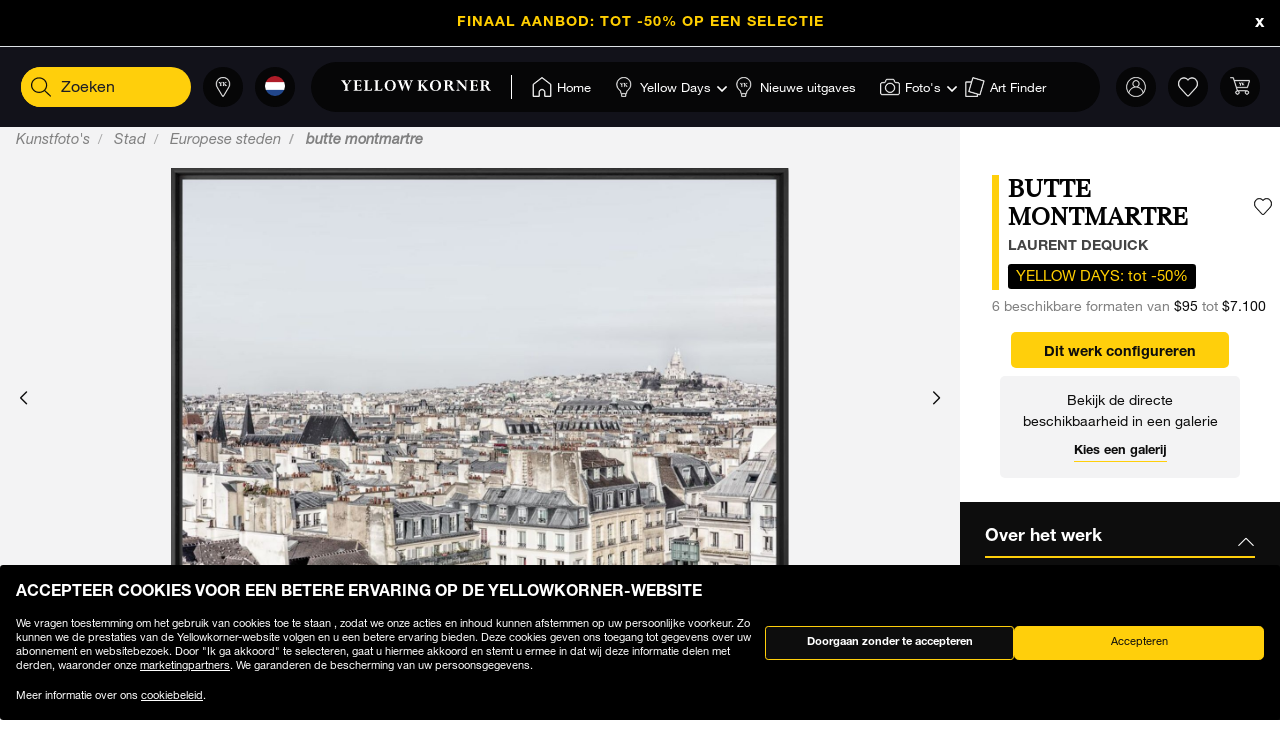

--- FILE ---
content_type: text/html;charset=UTF-8
request_url: https://www.yellowkorner.com/nl/p/butte-montmartre/40302.html
body_size: 51433
content:
<!DOCTYPE html>
<html lang="nl">
<head>
<script>//common/scripts.isml</script>
<script defer type="text/javascript" src="/on/demandware.static/Sites-YKF-Site/-/nl/v1769205686816/js/lazyload.js"></script>

<script defer type="text/javascript" src="/on/demandware.static/Sites-YKF-Site/-/nl/v1769205686816/js/lib.js"></script>
<script defer type="text/javascript" src="/on/demandware.static/Sites-YKF-Site/-/nl/v1769205686816/js/main.js"></script>
<script defer type="text/javascript" src="https://www.google.com/recaptcha/api.js"></script>


    <script defer type="text/javascript" src="/on/demandware.static/Sites-YKF-Site/-/nl/v1769205686816/js/productDetail.js"
        
    ></script>


<link rel="canonical" href="https://www.yellowkorner.com/nl/p/butte-montmartre/40302.html" />

<meta charset=UTF-8>

<meta http-equiv="x-ua-compatible" content="ie=edge">

<meta name="viewport" content="width=device-width, initial-scale=1.0, viewport-fit=cover">

<link rel="preconnect" href="https://www.googletagmanager.com">
<link rel="preconnect" href="https://www.google-analytics.com">
<link rel="preconnect" href="https://static.criteo.net">
<link rel="preconnect" href="https://connect.facebook.net">
<link rel="preconnect" href="https://www.googleadservices.com">





    
        <title>
            BUTTE MONTMARTRE, Europese steden, LAURENT DEQUICK · Kunstfoto's · YellowKorner
        </title>
        <meta property="og:title" content="BUTTE MONTMARTRE, Europese steden, LAURENT DEQUICK &middot; Kunstfoto's &middot; YellowKorner" />
        <meta property="title" content="BUTTE MONTMARTRE, Europese steden, LAURENT DEQUICK &middot; Kunstfoto's &middot; YellowKorner" />
        
            <meta name="description" content="YellowKorner stelt u een Fotografie van LAURENT DEQUICK intitul&eacute;e BUTTE MONTMARTRE. Ontdek onze Fotografie in verschillende formaten en afwerkingen op de website van YellowKorner" />
        
    

<meta name="keywords" content="" />





    



    <!-- TrustBox script -->
    <script type="text/javascript" src="//widget.trustpilot.com/bootstrap/v5/tp.widget.bootstrap.min.js" async></script>
    <!-- End TrustBox script -->


<link rel="icon" type="image/png" href="/on/demandware.static/Sites-YKF-Site/-/default/dw54cbb05b/images/favicon.ico" />






<link rel="alternate" hreflang="fr" href="https://www.yellowkorner.com/fr/p/butte-montmartre/40302.html" />

<link rel="alternate" hreflang="en" href="https://www.yellowkorner.com/en/p/butte-montmartre/40302.html" />

<link rel="alternate" hreflang="de" href="https://www.yellowkorner.com/de/p/butte-montmartre/40302.html" />

<link rel="alternate" hreflang="es" href="https://www.yellowkorner.com/es/p/butte-montmartre/40302.html" />

<link rel="alternate" hreflang="it" href="https://www.yellowkorner.com/it/p/butte-montmartre/40302.html" />

<link rel="alternate" hreflang="nl" href="https://www.yellowkorner.com/nl/p/butte-montmartre/40302.html" />

<link rel="alternate" hreflang="x-default" href="https://www.yellowkorner.com/fr/p/butte-montmartre/40302.html" />


<link rel="stylesheet" href="/on/demandware.static/Sites-YKF-Site/-/nl/v1769205686816/css/global.css" />
<link rel="stylesheet" href="https://cdn.jsdelivr.net/npm/swiper@9/swiper-bundle.min.css" />

    <link rel="stylesheet" href="/on/demandware.static/Sites-YKF-Site/-/nl/v1769205686816/css/productDetails.css" />

<link rel="preload" href="/on/demandware.static/Sites-YKF-Site/-/nl/v1769205686816/../fonts/Helvetica-Neue.woff2" as="font" type="font/woff2" crossorigin="anonymous"/>
<link rel="preload" href="/on/demandware.static/Sites-YKF-Site/-/nl/v1769205686816/../fonts/Fago-Office-Serif.woff2" as="font" type="font/woff2" crossorigin="anonymous"/>
<link rel="preload" href="/on/demandware.static/Sites-YKF-Site/-/nl/v1769205686816/../fonts/icons/fa-light-300.woff2" as="font" type="font/woff2" crossorigin="anonymous"/>
<link rel="preload" href="/on/demandware.static/Sites-YKF-Site/-/nl/v1769205686816/../fonts/icons/fa-regular-400.woff2" as="font" type="font/woff2" crossorigin="anonymous"/>
<link rel="preload" href="/on/demandware.static/Sites-YKF-Site/-/nl/v1769205686816/../fonts/icons/fa-solid-900.woff2" as="font" type="font/woff2" crossorigin="anonymous"/>
<link rel="preload" href="/on/demandware.static/Sites-YKF-Site/-/nl/v1769205686816/../fonts/icons/YellowKorner-icons.woff" as="font" type="font/woff" crossorigin="anonymous"/>
<link rel="preload" href="/on/demandware.static/Sites-YKF-Site/-/nl/v1769205686816/../fonts/icons/brands/brands.ttf?8erc29" as="font" type="font/ttf" crossorigin="anonymous"/>



    
        
        <script>
            window.GTMConstants = {"PAGE_CATEGORY_DEFAULT":"Other","PAGE_CATEGORY_HOME":"Homepage","PAGE_CATEGORY_PDP":"Product","PAGE_CATEGORY_SEARCH":"Search","PAGE_CATEGORY_CATEGORY":"Category","PAGE_CATEGORY_ARTIST":"Artist","PAGE_CATEGORY_CHECKOUT":"Checkout","PAGE_CATEGORY_LOGIN":"Login","USER_CONNECTED":"connected","USER_GUEST":"guest","HOMEPAGE_EVENT_SLIDER_TRACK":"hp_slider_track","HOMEPAGE_EVENT_SLIDER_TRACK_CAT":"Home - Slider","HOMEPAGE_EVENT_SLIDER_TRACK_UNIVERSAL":"HP_MP_Click","ACCOUNT_EVENT_LOGIN":"account_login","ACCOUNT_EVENT_LOGIN_CAT":"Account_Identification","ACCOUNT_EVENT_COMPLETE_LOGIN":"login","ACCOUNT_EVENT_COMPLETE_REGISTRATION":"registration","PAGE_404_EVENT_SHOW":"_404_show","PAGE_404_EVENT_SHOW_CAT":"erreur404","POPIN_SEE_EVENT":"OptinNL_VuePopin","POPIN_SEE_EVENT_UNIVERSAL":"OptinNL_VuePopin_Universal","POPIN_SUBSCRIBE_EVENT":"generate_lead","POPIN_SUBSCRIBE_EVENT_UNIVERSAL":"generate_lead_universal","POPIN_FORM_TYPE":"Pop In - Welcome to Yellow Korner","POPIN_FORM_STEP_ACTION_UNIVERSAL":"conversion","POPIN_FORM_STEP_IMPRESSION":"Impression","POPIN_FORM_STEP_IMPRESSION_UNIVERSAL":"impression","POPIN_FORM_STEP_GENERATE_LEAD":"Lead","GALLERY_CTA_CLICK":"recherche_galerie_CTA","NEWSLETTER":"Newsletter","NEWSLETTER_REGISTER":"Inscription Newsletter","AUTH_POPIN_EVENT_CATEGORY":"Pop In - Member Access only","AUTH_POPIN_EVENT":"AvtPremiere_VuePopin","AUTH_POPIN_SIGNUP_FORM":"inscription","AUTH_POPIN_SIGNUP":"Inscription_CTAPopin","AUTH_POPIN_SIGNUP_EVENT_CATEGORY":"Popin inscription compte","AUTH_POPIN_SIGNUP_EVENT_ACTION":"Clic CTA inscription","AUTH_POPIN_SIGNUP_CONTENT_TYPE":"inscription Popin","AUTH_POPIN_SIGNUP_FORM_STEP":"Clic inscription Popin","AUTH_POPIN_SIGNUP_STATUS":"Validation Inscription","AUTH_POPIN_LOGIN_EVENT":"login","AUTH_POPIN_LOGIN_STATUS":"Validation Connexion","AUTH_POPIN_LOGIN_STATUS_ERROR":"Connexion Echouée","AUTH_POPIN_LOGIN_EVENT_CATEGORY":"Connexion Compte","AUTH_POPIN_LOGIN_EVENT_CTA":"login_CTAPopin","AUTH_POPIN_USER_CONNECTION":"Connecté","AUTH_POPIN_USER_CONNECTION_ERROR":"Erreur de connexion","AUTH_POPIN_CLOSE_ACTION":"close","AUTH_POPIN_CLOSE_EVENT_CATEGORY":"AvtPremiere_Close","AUTH_POPIN_CLOSE_FORM_STEP":"Close","STORE_SEARCH":"recherche_galerie_recherche","STORE_SEARCH_INFOS":"recherche_galerie_infos","STORE_PRODUCTS":"recherche_galerie_oeuvresdispo","STORE_APPOINTMENT":"recherche_galerie_rdz","STORE_SEARCH_FORM_STEP":"Trouver Galerie - *","SEARCH_EVENT_FILTER":"search_filter","SEARCH_EVENT_FILTER_UNIVERSAL":"search_filter_universal","SEARCH_EVENT_FILTER_CAT":"Filter","SEARCH_EVENT_PAGE_VIEW":"search_page_view","SEARCH_EVENT_FUNNEL":"search_funnel","SEARCH_EVENT_FUNNEL_CAT":"VuePageCategorie","SEARCH_EVENT_SEARCH":"search_search","SEARCH_EVENT_SEARCH_CAT":"Search","SEARCH_EVENT_PRODUCT_VIEW":"search_product_view","SEARCH_EVENT_VIEW_ITEM_LIST":"search_view_item_list","SEARCH_EVENT_SORTBY":"Filtre Choix Photo","PDP_EVENT_PAGE_VIEW":"pdp_page_view","PDP_EVENT_FUNNEL":"pdp_funnel","PDP_EVENT_FUNNEL_CAT":"VuePageProduit","PDP_EVENT_VIEW_FINISH":"pdp_view_finish","PDP_EVENT_VIEW_FRAME":"pdp_view_frame","PDP_EVENT_VIEW_VARIANT":"pdp_view_variant","PDP_EVENT_VIEW_FINISH_CAT":"VueFinishProduit","PDP_EVENT_VIEW_VARIANT_CAT":"VueVariantProduit","PDP_EVENT_ADD_PRODUCT_FORMAT":"add_product_format","PDP_EVENT_ADD_PRODUCT_FINISH":"add_product_finish","PDP_EVENT_VIEW_ITEM":"pdp_view_item","PDP_EVENT_ADD_TO_WISHLIST":"pdp_add_to_wishlist","PDP_EVENT_VIEW_FRAME_CAT":"VueCadreProduit","PDP_EVENT_VIEW_ADD_CART":"pdp_view_add_cart","PDP_EVENT_VIEW_ADD_CART_CAT":"addToCart","PDP_EVENT_ADD_TO_CART":"pdp_add_to_cart","PDP_EVENT_ADD_TO_CART_CAT":"add_to_cart","PDP_EVENT_ADD_TO_CART_CONTENT_TYPE":"Bloc Ajout Panier","PDP_EVENT_ADD_TO_CART_CONTENT_TYPE_RESERVATION":"Bloc Ajout Panier - Réservation en galerie","PDP_EVENT_CLICK_VIDEO":"pdp_click_video","PDP_EVENT_CLICK_VIDEO_UNIVERSAL":"pdp_click_video_universal","PDP_EVENT_CLICK_VIDEO_CAT":"ClicTYPEProduit_STEP","PDP_EVENT_CLICK_VIDEO_CAT_UNIVERSAL":"ClicPreviewProduit_STEP","PDP_EVENT_CLICK_INSITU":"ClicPreviewProduit_Home","PDP_EVENT_CLICK_INSITU_CHANGE":"ClicPreviewProduit_Logement","PDP_EVENT_CLICK_MAIN_IMAGE":"ClicPreviewProduit_Visuel","PDP_EVENT_CLICK_CROP_IMAGE":"ClicPreviewProduit_Crop","PDP_EVENT_CLICK_ENCART_CONTENT_TYPE":"Encart Visualisation Produit","PDP_EVENT_CLICK_ENCART_FILTER_NAME":"Visualisation Produit","PDP_EVENT_CLICK_VIEW_AVAILABILITY":"ClicCTA_DispoCCJ0","PDP_EVENT_CLICK_CC_GALLERY_DROPDOWN":"Clic_SelectGallery","PDP_EVENT_CLICK_CC_GALLERY_DROPDOWN_UNIVERSAL":"Clic_SelectGallery_Universal","PDP_EVENT_CLICK_CC_SIZE_DROPDOWN":"ClicSelectFormat_DispoCCJ0","PDP_EVENT_CLICK_CC_SIZE_DROPDOWN_UNIVERSAL":"ClicSelectFormat_DispoCCJ0_Universal","PDP_EVENT_CLICK_CC_FINISH_DROPDOWN":"ClicSelectFinition_DispoCCJ0","PDP_EVENT_CLICK_CC_FINISH_DROPDOWN_UNIVERSAL":"ClicSelectFinition_DispoCCJ0_Universal","PDP_EVENT_CLICK_CC_FRAME_DROPDOWN":"ClicSelectFrame_DispoCCJ0","PDP_EVENT_CLICK_CC_FRAME_DROPDOWN_UNIVERSAL":"ClicSelectFrame_DispoCCJ0_Universal","PDP_EVENT_CLICK_CC_ADDTOCART":"ClicAddtocart_DispoCCJ0","PDP_EVENT_CLICK_CC_ADDTOCART_UNIVERSAL":"ClicAddtocart_DispoCCJ0_Universal","PDP_EVENT_CLICK_CC_DISCOVER_IN_GALLERY":"Clic_PDP_CCJ0Gallery","PDP_EVENT_CLICK_CC_DISCOVER_IN_GALLERY_UNIVERSAL":"Clic_PDP_CCJ0GalleryUniversal","PDP_EVENT_CLICK_SLIDE":"Clic_PDP_ConfiguratorSlide","PDP_DISCOVER_IN_GALLERY_TYPE":"Bloc Ajout Panier - Réservation en galerie","PDP_SEE_AT_HOME_TYPE":"See the artwork at home","PDP_SEE_AT_HOME_CLICK_STEP":"Click See the artwork at home","PDP_SEE_AT_HOME_SUBMIT_STEP":"lead","PDP_ADD_TO_CART_BLOCK":"Bloc Ajout Panier","PDP_LIST_NAME":"Fiche Produit","SEARCH_LIST_NAME":"Liste Produit","PDP_GUIDE_FORMAT":"pdp_guide_format","PDP_GUIDE_FINISHES":"pdp_guide_finition","PDP_GUIDE_FRAMES":"pdp_guide_cadre","CROSS_SELL":"Cross Sell Fiche Produit","EVENT_ENTRY_PRODUCT_CONFIG":"entry_product_config","PDP_ECOM_VIEW_PAGE":"pdp_ecom_view_page","PDP_ECOM_ADD_CART":"pdp_ecom_add_cart","CHECKOUT_STEP_1":1,"CHECKOUT_STEP_2":2,"CHECKOUT_STEP_3":3,"CHECKOUT_STEP_4":4,"BASKET_EVENT_VIEW_PAGE":"basket_view_page","BASKET_EVENT_VIEW_PAGE_CAT":"VuePagePanier","BASKET_REMOVE_FROM_CART":"Clic_RemoveCart","BASKET_SAVE":"SendCart","IDENTIFICATION_EVENT_VIEW_PAGE":"identification_view_page","IDENTIFICATION_EVENT_VIEW_PAGE_CAT":"VuePageIdentification_checkout","DELIVERY_EVENT_VIEW_PAGE":"delivery_view_page","DELIVERY_EVENT_VIEW_PAGE_CAT":"VuePageLivraison","DELIVERY_EVENT_SELECTED":"delivery_selected","DELIVERY_EVENT_SELECTED_CAT":"VueModeLivraison","PAYMENT_EVENT_VIEW_PAGE":"payment_view_page","PAYMENT_EVENT_VIEW_PAGE_CAT":"VuePagePaiement","PAYMENT_EVENT_SELECTED":"payment_selected","PAYMENT_EVENT_SELECTED_CAT":"ValidationPagePaiement","PAYMENT_EVENT_CGV_SELECT_ERROR_CAT":"Paiement_Error_CaseCGV","PAYMENT_EVENT_CGV_SELECT_ERROR":"cgv_select_error","PAYMENT_EVENT_GO_TO_PAYMENT_CAT":"ClickPageConfirmation","PAYMENT_EVENT_GO_TO_PAYMENT":"checkout_go_to_payment","CONFIRMATION_EVENT_VIEW_PAGE":"confirmation_view_page","CONFIRMATION_EVENT_VIEW_PAGE_CAT":"VuePageConfirmation","CONFIRMATION_EVENT_ECOM_PURCHASE":"confirmation_ecom_purchase","DELIVERY_HOME":"Home Delivery","DELIVERY_GALLERY":"Gallery","OPTIN_MEMBERSHIP":"OptinMembership","CHECKOUT_ECOM_VIEW_PAGE":"checkout_ecom_view_page","CHECKOUT_ECOM_VIEW_PAGE_CAT":"checkout","CHECKOUT_LIST_NAME":"Liste Produit","CHECKOUT_EVENT_VIEW_CART":"view_cart","CHECKOUT_EVENT_VIEW_LOGIN":"VuePageIdentification_checkout","CHECKOUT_EVENT_VIEW_SHIPPING":"begin_checkout","CHECKOUT_EVENT_VIEW_PAYMENT":"add_shipping_info","CHECKOUT_EVENT_VIEW_ADD_PAYMENT":"add_payment_info","CHECKOUT_EVENT_VIEW_PURCHASE":"view_purchase","EVENT_COMMON_TYPE":"GAevent","EVENT_CLICK_TYPE":"click","EVENT_ECOM_TYPE":"ecommerce","EVENT_PAGE_VIEW_TYPE":"page_view","EVENT_FUNNEL_TYPE":"Funnel","EVENT_VIEW_ITEM_TYPE":"view_item","EVENT_VIEW_ITEM_LIST_TYPE":"view_item_list","EVENT_PURCHASE_TYPE":"purchase","EVENT_IMPRESSION":"Impression","EVENT_IMPRESSION_VIEW":"productView","EVENT_PRODUCT_CLICK":"productClick","EVENT_SELECT_ITEM":"select_item","EVENT_AFFILIATION":"Online Store","EVENT_ADD_TO_WISHLIST":"add_to_wishlist","EVENT_REMOVE_FROM_CART":"remove_from_cart","BRAND":"Yellow Korner","WISHLIST_EVENT_ADD":"wishlist_add","WISHLIST_EVENT_ADD_CAT":"AjoutWishlist","WISHLIST_SHARE":"share","WISHLIST_ADDARTIST":"Wishlist_AddArtist","WISHLIST_ADDTHEME":"Wishlist_AddTheme","TILE_LIST_NAME":"Cross Sell Fiche Produit"};
        </script>
        
            

    
        <script type="text/javascript">
            dataLayerCached = {"data.type-contenu":"Product","Site-LG":"nl"};
            
                dataLayerEvents = {"pdp_page_view":{"event":"page_view","lang":"nl","typePage":"VuePageProduit","content_page":"Product","nom_artiste":"LAURENT DEQUICK","nom_produit":"BUTTE MONTMARTRE","custom_dimension1":"Kunstfoto's","custom_dimension2":"Stad","custom_dimension3":"Europese steden"},"pdp_view_item":{"event":"view_item","lang":"nl","ecommerce":{"items":[{"item_id":"40302","item_name":"BUTTE MONTMARTRE","affiliation":"Online Store","currency":"USD","item_brand":"Yellow Korner","item_list_id":"Fiche Produit","item_list_name":"Fiche Produit","promo_name":"YELLOW DAYS: tot -50%","price":95,"quantity":1,"index":0,"item_category5":"LAURENT DEQUICK","item_category3":"c91","item_category4":"c94","item_category6":"c696"}]}},"pdp_add_to_wishlist":{"event":"add_to_wishlist","lang":"nl","ecommerce":{"items":[{"item_id":"40302","item_name":"BUTTE MONTMARTRE","affiliation":"Online Store","currency":"USD","item_brand":"Yellow Korner","item_list_id":"Fiche Produit","item_list_name":"Fiche Produit","promo_name":"YELLOW DAYS: tot -50%","price":95,"quantity":1,"index":0,"item_category5":"LAURENT DEQUICK","item_category3":"c91","item_category4":"c94","item_category6":"c696"}]}},"ClicPreviewProduit_Home":{"event":"ClicPreviewProduit_Home","filter_name":"Encart Visualisation Produit","content_type":"Encart Visualisation Produit","item_id":"40302","item_name":"BUTTE MONTMARTRE","affiliation":"Online Store","currency":"USD","item_brand":"Yellow Korner","item_category5":"LAURENT DEQUICK","item_category3":"c91","item_category4":"c94","item_category6":"c696"},"ClicPreviewProduit_Logement":{"event":"ClicPreviewProduit_Logement","filter_name":"Encart Visualisation Produit","content_type":"Encart Visualisation Produit","item_id":"40302","item_name":"BUTTE MONTMARTRE","affiliation":"Online Store","currency":"USD","item_brand":"Yellow Korner","item_category5":"LAURENT DEQUICK","item_category3":"c91","item_category4":"c94","item_category6":"c696"},"ClicPreviewProduit_Visuel":{"event":"ClicPreviewProduit_Visuel","content_type":"Encart Visualisation Produit","item_id":"40302","item_name":"BUTTE MONTMARTRE","affiliation":"Online Store","currency":"USD","item_brand":"Yellow Korner","item_category5":"LAURENT DEQUICK","item_category3":"c91","item_category4":"c94","item_category6":"c696"},"ClicPreviewProduit_Crop":{"event":"ClicPreviewProduit_Crop","content_type":"Encart Visualisation Produit","item_id":"40302","item_name":"BUTTE MONTMARTRE","affiliation":"Online Store","currency":"USD","item_brand":"Yellow Korner","item_category5":"LAURENT DEQUICK","item_category3":"c91","item_category4":"c94","item_category6":"c696"},"pdp_funnel":{"event":"Funnel","eventCategory":"VuePageProduit","eventAction":"40302","eventLabel":"BUTTE MONTMARTRE"},"add_product_format":{"event":"add_product_format","content_type":"Bloc Ajout Panier","item_id":"40302","item_name":"BUTTE MONTMARTRE","affiliation":"Online Store","currency":"USD","item_brand":"Yellow Korner","item_category5":"LAURENT DEQUICK","item_category3":"c91","item_category4":"c94","item_category6":"c696"},"add_product_finish":{"event":"add_product_finish","content_type":"Bloc Ajout Panier","item_id":"40302","item_name":"BUTTE MONTMARTRE","affiliation":"Online Store","currency":"USD","item_brand":"Yellow Korner","item_category5":"LAURENT DEQUICK","item_category3":"c91","item_category4":"c94","item_category6":"c696"},"pdp_view_add_cart":{"event":"Funnel","eventCategory":"addToCart","eventAction":"40302"},"pdp_add_to_cart":{"event":"add_to_cart","lang":"nl","content_type":"Bloc Ajout Panier","ecommerce":{"items":[{"item_id":"40302","item_name":"BUTTE MONTMARTRE","affiliation":"Online Store","currency":"USD","item_brand":"Yellow Korner","item_list_id":"Fiche Produit","item_list_name":"Fiche Produit","promo_name":"YELLOW DAYS: tot -50%","price":95,"quantity":1,"index":0,"item_category5":"LAURENT DEQUICK","item_category3":"c91","item_category4":"c94","item_category6":"c696"}]}},"pdp_ecom_view_page":{"ecommerce":{"detail":{"products":[{"name":"BUTTE MONTMARTRE","id":"40302"}]}}},"pdp_ecom_add_cart":{"event":"addToCart","ecommerce":{"add":{"products":[{"name":"BUTTE MONTMARTRE","id":"40302","quantify":1}]}}},"entry_product_config":{"event":"entry_product_config","content_type":"Bloc Ajout Panier","item_id":"40302","item_name":"BUTTE MONTMARTRE","affiliation":"Online Store","currency":"USD","item_brand":"Yellow Korner","item_category5":"LAURENT DEQUICK","item_category3":"c91","item_category4":"c94","item_category6":"c696"},"pdp_click_video":{"event":"ClicTYPEProduit_STEP","content_type":"Encart Visualisation Produit","item_id":"40302","item_name":"BUTTE MONTMARTRE","affiliation":"Online Store","currency":"USD","item_brand":"Yellow Korner","item_category5":"LAURENT DEQUICK","item_category3":"c91","item_category4":"c94","item_category6":"c696"},"pdp_click_video_universal":{"event":"GAevent","eventCategory":"ClicPreviewProduit_STEP","eventAction":"40302"},"ClicCTA_DispoCCJ0":{"event":"GAevent","eventCategory":"ClicCTA_DispoCCJ0","eventAction":"40302"},"Clic_PDP_CCJ0Gallery":{"event":"Clic_PDP_CCJ0Gallery","content_type":"Bloc Ajout Panier - Réservation en galerie","item_id":"40302","item_name":"BUTTE MONTMARTRE","affiliation":"Online Store","currency":"USD","item_brand":"Yellow Korner","item_category5":"LAURENT DEQUICK","item_category3":"c91","item_category4":"c94","item_category6":"c696"},"Clic_PDP_CCJ0GalleryUniversal":{"event":"GAevent","eventCategory":"Clic_PDP_CCJ0Gallery","eventAction":"40302"},"Clic_SelectGallery":{"event":"Clic_SelectGallery","content_type":"Bloc Ajout Panier - Réservation en galerie","item_id":"40302","item_name":"BUTTE MONTMARTRE","affiliation":"Online Store","currency":"USD","item_brand":"Yellow Korner","item_category5":"LAURENT DEQUICK","item_category3":"c91","item_category4":"c94","item_category6":"c696"},"ClicSelectFormat_DispoCCJ0":{"event":"ClicSelectFormat_DispoCCJ0","content_type":"Bloc Ajout Panier - Réservation en galerie","item_id":"40302","item_name":"BUTTE MONTMARTRE","affiliation":"Online Store","currency":"USD","item_brand":"Yellow Korner","item_category5":"LAURENT DEQUICK","item_category3":"c91","item_category4":"c94","item_category6":"c696"},"ClicSelectFinition_DispoCCJ0":{"event":"ClicSelectFinition_DispoCCJ0","content_type":"Bloc Ajout Panier - Réservation en galerie","item_id":"40302","item_name":"BUTTE MONTMARTRE","affiliation":"Online Store","currency":"USD","item_brand":"Yellow Korner","item_category5":"LAURENT DEQUICK","item_category3":"c91","item_category4":"c94","item_category6":"c696"},"ClicSelectFrame_DispoCCJ0":{"event":"ClicSelectFrame_DispoCCJ0","content_type":"Bloc Ajout Panier - Réservation en galerie","item_id":"40302","item_name":"BUTTE MONTMARTRE","affiliation":"Online Store","currency":"USD","item_brand":"Yellow Korner","item_category5":"LAURENT DEQUICK","item_category3":"c91","item_category4":"c94","item_category6":"c696"},"ClicAddtocart_DispoCCJ0":{"event":"ClicAddtocart_DispoCCJ0","content_type":"Bloc Ajout Panier - Réservation en galerie","item_id":"40302","item_name":"BUTTE MONTMARTRE","affiliation":"Online Store","currency":"USD","item_brand":"Yellow Korner","item_category5":"LAURENT DEQUICK","item_category3":"c91","item_category4":"c94","item_category6":"c696"},"pdp_view_finish":{"event":"Funnel","eventCategory":"VueFinishProduit","eventAction":"40302"},"pdp_view_variant":{"event":"Funnel","eventCategory":"VueVariantProduit","eventAction":"40302","eventLabel":"BUTTE MONTMARTRE"},"pdp_view_frame":{"event":"Funnel","eventCategory":"VueCadreProduit","eventAction":"40302"},"pdp_guide_format":{"event":"pdp_guide_format","content_type":"Bloc Ajout Panier","item_id":"40302","item_name":"BUTTE MONTMARTRE","affiliation":"Online Store","currency":"USD","item_brand":"Yellow Korner","item_category5":"LAURENT DEQUICK","item_category3":"c91","item_category4":"c94","item_category6":"c696"},"pdp_guide_finition":{"event":"pdp_guide_finition","content_type":"Bloc Ajout Panier","item_id":"40302","item_name":"BUTTE MONTMARTRE","affiliation":"Online Store","currency":"USD","item_brand":"Yellow Korner","item_category5":"LAURENT DEQUICK","item_category3":"c91","item_category4":"c94","item_category6":"c696"},"pdp_guide_cadre":{"event":"pdp_guide_cadre","content_type":"Bloc Ajout Panier","item_id":"40302","item_name":"BUTTE MONTMARTRE","affiliation":"Online Store","currency":"USD","item_brand":"Yellow Korner","item_category5":"LAURENT DEQUICK","item_category3":"c91","item_category4":"c94","item_category6":"c696"},"Clic_SelectGallery_Universal":{"event":"GAevent","eventCategory":"Clic_SelectGallery","eventAction":"40302"},"ClicSelectFormat_DispoCCJ0_Universal":{"event":"GAevent","eventAction":"40302"},"ClicSelectFinition_DispoCCJ0_Universal":{"event":"GAevent","eventCategory":"ClicSelectFinition_DispoCCJ0","eventAction":"40302"},"ClicSelectFrame_DispoCCJ0_Universal":{"event":"GAevent","eventCategory":"ClicSelectFrame_DispoCCJ0","eventAction":"40302"},"ClicAddtocart_DispoCCJ0_Universal":{"event":"GAevent","eventCategory":"ClicAddtocart_DispoCCJ0","eventAction":"40302"},"hp_slider_track":{"event":"click","content_type":"Home - Slider"},"HP_MP_Click":{"event":"GAevent","eventCategory":"HP_MP_Click"},"account_login":{"event":"GAevent","eventCategory":"Account_Identification"},"_404_show":{"event":"GAevent","eventCategory":"erreur404","eventAction":"www.yellowkorner.com/nl/p/butte-montmartre/40302.html","eventLabel":""},"search_search":{"event":"GAevent","eventCategory":"Search"},"wishlist_add":{"event":"GAevent","eventCategory":"AjoutWishlist"},"search_product_view":{"event":"productView","ecommerce":{"impressions":[]}},"productClick":{"event":"productClick","ecommerce":{"click":{"actionField":{"list":""},"products":[]}},"eventCallback":null},"OptinNL_VuePopin":{"event":"OptinNL_VuePopin","form_type":"Pop In - Welcome to Yellow Korner","form_step":"Impression"},"OptinNL_VuePopin_Universal":{"event":"GAevent","eventcategory":"OptinNL_VuePopin","action":"impression"},"generate_lead":{"event":"generate_lead","form_type":"Pop In - Welcome to Yellow Korner","form_step":"Lead"},"generate_lead_universal":{"event":"GAevent","eventcategory":"OptinNL_VuePopin","action":"conversion"},"recherche_galerie_CTA":{"event":"recherche_galerie_CTA","form_step":"Clic Cta Galeries","content_type":"Recherche Galerie","eventCategory":"Module Recherche Galerie","eventAction":"Clic CTA Galerie","eventLabel":"Clic CTA Galerie"},"Newsletter":{"event":"generate_lead","form_type":"Newsletter","formulaire_step":"Lead","user_email_hashed":"","eventCategory":"Newsletter","eventAction":"Inscription Newsletter"},"share":{"event":"share","method":"","content_type":"Wishlist","eventCategory":"Wishlist","eventAction":"Partage Wishlist","eventLabel":""}};
            
        </script>
    

        
        <script>
            dataLayer = window.dataLayer || [];
            dataLayerEvents = window.dataLayerEvents || [];
            gtmDataOnShow = window.gtmDataOnShow || [];
            gtmCustomerDataUrl = "/on/demandware.store/Sites-YKF-Site/nl/GTM-GetCustomerData";
        </script>
        
            <script>
                gtmDataOnShow = [{"event":"Funnel","eventCategory":"VuePageProduit","eventAction":"40302","eventLabel":"BUTTE MONTMARTRE"},{"event":"page_view","lang":"nl","typePage":"VuePageProduit","content_page":"Product","nom_artiste":"LAURENT DEQUICK","nom_produit":"BUTTE MONTMARTRE","custom_dimension1":"Kunstfoto's","custom_dimension2":"Stad","custom_dimension3":"Europese steden"},{"event":"view_item","lang":"nl","ecommerce":{"items":[{"item_id":"40302","item_name":"BUTTE MONTMARTRE","affiliation":"Online Store","currency":"USD","item_brand":"Yellow Korner","item_list_id":"Fiche Produit","item_list_name":"Fiche Produit","promo_name":"YELLOW DAYS: tot -50%","price":95,"quantity":1,"index":0,"item_category5":"LAURENT DEQUICK","item_category3":"c91","item_category4":"c94","item_category6":"c696"}]}},{"ecommerce":{"detail":{"products":[{"name":"BUTTE MONTMARTRE","id":"40302"}]}}}];
            </script>
        
        

    <script>
    function getCookie(cname) {
        var name = cname + "=";
        var ca = document.cookie.split(';');
        for (var i = 0; i < ca.length; i++) {
            var c = ca[i];
            while (c.charAt(0) == ' ') {
                c = c.substring(1);
            }
            if (c.indexOf(name) == 0) {
                return c.substring(name.length, c.length);
            }
        }
        return "";
    }

    // Get if cookie of analytics google is accepted
    var isCookieDWGoogleAccepted = getCookie('dw_google_cookie_accepted') === "1";
    // Get if popin cookieHint is activate on CountryConfig

    function gtmInit () {
        (function (w, d, s, l, i) {
            w[l] = w[l] || [];
            w[l].push({
                'gtm.start': new Date().getTime(),
                event: 'gtm.js'
            });
            var f = d.getElementsByTagName(s)[0], j = d.createElement(s), dl = l != 'dataLayer' ? '&l='
                + l
                : '';
            j.async = true;
            j.src = 'https://wws.yellowkorner.com/gtm.js?id=' + i + dl;
            f.parentNode.insertBefore(j, f);
        })(window, document, 'script', 'dataLayer', 'GTM-WBCRKS');
    }

    // Test if GTM will be to call :
    //          => LC_Cookie_Activate = false in CountryConfig
    //          => DW cookies is valid
  //  if ( !isLCCookieActivate || isCookieDWGoogleAccepted) {
     gtmInit();
  // }
</script>



    




    <meta name="google-site-verification" content="CGcb3IDI5tvKCkQ39WeWIA3Y-G12kbMF0lz-dkq7kOY" />


<meta name="facebook-domain-verification" content="dmnpe2auvubjdeivz8144y63wpq6r2" />









<script type="text/javascript">//<!--
/* <![CDATA[ (head-active_data.js) */
var dw = (window.dw || {});
dw.ac = {
    _analytics: null,
    _events: [],
    _category: "",
    _searchData: "",
    _anact: "",
    _anact_nohit_tag: "",
    _analytics_enabled: "true",
    _timeZone: "Europe/Paris",
    _capture: function(configs) {
        if (Object.prototype.toString.call(configs) === "[object Array]") {
            configs.forEach(captureObject);
            return;
        }
        dw.ac._events.push(configs);
    },
	capture: function() { 
		dw.ac._capture(arguments);
		// send to CQ as well:
		if (window.CQuotient) {
			window.CQuotient.trackEventsFromAC(arguments);
		}
	},
    EV_PRD_SEARCHHIT: "searchhit",
    EV_PRD_DETAIL: "detail",
    EV_PRD_RECOMMENDATION: "recommendation",
    EV_PRD_SETPRODUCT: "setproduct",
    applyContext: function(context) {
        if (typeof context === "object" && context.hasOwnProperty("category")) {
        	dw.ac._category = context.category;
        }
        if (typeof context === "object" && context.hasOwnProperty("searchData")) {
        	dw.ac._searchData = context.searchData;
        }
    },
    setDWAnalytics: function(analytics) {
        dw.ac._analytics = analytics;
    },
    eventsIsEmpty: function() {
        return 0 == dw.ac._events.length;
    }
};
/* ]]> */
// -->
</script>
<script type="text/javascript">//<!--
/* <![CDATA[ (head-cquotient.js) */
var CQuotient = window.CQuotient = {};
CQuotient.clientId = 'aavg-YKF';
CQuotient.realm = 'AAVG';
CQuotient.siteId = 'YKF';
CQuotient.instanceType = 'prd';
CQuotient.locale = 'nl';
CQuotient.fbPixelId = '__UNKNOWN__';
CQuotient.activities = [];
CQuotient.cqcid='';
CQuotient.cquid='';
CQuotient.cqeid='';
CQuotient.cqlid='';
CQuotient.apiHost='api.cquotient.com';
/* Turn this on to test against Staging Einstein */
/* CQuotient.useTest= true; */
CQuotient.useTest = ('true' === 'false');
CQuotient.initFromCookies = function () {
	var ca = document.cookie.split(';');
	for(var i=0;i < ca.length;i++) {
	  var c = ca[i];
	  while (c.charAt(0)==' ') c = c.substring(1,c.length);
	  if (c.indexOf('cqcid=') == 0) {
		CQuotient.cqcid=c.substring('cqcid='.length,c.length);
	  } else if (c.indexOf('cquid=') == 0) {
		  var value = c.substring('cquid='.length,c.length);
		  if (value) {
		  	var split_value = value.split("|", 3);
		  	if (split_value.length > 0) {
			  CQuotient.cquid=split_value[0];
		  	}
		  	if (split_value.length > 1) {
			  CQuotient.cqeid=split_value[1];
		  	}
		  	if (split_value.length > 2) {
			  CQuotient.cqlid=split_value[2];
		  	}
		  }
	  }
	}
}
CQuotient.getCQCookieId = function () {
	if(window.CQuotient.cqcid == '')
		window.CQuotient.initFromCookies();
	return window.CQuotient.cqcid;
};
CQuotient.getCQUserId = function () {
	if(window.CQuotient.cquid == '')
		window.CQuotient.initFromCookies();
	return window.CQuotient.cquid;
};
CQuotient.getCQHashedEmail = function () {
	if(window.CQuotient.cqeid == '')
		window.CQuotient.initFromCookies();
	return window.CQuotient.cqeid;
};
CQuotient.getCQHashedLogin = function () {
	if(window.CQuotient.cqlid == '')
		window.CQuotient.initFromCookies();
	return window.CQuotient.cqlid;
};
CQuotient.trackEventsFromAC = function (/* Object or Array */ events) {
try {
	if (Object.prototype.toString.call(events) === "[object Array]") {
		events.forEach(_trackASingleCQEvent);
	} else {
		CQuotient._trackASingleCQEvent(events);
	}
} catch(err) {}
};
CQuotient._trackASingleCQEvent = function ( /* Object */ event) {
	if (event && event.id) {
		if (event.type === dw.ac.EV_PRD_DETAIL) {
			CQuotient.trackViewProduct( {id:'', alt_id: event.id, type: 'raw_sku'} );
		} // not handling the other dw.ac.* events currently
	}
};
CQuotient.trackViewProduct = function(/* Object */ cqParamData){
	var cq_params = {};
	cq_params.cookieId = CQuotient.getCQCookieId();
	cq_params.userId = CQuotient.getCQUserId();
	cq_params.emailId = CQuotient.getCQHashedEmail();
	cq_params.loginId = CQuotient.getCQHashedLogin();
	cq_params.product = cqParamData.product;
	cq_params.realm = cqParamData.realm;
	cq_params.siteId = cqParamData.siteId;
	cq_params.instanceType = cqParamData.instanceType;
	cq_params.locale = CQuotient.locale;
	
	if(CQuotient.sendActivity) {
		CQuotient.sendActivity(CQuotient.clientId, 'viewProduct', cq_params);
	} else {
		CQuotient.activities.push({activityType: 'viewProduct', parameters: cq_params});
	}
};
/* ]]> */
// -->
</script>


   <script type="application/ld+json">
        {"@context":"http://schema.org/","@type":"Product","name":"BUTTE MONTMARTRE","description":"Laurent Dequick brengt de landschappen die ons omgeven niet op een klassieke manier in beeld, maar hanteert een poëtische visie. Tijdens zijn wereldreizen legt hij getuigenis af van de moderne stad, die hij in beeld brengt als een monument. Zijn foto’s maken de geschiedenis en de uitstraling van de landen die hij doorkruist tastbaar. Deze foto vervolledigt zijn reeks rond de schoonheid van de Parijse landschappen en schetst een portret van de heuvel van Montmartre (de ‘Butte’), het hoogste punt van de hoofdstad op 130 meter. ","mpn":"40302","sku":"40302","brand":{"@type":"Thing","name":null},"image":"https://storage.googleapis.com/yk-cdn/photos/pdp/laurent-dequick/butte-montmartre.jpg","offers":{"url":{},"@type":"AggregateOffer","priceCurrency":"USD","lowprice":"95.00","highprice":"7100.00","offerCount":3,"availability":"http://schema.org/InStock"}}
    </script>




<script type="text/javascript">
  (function(){
    YK = window.YK || {};
    YK.resources = {"PDP":{"printedOn":{"aluminium":"Afdruk op aluminium","passe-partout":"Passe-partoutlijst"}},"global":{"unexpectedFailure":"Sorry, er is een fout opgetreden. Probeer het later nog eens of neem contact op met de klantenservice."},"checkout":{"labelCard":"Kaartnummer","labelExpirationDate":"Vervaldatum","labelName":"Naam","labelCVC":"Beveiligingscode"}};
    YK.preferences = {"scrollOnOptionSelect":false};
    YK.urls = {};
    YK.staticPath = "/on/demandware.static/Sites-YKF-Site/-/nl/v1769205686816/";
  })()
</script>
<noscript>
<style>
.lozad {
display: none !important;
}
</style>
</noscript>
</head>
<body>
<svg width="0" height="0" class="d-none">

    <symbol xmlns="http://www.w3.org/2000/svg" viewBox="0 0 23 23" id="question-mark">
        <g fill="#333" fill-rule="nonzero" transform="translate(1 1)">
            <circle cx="10.422" cy="14.63" r="1.052"></circle>
            <path
                d="M8.89 8.145H7.746c0-1.515 1.196-2.49 2.672-2.503 1.475-.014 2.682.94 2.682 2.444 0 .73-.33 1.14-1.125 1.766l-.116.09a4.762 4.762 0 0 0-.32.27c-.35.326-.5.612-.54 1.015a2.515 2.515 0 0 0-.017.247H9.835c0-.098.001-.108.021-.342.07-.709.353-1.25.9-1.757a5.73 5.73 0 0 1 .393-.331l.116-.092c.528-.415.688-.614.688-.866 0-.803-.637-1.307-1.526-1.299-.894.008-1.536.532-1.536 1.358z">
            </path>
            <path
                d="M10.422 20.415C4.903 20.415.43 15.94.43 10.422S4.903.43 10.422.43c5.519 0 9.993 4.473 9.993 9.992 0 5.519-4.474 9.993-9.993 9.993zm0-1.05a8.943 8.943 0 1 0 0-17.885 8.943 8.943 0 0 0 0 17.885z">
            </path>
        </g>
    </symbol>

    <symbol xmlns="http://www.w3.org/2000/svg" viewBox="0 0 24 24" id="search-dark">
        <g fill="#0D0D0D" fill-rule="nonzero">
            <path d="M10.5 16.5a7 7 0 1 1 0-14 7 7 0 0 1 0 14zm0-1a6 6 0 1 0 0-12 6 6 0 0 0 0 12z"></path>
            <path d="M14.793 14.5l.707-.707 5.707 5.707-.707.707z"></path>
        </g>
    </symbol>

    <symbol xmlns="http://www.w3.org/2000/svg" viewBox="0 0 23 23" id="shopping">
        <g fill="#333" fill-rule="nonzero">
            <path
                d="M18.942 22.167H4.217a1.583 1.583 0 0 1-1.584-1.584V6.096h17.924v14.487a1.583 1.583 0 0 1-1.615 1.584zM3.393 6.887v13.696a.808.808 0 0 0 .824.808h14.725a.808.808 0 0 0 .823-.808V6.888H3.393z">
            </path>
            <path
                d="M15.522 10.244a.396.396 0 0 1-.396-.396V4.83a3.547 3.547 0 1 0-7.094 0v5.02a.396.396 0 0 1-.791 0v-5.02a4.338 4.338 0 0 1 8.677 0v5.02a.396.396 0 0 1-.396.395z">
            </path>
        </g>
    </symbol>

    <symbol xmlns="http://www.w3.org/2000/svg" viewBox="0 0 24 24" id="account-dark">
        <g fill="#333" fill-rule="nonzero">
            <path
                d="M12.5 4A3.495 3.495 0 0 0 9 7.5c0 1.937 1.563 3.5 3.5 3.5S16 9.437 16 7.5 14.437 4 12.5 4zm0-1C14.99 3 17 5.01 17 7.5S14.99 12 12.5 12 8 9.99 8 7.5 10.01 3 12.5 3zM20.572 20c.303 0 .476-.216.414-.402C19.884 16.3 16.443 14 12.5 14c-3.943 0-7.384 2.3-8.486 5.6-.062.184.111.4.414.4h16.144zm0 1H4.428c-.956 0-1.651-.857-1.362-1.72C4.304 15.577 8.123 13 12.5 13c4.378 0 8.197 2.576 9.435 6.282.286.863-.407 1.718-1.363 1.718z">
            </path>
        </g>
    </symbol>

    <symbol xmlns="http://www.w3.org/2000/svg" viewBox="0 0 24 24" id="heart">
        <path fill="#333" fill-rule="nonzero"
            d="M13.049 4.136C14.139 3.428 15.303 3 16.502 3 19.582 3 22 5.132 22 8.487c0 1.079-.36 2.108-.958 3.057-.354.563-.71.98-.945 1.204L12 21.098l-.352-.363-7.732-7.975a6.64 6.64 0 0 1-.958-1.216C2.36 10.595 2 9.566 2 8.487 2 5.132 4.418 3 7.498 3c1.2 0 2.363.428 3.453 1.136.377.244.718.505 1.018.767.362-.262.703-.523 1.08-.767zM12 19.69l7.407-7.638c.044-.042.13-.132.242-.264.192-.224.385-.481.564-.767.507-.804.807-1.663.807-2.535 0-2.784-1.953-4.507-4.518-4.507-.984 0-1.975.364-2.92.977-.335.218-.64.452-.907.685a5.15 5.15 0 0 0-.32.298L12 6.314l-.355-.374a5.15 5.15 0 0 0-.32-.298 8.095 8.095 0 0 0-.907-.685c-.945-.613-1.936-.977-2.92-.977-2.565 0-4.518 1.723-4.518 4.507 0 .872.3 1.73.807 2.535.18.286.372.543.564.767.113.132.198.222.255.277L12 19.69z">
        </path>
    </symbol>

    <symbol xmlns="http://www.w3.org/2000/svg" width="24" height="24" viewBox="0 0 24 24" id="heart-gold">
        <path fill="#ffcf0b" fill-rule="nonzero"
            d="M13.049 4.136C14.139 3.428 15.303 3 16.502 3 19.582 3 22 5.132 22 8.487c0 1.079-.36 2.108-.958 3.057-.354.563-.71.98-.945 1.204L12 21.098l-.352-.363-7.732-7.975a6.64 6.64 0 0 1-.958-1.216C2.36 10.595 2 9.566 2 8.487 2 5.132 4.418 3 7.498 3c1.2 0 2.363.428 3.453 1.136.377.244.718.505 1.018.767.362-.262.703-.523 1.08-.767z">
        </path>
    </symbol>

    <symbol xmlns="http://www.w3.org/2000/svg" viewBox="0 0 23 23" id="pin-locator-dark-grey">
        <g fill="none" fill-rule="evenodd">
            <path d="M0 0h23v23H0z"></path>
            <g fill="#333" fill-rule="nonzero">
                <path
                    d="M11.943 21.147l-.405.557-.404-.557C7.295 15.86 5.372 12.102 5.372 9.778c0-3.542 2.756-6.423 6.166-6.423 3.411 0 6.166 2.88 6.166 6.423 0 2.324-1.922 6.082-5.761 11.369zm4.761-11.369c0-3-2.318-5.423-5.166-5.423-2.848 0-5.166 2.423-5.166 5.423 0 1.963 1.72 5.398 5.166 10.22 3.446-4.822 5.166-8.257 5.166-10.22z">
                </path>
                <path
                    d="M11.538 12.45a2.928 2.928 0 1 1 0-5.857 2.928 2.928 0 0 1 0 5.856zm0-1a1.928 1.928 0 1 0 0-3.857 1.928 1.928 0 0 0 0 3.856z">
                </path>
            </g>
        </g>
    </symbol>

    <symbol xmlns="http://www.w3.org/2000/svg" viewBox="0 0 23 23" id="pin-locator-white">
        <g fill="none" fill-rule="evenodd">
            <path d="M0 0h23v23H0z"></path>
            <g fill="#FFF" fill-rule="nonzero">
                <path
                    d="M11.943 21.147l-.405.557-.404-.557C7.295 15.86 5.372 12.102 5.372 9.778c0-3.542 2.756-6.423 6.166-6.423 3.411 0 6.166 2.88 6.166 6.423 0 2.324-1.922 6.082-5.761 11.369zm4.761-11.369c0-3-2.318-5.423-5.166-5.423-2.848 0-5.166 2.423-5.166 5.423 0 1.963 1.72 5.398 5.166 10.22 3.446-4.822 5.166-8.257 5.166-10.22z">
                </path>
                <path
                    d="M11.538 12.45a2.928 2.928 0 1 1 0-5.857 2.928 2.928 0 0 1 0 5.856zm0-1a1.928 1.928 0 1 0 0-3.857 1.928 1.928 0 0 0 0 3.856z">
                </path>
            </g>
        </g>
    </symbol>

    <symbol xmlns="http://www.w3.org/2000/svg" viewBox="0 0 252.565 218.725" id="cart-img">
        <path
            d="M135.67 96.28c0 2.96 1 4.04 4.37 4.66v.97H123.7v-.97c3.3-.45 4.37-1.88 4.37-4.89v-9.72l-8.97-13.25c-1.71-2.5-2.71-3.24-4.9-3.47v-.97h15.75v.97c-2.77.11-3.19 1.53-1.53 4.04l5.96 8.87 5.25-7.28c1.89-2.62 1.77-4.89-1.42-5.63v-.97h10.68v.97c-1.71.17-3.42 1.31-5.07 3.58l-8.14 11.2v11.88z" />
        <path
            d="M134.95 95.65c0 2.96 1 4.04 4.37 4.66v.97h-16.34v-.97c3.3-.45 4.37-1.88 4.37-4.89V85.7l-8.97-13.25c-1.71-2.5-2.71-3.24-4.9-3.47v-.97h15.75v.97c-2.77.11-3.19 1.53-1.53 4.04l5.96 8.87 5.25-7.28c1.89-2.62 1.77-4.89-1.42-5.63v-.97h10.68v.97c-1.71.17-3.42 1.31-5.07 3.58l-8.14 11.2v11.88z" />
        <path
            d="M179.9 96.78c2.3 2.73 3.19 3.35 5.13 3.52v.97h-15.75v-.97c2.24-.51 3.13-1.31 1.65-3.01l-10.68-12.9h-.12v10.86c0 3.47.71 4.04 4.31 5.06v.97h-16.28v-.97c3.48-.8 4.37-1.59 4.37-4.83V73.65c0-2.96-.71-3.81-4.37-4.66v-.97h16.28v.97c-2.71.63-4.31 1.42-4.31 4.26v9.83l10.62-9.83c1.47-1.36 1.95-3.35-2.12-4.26v-.97h14.34v.97c-3.42 0-6.25 1.71-10.44 5.57l-6.43 5.86 13.8 16.37z" />
        <path
            d="M209.23 215.76c7.47 1.42 14.73-.4 20.43-5.12 5.75-4.76 9.04-11.84 9.04-19.44 0-12.94-10.5-23.78-23.4-24.17H96.84l-.07-.22-11.23-35.23h133.97c2.11 0 3.94-1.42 4.68-3.61l25.63-83.79c.5-1.51.25-3.11-.68-4.4-.94-1.3-2.43-2.08-3.99-2.08H55.9l-.07-.22-9.95-31.76c-.68-2.05-2.39-3.22-4.67-3.22H6.01C3.84 2.5 2.5 4.32 2.5 6.01c0 2.17 1.82 3.51 3.51 3.51h33.52l.07.22 49.85 157.2-.34.07c-12.97 2.75-21.43 15.36-19.27 28.72 1.46 9.84 9.54 18.07 19.65 20.02 7.47 1.43 14.72-.4 20.43-5.12 5.75-4.75 9.04-11.84 9.04-19.44 0-6.49-2.48-12.68-6.79-17l-.54-.54h84.92l-.54.54c-5.47 5.47-7.87 13.52-6.42 21.53 1.91 9.93 9.99 18.17 19.64 20.03zM83.38 123.95l-25-78.84h183.75l-.13.4-24.17 78.66H83.45zm28.55 67.64c0 9.67-7.86 17.53-17.53 17.53-9.67 0-17.53-7.86-17.53-17.53 0-9.67 7.86-17.53 17.53-17.53 9.67 0 17.53 8.03 17.53 17.53zm101.85-17.15c9.67 0 17.53 7.86 17.53 17.53 0 9.67-8.03 17.53-17.53 17.53-9.5 0-17.53-7.86-17.53-17.53 0-9.67 7.86-17.53 17.53-17.53z"
            stroke-width="5" />
    </symbol>

    <symbol xmlns="http://www.w3.org/2000/svg" viewBox="0 0 221 227" id="art_finder">
        <path
            d="M215.66 43.4L85.15 5.08002L70.61 54.6H4.33002V222.92H140.35V196.73L168.24 204.92L215.66 43.4ZM135.64 218.22H9.04002V59.32H69.23L37.73 166.6L135.64 195.35V218.22ZM43.57 163.42L88.34 10.94L209.81 46.6L165.04 199.08L43.57 163.42Z"
            stroke-width="7" />
    </symbol>

    <symbol xmlns="http://www.w3.org/2000/svg" viewBox="0 0 184 226" id="artist">
        <path
            d="M3.54001 3.95001V222.04H180.45V3.95001H3.54001ZM53.4 92.61C53.4 71.33 70.71 54.01 92 54.01C113.29 54.01 130.6 71.32 130.6 92.61C130.6 113.9 113.29 131.21 92 131.21C70.71 131.21 53.4 113.9 53.4 92.61ZM175.63 217.33H8.37001C9.63001 172.24 46.61 135.94 92 135.94C137.39 135.94 174.37 172.25 175.63 217.33ZM108.12 132.77C124.03 126.36 135.31 110.79 135.31 92.61C135.31 68.73 115.88 49.3 92 49.3C68.12 49.3 48.69 68.73 48.69 92.61C48.69 110.79 59.96 126.37 75.88 132.77C44.18 138.64 18.4 161.44 8.25001 191.43V8.66002H175.75V191.44C165.6 161.45 139.82 138.65 108.12 132.78V132.77Z"
            stroke-width="7" />
    </symbol>

    <symbol xmlns="http://www.w3.org/2000/svg" viewBox="0 0 238 194" id="discover">
        <path
            d="m213.46 43.01-27.28-2.3c-4.6-.29-8.33-3.45-9.76-7.75l-4.02-13.21c-.29-8.9-7.47-15.79-16.66-15.79H83.09c-8.9 0-16.37 7.18-16.66 15.8l-4.02 13.21c-1.15 4.31-5.17 7.47-9.76 7.75l-27.28 2.3c-11.49 0-20.96 9.19-20.96 20.68v105.68c0 11.49 9.48 20.68 20.96 20.68H212.6c11.49 0 20.96-9.19 20.96-20.68V63.99c.57-11.49-8.62-20.68-20.1-20.96v-.02zm-.29 141.57H25.94c-8.33 0-15.22-6.6-15.22-14.93V63.97c0-8.33 6.89-14.93 15.51-14.93l27.28-2.58C60.4 45.88 66.15 41 68.15 34.4l4.02-13.78v-.86c0-5.74 4.88-10.63 10.91-10.63h72.65c6.03 0 10.91 4.88 10.91 10.63l4.02 14.36c2.01 6.61 7.75 11.2 14.64 12.06l27.28 2.58h.29c8.33 0 15.22 6.61 15.22 14.93v105.97h.29c0 8.33-6.89 14.93-15.22 14.93l.01-.01z"
            stroke-width="7" />
        <path
            d="M119.56 49.69c-31.59 0-57.15 25.56-57.15 57.15s25.56 57.14 57.15 57.14 57.15-25.56 57.15-57.14c0-31.58-25.56-57.15-57.15-57.15zm0 108.55c-28.43 0-51.4-22.98-51.4-51.4 0-28.42 22.97-51.4 51.4-51.4s51.4 22.98 51.4 51.4c0 28.42-22.97 51.4-51.4 51.4z"
            stroke-width="7" />
    </symbol>

    <symbol xmlns="http://www.w3.org/2000/svg" viewBox="0 0 200 230" id="concept">
        <path
            d="m112.65 194.55.25-.05c5.4-1.12 9.32-5.95 9.32-11.47v-4.52c0-10.29 4.9-20.07 13.12-26.14 21.1-15.6 33.69-40.56 33.69-66.76 0-22.93-9.62-45.06-26.4-60.72-15.55-14.5-35.47-22.31-56.62-22.31-1.97 0-3.95.07-5.94.2C39.54 5.6 6.52 38.23 3.24 78.69c-2.3 28.39 9.8 55.64 32.38 72.9 9 6.87 14.15 17 14.15 27.79v3.65c0 5.51 3.92 10.33 9.31 11.46l.25.05v24.48c0 4.63 3.77 8.4 8.4 8.4h36.52c4.63 0 8.4-3.77 8.4-8.4v-24.47zm-5.81 24.47a2.59 2.59 0 0 1-2.59 2.59H67.73a2.59 2.59 0 0 1-2.59-2.59v-24.28h41.69v24.28h.01zm-45.35-30.09c-3.26 0-5.9-2.65-5.9-5.9v-3.65c0-12.62-5.99-24.43-16.44-32.41C18.24 131 6.99 105.79 9.01 79.48l-.48-.04.06-.63.47.04C12.25 41.37 42.9 11.18 80.48 8.58c21.72-1.51 42.36 5.79 58.18 20.55 15.6 14.56 24.55 35.14 24.55 56.47 0 24.36-11.71 47.58-31.33 62.09-9.69 7.17-15.48 18.69-15.48 30.81v4.52c0 3.26-2.65 5.9-5.9 5.9H61.49v.01z"
            stroke-width="5" />
        <path
            d="M68.23 105.69c0 3.93 1.28 5.36 5.59 6.19v1.28H52.9v-1.28c4.23-.6 5.59-2.49 5.59-6.5V92.47l-11.48-17.6c-2.19-3.32-3.47-4.3-6.27-4.61v-1.28h20.17v1.28c-3.55.15-4.08 2.04-1.96 5.36l7.63 11.78 6.72-9.67c2.42-3.47 2.27-6.5-1.81-7.48v-1.28h13.67v1.28c-2.19.23-4.38 1.74-6.5 4.76L68.24 89.89v15.79l-.01.01z" />
        <path
            d="M125.78 107.2c2.95 3.63 4.08 4.46 6.57 4.68v1.28h-20.17v-1.28c2.87-.68 4-1.74 2.11-4l-13.67-17.14h-.15v14.43c0 4.61.91 5.36 5.51 6.72v1.28H85.13v-1.28c4.46-1.06 5.59-2.11 5.59-6.42v-29c0-3.93-.91-5.06-5.59-6.19V69h20.85v1.28c-3.47.83-5.51 1.89-5.51 5.66v13.07l13.59-13.07c1.89-1.81 2.49-4.46-2.72-5.66V69h18.35v1.28c-4.38 0-8.01 2.27-13.37 7.4l-8.23 7.78 17.67 21.75.02-.01z" />
    </symbol>

    <symbol xmlns="http://www.w3.org/2000/svg" viewBox="0 0 202 214" id="home">
        <path
            d="M101 3.86C100.36 3.89 99.52 4.12 99.1 4.43L5.05999 77.24C4.32999 77.83 3.88999 78.77 3.91999 79.71V207.12C3.91999 208.71 5.36999 210.15 6.94999 210.15H70.66C72.25 210.15 73.69 208.7 73.69 207.12V164.65C73.69 149.47 85.82 137.35 100.99 137.35C116.16 137.35 128.29 149.48 128.29 164.65V207.12C128.29 208.71 129.74 210.15 131.32 210.15H195.03C196.62 210.15 198.06 208.7 198.06 207.12V79.71C198.09 78.77 197.66 77.83 196.92 77.24L102.88 4.43C102.21 3.92 101.75 3.88 100.98 3.86H101ZM101 10.69L192.01 81.22V204.08H134.37V164.64C134.37 146.21 119.44 131.27 101 131.27C82.56 131.27 67.63 146.2 67.63 164.64V204.08H9.98999V81.22L101 10.69Z"
            stroke-width="7" />
    </symbol>

    <symbol xmlns="http://www.w3.org/2000/svg" viewBox="0 0 236 242" id="account">
        <path
            d="M234 121C234 55.383 181.97 2 118.005 2S2 55.383 2 121c0 27.55 9.393 54.418 26.455 75.654C50.615 224.204 83.25 240 117.995 240c34.746 0 67.39-15.796 89.55-43.346C224.597 175.418 233.99 148.55 233.99 121h.01zm-33.194 73.446c-20.788 24.734-50.968 38.909-82.801 38.909-31.832 0-61.983-14.186-82.8-38.909l-.591-.704.19-.918c.19-.895.4-1.813.62-2.719l.271-1.067c.25-.992.44-1.781.67-2.549.381-1.269.782-2.485 1.223-3.733l.29-.843c.29-.874.59-1.738.911-2.602.36-.918.751-1.813 1.142-2.699l.78-1.77c.351-.8.702-1.6 1.082-2.379.36-.746.751-1.461 1.142-2.176l1.221-2.24c.43-.799.801-1.471 1.202-2.122.51-.853 1.051-1.675 1.592-2.507l.41-.629a68.8 68.8 0 0 1 2.023-3.008c.711-1.024 1.502-1.994 2.293-2.965l.831-1.056c.451-.576.902-1.152 1.372-1.717a88.289 88.289 0 0 1 1.593-1.77l1.602-1.739c.58-.629 1.161-1.259 1.792-1.856a59.725 59.725 0 0 1 2.724-2.506c.92-.843 1.752-1.6 2.623-2.336a65.026 65.026 0 0 1 2.173-1.707l1.722-1.312c.611-.469 1.232-.949 1.873-1.386.77-.555 1.582-1.067 2.393-1.579l1.712-1.098c.641-.416 1.292-.843 1.953-1.227.921-.544 1.903-1.045 2.874-1.536l.48-.256c.972-.523 1.973-1.077 3.014-1.557a85.78 85.78 0 0 1 2.524-1.088l1.071-.448c.36-.139.691-.288 1.022-.427.76-.33 1.401-.608 2.062-.842 1.162-.438 2.374-.8 3.565-1.163l.31-.096c.28-.096.581-.192.872-.288l.25-.085c.63-.213 1.282-.427 1.943-.608 1.301-.363 2.663-.64 3.985-.917l1.242-.278c.63-.149 1.261-.298 1.902-.426 1.662-.299 3.365-.502 4.867-.672.38-.043.751-.107 1.131-.16.471-.075.901-.139 1.332-.182 5.337-.48 9.843-.48 15.08 0 .621.043 1.272.15 1.913.256l.661.107a84.26 84.26 0 0 1 4.786.661c.671.128 1.302.278 1.943.427l2.383.533c.951.203 1.902.406 2.834.662.55.16 1.111.341 1.662.522l.21.075c.401.128.791.267 1.192.384l1.031.33c.961.299 1.883.587 2.804.918a32.77 32.77 0 0 1 1.942.789l2.173.917c.861.352 1.733.715 2.574 1.099.651.299 1.281.64 1.912.971l1.122.586c.43.235.851.448 1.261.661a44.84 44.84 0 0 1 2.103 1.131c.641.363 1.282.779 1.913 1.195l1.672 1.066c.831.523 1.672 1.045 2.483 1.632.631.437 1.262.917 1.893 1.408l1.532 1.173c.781.598 1.552 1.184 2.293 1.813.861.736 1.692 1.494 2.533 2.262l.851.778a41.353 41.353 0 0 1 1.973 1.856 63.704 63.704 0 0 1 1.843 1.931l.981 1.045c.731.768 1.462 1.546 2.133 2.378a50.62 50.62 0 0 1 1.762 2.198l.981 1.248c.591.746 1.192 1.503 1.743 2.271.49.651.951 1.366 1.412 2.08l1.031 1.568a90.18 90.18 0 0 1 1.602 2.517c.421.694.821 1.419 1.212 2.155l1.141 2.09c.411.747.821 1.494 1.202 2.283a65.809 65.809 0 0 1 1.502 3.349l.521 1.205c.33.747.65 1.504.951 2.272.45 1.173.861 2.336 1.232 3.53l.36 1.067c.29.853.581 1.728.841 2.592.25.853.461 1.706.671 2.56l.26 1.056c.251 1.024.461 1.877.631 2.741l.19.917-.59.693-.02-.01zM83.749 82.261c0-19.433 15.37-35.23 34.256-35.23 18.885 0 34.256 15.808 34.256 35.23 0 19.423-15.371 35.23-34.256 35.23-18.885 0-34.256-15.807-34.256-35.23zm121.903 101.156c-.05-.139-.09-.267-.14-.373a109.292 109.292 0 0 0-2.203-6.25l-.11-.267c-.13-.309-.21-.533-.311-.747a81.042 81.042 0 0 0-2.653-5.973c-.14-.288-.28-.544-.431-.81a97.916 97.916 0 0 0-3.174-5.899c-.05-.095-.1-.181-.16-.256a109.733 109.733 0 0 0-3.805-5.898l-.251-.416a125.357 125.357 0 0 0-3.955-5.13 12.76 12.76 0 0 1-.531-.693 80.806 80.806 0 0 0-4.205-4.693c-.14-.16-.22-.246-.291-.32-.18-.192-.33-.342-.46-.502-1.422-1.482-3.074-3.007-4.486-4.298l-.19-.16a11.355 11.355 0 0 1-.651-.597 83.997 83.997 0 0 0-4.827-3.957l-.24-.182a7.727 7.727 0 0 1-.551-.426c-1.432-1.088-3.114-2.262-5.267-3.68l-.41-.256a85.027 85.027 0 0 0-5.728-3.349l-.18-.085a96.311 96.311 0 0 0-6.138-2.998l-.631-.277c-1.773-.779-3.745-1.536-6.028-2.325l-.381-.128a3.827 3.827 0 0 0-.471-.149 96.968 96.968 0 0 0-5.777-1.75l-3.865-1.056 3.374-2.282c11.495-7.776 18.355-20.841 18.355-34.931 0-23.092-18.325-41.864-40.855-41.864-22.53 0-40.855 18.783-40.855 41.864 0 14.036 6.87 27.102 18.365 34.931l3.344 2.282-3.855 1.046c-1.692.469-3.695 1.034-5.677 1.717l-.39.139c-.201.064-.421.149-.642.213a107.504 107.504 0 0 0-5.958 2.304l-.61.266a109.2 109.2 0 0 0-6.119 2.955l-.24.117c-2.223 1.237-4.035 2.304-5.657 3.339l-.481.309a77.565 77.565 0 0 0-5.307 3.712l-.3.224c-.17.128-.251.181-.321.234a115.086 115.086 0 0 0-5.017 4.117l-.23.203c-.17.149-.3.267-.42.384a92.506 92.506 0 0 0-4.657 4.469c-.26.267-.44.459-.59.64a92.577 92.577 0 0 0-4.367 4.885c-.12.139-.24.299-.36.48-1.662 2.026-3.004 3.797-4.165 5.493a93.496 93.496 0 0 0-3.806 5.898c-.1.182-.24.405-.37.587a86.664 86.664 0 0 0-3.064 5.695c-.15.278-.27.491-.36.736a84.06 84.06 0 0 0-2.684 6.069c-.07.16-.12.278-.16.384-.13.331-.21.544-.3.747a102.862 102.862 0 0 0-2.114 6.037c-.1.256-.14.373-.19.522l-1.111 3.392-1.943-2.944c-12.236-18.622-18.705-40.349-18.705-62.865 0-29.491 11.085-57.383 31.222-78.522 19.606-20.586 45.62-32.52 73.458-33.737l-.03-.021 4.666-.139c60.341 0 109.416 50.407 109.416 112.355 0 22.463-6.468 44.2-18.705 62.855l-1.942 2.965-1.112-3.403-.03.043z"
            stroke-width="4" />
    </symbol>

    <symbol xmlns="http://www.w3.org/2000/svg" viewBox="0 0 164 228" id="gallery">
        <path
            d="M60.65 94.71C60.65 98.62 61.99 100.04 66.5 100.87V102.15H44.61V100.87C49.03 100.27 50.46 98.39 50.46 94.41V81.56L38.45 64.05C36.16 60.74 34.81 59.77 31.89 59.47V58.19H52.99V59.47C49.28 59.62 48.72 61.5 50.94 64.8L58.92 76.52L65.95 66.9C68.48 63.44 68.32 60.44 64.05 59.46V58.18H78.35V59.46C76.06 59.69 73.77 61.19 71.55 64.19L60.65 78.99V94.69V94.71Z" />
        <path
            d="M120.86 96.21C123.94 99.82 125.13 100.64 127.73 100.87V102.15H106.63V100.87C109.63 100.19 110.82 99.14 108.84 96.89L94.54 79.83H94.38V94.18C94.38 98.76 95.33 99.51 100.15 100.87V102.15H78.34V100.87C83 99.82 84.19 98.77 84.19 94.48V65.63C84.19 61.72 83.24 60.6 78.34 59.47V58.19H100.15V59.47C96.51 60.3 94.38 61.35 94.38 65.11V78.11L108.6 65.11C110.58 63.31 111.21 60.68 105.76 59.47V58.19H124.96V59.47C120.38 59.47 116.58 61.72 110.97 66.83L102.36 74.57L120.85 96.21H120.86Z" />
        <path
            d="M82 224.83C78.78 224.83 75.79 223.14 74.21 220.42L14.88 121.04C6.69999 107.34 3.35999 95.7 3.35999 80.86C3.35999 36.57 37.17 3.16998 82 3.16998C126.83 3.16998 160.64 36.57 160.64 80.86C160.64 95.7 157.31 107.35 149.12 121.04L89.77 220.45C88.21 223.14 85.22 224.83 81.99 224.83H82ZM82 9.44998C40.74 9.44998 9.62998 40.15 9.62998 80.87C9.62998 96.77 13.88 107.15 20.26 117.83L79.61 217.24C80.57 218.89 83.44 218.86 84.36 217.27L143.73 117.83C150.11 107.15 154.36 96.78 154.36 80.87C154.36 40.16 123.25 9.44998 82 9.44998Z"
            stroke-width="5" />
    </symbol>

    <symbol xmlns="http://www.w3.org/2000/svg" viewBox="0 0 223.97 215.81" id="search">
        <path
            d="M154.55 25.55C137.45 9.07 114.72 0 90.54 0 66.36 0 43.62 9.07 26.52 25.55 9.42 42.03 0 63.93 0 87.23c0 23.3 9.42 45.21 26.52 61.68 17.1 16.48 39.83 25.55 64.01 25.55 22.05 0 42.88-7.57 59.35-21.39l63.25 60.95c1.24 1.2 2.87 1.79 4.49 1.79s3.25-.6 4.49-1.79a5.97 5.97 0 0 0 0-8.66l-63.25-60.95c14.34-15.87 22.2-35.94 22.2-57.19 0-23.3-9.42-45.21-26.52-61.69zm-8.98 114.71c-14.7 14.16-34.24 21.96-55.03 21.96s-40.33-7.8-55.03-21.96c-14.7-14.16-22.79-33-22.79-53.03s8.09-38.86 22.79-53.03c14.7-14.16 34.24-21.96 55.03-21.96s40.33 7.8 55.03 21.96c14.7 14.16 22.79 33 22.79 53.03s-8.09 38.86-22.79 53.03z" />
    </symbol>

    <symbol xmlns="http://www.w3.org/2000/svg" viewBox="0 0 2797.74 203.96" id="yk-logo-full">
        <defs>
            <style>
                .cls-1 {
                    fill: #fff;
                }

            </style>
        </defs>
        <g id="Calque_1-2">
            <path class="cls-1"
                d="m120.68,166.13c0,17.24,5.64,23.54,24.53,27.19v5.64H53.38v-5.64c18.57-2.65,24.53-10.94,24.53-28.51v-56.69L27.52,30.86C17.9,16.27,12.27,11.96,0,10.64v-5.64h88.52v5.64c-15.58.66-17.9,8.95-8.62,23.54l33.48,51.72c7.72-17.2,61.74-65.67,21.55-75.26v-5.64h60.01v5.64c-24.22.2-59.48,69.8-74.26,86.2v69.29Z" />
            <path class="cls-1"
                d="m368,131.98h-6.3c-2.33-33.3-38.77-23.52-61-24.86v57.02c0,17.57,7.29,23.87,26.52,23.87,28.59,3.18,44.55-11.33,52.05-36.14h5.64l-3.65,47.08h-147.87v-5.64c21.55-4.64,24.53-11.27,24.53-31.16V37.49c0-16.91-3.98-22.88-24.53-26.85v-5.64h145.55v43.1h-5.64c-7.25-43.63-41.84-30.1-72.61-32.16v80.23c23.23-1.86,55.99,9.51,61-24.2h6.3v60.01Z" />
            <path class="cls-1"
                d="m493.64,167.12c0,15.91,6.63,20.89,30.5,20.89s34.81-7.29,50.39-39.45h5.63l-5.63,50.39h-148.2v-5.64c22.21-5.63,24.53-10.61,24.53-31.5V37.82c0-17.24-4.31-22.21-24.53-27.19v-5.64h91.84v5.64c-19.23,4.97-24.53,8.95-24.53,25.86v130.63Z" />
            <path class="cls-1"
                d="m685.93,167.12c0,15.91,6.63,20.89,30.5,20.89s34.81-7.29,50.39-39.45h5.63l-5.63,50.39h-148.2v-5.64c22.21-5.63,24.53-10.61,24.53-31.5V37.82c0-17.24-4.31-22.21-24.53-27.19v-5.64h91.84v5.64c-19.23,4.97-24.53,8.95-24.53,25.86v130.63Z" />
            <path class="cls-1"
                d="m918.66,203.92c-139.12,3.02-138.85-206.78,0-203.89,139.32-2.92,139.58,206.98,0,203.89Zm0-192.95c-74.16-11.05-84.68,185.87,0,182.02,74.86,11.49,83.79-188.6,0-182.02Z" />
            <path class="cls-1"
                d="m1258.81,203.92h-5.97l-56.36-152.84h-.66l-51.39,152.84h-5.63l-60.34-162.12c-9.61-25.53-13.92-29.84-30.83-31.16v-5.64h83.55v5.64c-15.25,2.98-14.59,14.26-9.95,26.85l34.48,93.49h.66l33.15-98.13c-6.96-15.91-11.6-19.56-27.52-22.21v-5.64h82.55v5.64c-11.94,3.31-14.59,11.93-10.61,22.21l36.14,98.13h.66l26.86-79.9c7.63-22.54,8.95-36.47-11.94-40.45v-5.64h60.34v5.64c-15.58,1.66-26.52,14.59-36.47,44.09l-50.72,149.19Z" />
            <path class="cls-1"
                d="m1603.25,172.76c12.93,15.91,17.9,19.56,28.84,20.55v5.64h-88.52v-5.64c12.6-2.98,17.57-7.63,9.28-17.57l-60.01-75.26h-.66v63.32c0,20.22,3.98,23.54,24.2,29.51v5.64h-91.5v-5.64c19.56-4.64,24.53-9.28,24.53-28.18V37.82c0-17.24-3.98-22.21-24.53-27.19v-5.64h91.5v5.64c-15.25,3.65-24.2,8.29-24.2,24.86v57.36l59.68-57.36c8.29-7.96,10.94-19.56-11.94-24.86v-5.64h80.56v5.64c-28.55-3.83-70.76,45.09-94.82,66.64l77.58,95.48Z" />
            <path class="cls-1"
                d="m1763.05,203.92c-139.12,3.02-138.85-206.78,0-203.89,139.32-2.92,139.58,206.98,0,203.89Zm0-192.95c-74.16-11.05-84.68,185.87,0,182.02,74.86,11.49,83.79-188.6,0-182.02Z" />
            <path class="cls-1"
                d="m1939.08,37.16c0-16.24-3.65-22.54-24.53-26.52v-5.64c46.27,1.97,172.78-15.27,167.42,48.74,0,19.89-11.27,38.12-39.12,46.08v.66c30,7.9,40.77,87.72,77.58,92.83v5.64h-56.03c-32.95-36.03-32.64-98.15-82.55-92.5v59.68c0,17.24,6.96,24.53,24.87,27.19v5.64h-92.17v-5.64c15.91-1.32,24.53-9.28,24.53-24.86V37.16Zm42.77,58.35c36.8,2.65,53.71-8.95,53.71-41.11,0-24.86-13.92-38.46-40.45-38.46h-13.26v79.57Z" />
            <path class="cls-1"
                d="m2334.93,201.27h-6.3l-139.58-157.48v118.69c0,21.22,6.3,27.19,28.51,30.83v5.64h-66.97v-5.64c20.89-3.32,25.86-14.59,25.53-33.48V29.87c-14.92-15.25-17.9-17.57-25.86-19.23v-5.64h58.35l113.39,129.96V47.77c0-23.54-3.98-32.49-24.53-37.13v-5.64h65.64v5.64c-22.21,1.32-28.18,14.59-28.18,31.83v158.81Z" />
            <path class="cls-1"
                d="m2535.83,131.98h-6.3c-2.33-33.3-38.77-23.52-61-24.86v57.02c0,17.57,7.29,23.87,26.52,23.87,28.59,3.18,44.55-11.33,52.05-36.14h5.63l-3.65,47.08h-147.87v-5.64c21.55-4.64,24.53-11.27,24.53-31.16V37.49c0-16.91-3.98-22.88-24.53-26.85v-5.64h145.55v43.1h-5.64c-7.25-43.63-41.84-30.1-72.61-32.16v80.23c23.23-1.86,55.99,9.51,61-24.2h6.3v60.01Z" />
            <path class="cls-1"
                d="m2616.39,37.16c0-16.24-3.65-22.54-24.53-26.52v-5.64c46.27,1.97,172.78-15.27,167.42,48.74,0,19.89-11.27,38.12-39.12,46.08v.66c30,7.9,40.77,87.72,77.58,92.83v5.64h-56.03c-32.95-36.03-32.64-98.15-82.55-92.5v59.68c0,17.24,6.96,24.53,24.87,27.19v5.64h-92.17v-5.64c15.91-1.32,24.53-9.28,24.53-24.86V37.16Zm42.77,58.35c36.8,2.65,53.71-8.95,53.71-41.11,0-24.86-13.92-38.46-40.45-38.46h-13.26v79.57Z" />
        </g>
    </symbol>

    <symbol xmlns="http://www.w3.org/2000/svg" viewBox="0 0 3.01 1.45" id="yk-logo-mini">
        <svg id="Calque_2" xmlns="http://www.w3.org/2000/svg" viewBox="0 0 3.01 1.45">
            <defs>
                <style>
                    .cls-1 {
                        fill: #fff;
                    }

                </style>
            </defs>
            <g id="Calque_1-3">
                <path class="cls-1"
                    d="m1.01.04c.13.03.14.13.06.25l-.22.32-.25-.39c-.07-.11-.05-.17.06-.18v-.04h-.66v.04c.09,0,.13.04.21.15l.38.58v.42c0,.13-.04.19-.18.21v.04h.69v-.04c-.14-.03-.18-.07-.18-.2v-.52l.34-.49c.07-.1.14-.15.21-.16v-.04h-.45v.04Z" />
                <path class="cls-1"
                    d="m2.8,1.26l-.58-.72.27-.26c.18-.17.3-.24.44-.24V0h-.6v.04c.17.04.15.13.09.19l-.45.43V.23c0-.12.07-.16.18-.19V0h-.69v.04c.15.04.18.07.18.2v.95c0,.14-.04.18-.18.21v.04h.69v-.04c-.15-.04-.18-.07-.18-.22v-.47h0l.45.56c.06.07.02.11-.07.13v.04h.66v-.04c-.08,0-.12-.03-.22-.15Z" />
            </g>
        </svg>
    </symbol>

    <symbol xmlns="http://www.w3.org/2000/svg" viewBox="0 0 339 227" id="quote-gold">
        <circle cx="82.0815" cy="160.609" r="54" transform="rotate(-14.4895 82.0815 160.609)" fill="#ffcf0b" />
        <circle cx="245.216" cy="160.609" r="54" transform="rotate(-14.4895 245.216 160.609)" fill="#ffcf0b" />
        <path
            d="M34.155 172.994C15.74 101.735 66.6348 27.9999 138.635 5C34.155 62.4999 38.1801 160.592 89.342 158.732C140.504 156.872 64.4931 181.679 34.155 172.994Z"
            fill="#ffcf0b" stroke="#ffcf0b" stroke-width="9" />
        <path
            d="M197.29 172.994C178.875 101.735 229.77 27.9999 301.77 5C197.29 62.4999 201.315 160.592 252.477 158.732C303.639 156.872 227.628 181.679 197.29 172.994Z"
            fill="#ffcf0b" stroke="#ffcf0b" stroke-width="9" />
    </symbol>

    <symbol xmlns="http://www.w3.org/2000/svg" viewBox="0 0 24 30" id="sort-by">
        <svg xmlns="http://www.w3.org/2000/svg" xmlns:xlink="http://www.w3.org/1999/xlink" viewBox="0 0 24 30"
            version="1.1" x="0px" y="0px">
            <title>icon/swap-vertical</title>
            <desc fill="#ffffff">Created with Sketch.</desc>
            <g stroke="none" stroke-width="1" fill="none" fill-rule="evenodd">
                <path
                    d="M16,19.2928932 L19.1464466,16.1464466 C19.3417088,15.9511845 19.6582912,15.9511845 19.8535534,16.1464466 C20.0488155,16.3417088 20.0488155,16.6582912 19.8535534,16.8535534 L15.8535534,20.8535534 C15.6582912,21.0488155 15.3417088,21.0488155 15.1464466,20.8535534 L11.1464466,16.8535534 C10.9511845,16.6582912 10.9511845,16.3417088 11.1464466,16.1464466 C11.3417088,15.9511845 11.6582912,15.9511845 11.8535534,16.1464466 L15,19.2928932 L15,3.5 C15,3.22385763 15.2238576,3 15.5,3 C15.7761424,3 16,3.22385763 16,3.5 L16,19.2928932 Z M8,3.70710678 L8,19.5 C8,19.7761424 7.77614237,20 7.5,20 C7.22385763,20 7,19.7761424 7,19.5 L7,3.70710678 L3.85355339,6.85355339 C3.65829124,7.04881554 3.34170876,7.04881554 3.14644661,6.85355339 C2.95118446,6.65829124 2.95118446,6.34170876 3.14644661,6.14644661 L7.14644661,2.14644661 C7.34170876,1.95118446 7.65829124,1.95118446 7.85355339,2.14644661 L11.8535534,6.14644661 C12.0488155,6.34170876 12.0488155,6.65829124 11.8535534,6.85355339 C11.6582912,7.04881554 11.3417088,7.04881554 11.1464466,6.85355339 L8,3.70710678 Z"
                    fill="#ffffff" fill-rule="nonzero" />
            </g>
        </svg>
    </symbol>

    <symbol xmlns="http://www.w3.org/2000/svg" viewBox="0 0 24 30" id="filters-icon">
        <svg xmlns="http://www.w3.org/2000/svg" xmlns:xlink="http://www.w3.org/1999/xlink" version="1.1" id="Calque_1"
            x="0px" y="0px" viewBox="0 0 49.9 49.9" style="enable-background:new 0 0 49.9 49.9;" xml:space="preserve">
            <g>
                <g>
                    <path
                        d="M26.1,44.3h18.6c0.6,0,1-0.4,1-1s-0.4-1-1-1H26.1c-0.5-2-2.2-3.5-4.4-3.5c-2.1,0-3.9,1.5-4.4,3.5H4.7c-0.6,0-1,0.4-1,1    s0.4,1,1,1h12.6c0.5,2,2.2,3.5,4.4,3.5C23.8,47.8,25.6,46.3,26.1,44.3L26.1,44.3z M41.1,26.3h3.6c0.6,0,1-0.4,1-1s-0.4-1-1-1h-3.6    c-0.5-2-2.2-3.5-4.4-3.5c-2.1,0-3.9,1.5-4.4,3.5H4.7c-0.6,0-1,0.4-1,1s0.4,1,1,1h27.6c0.5,2,2.2,3.5,4.4,3.5    C38.8,29.8,40.6,28.3,41.1,26.3L41.1,26.3z M17.1,8.3h27.6c0.6,0,1-0.4,1-1s-0.4-1-1-1H17.1c-0.5-2-2.2-3.5-4.4-3.5    c-2.1,0-3.9,1.5-4.4,3.5H4.7c-0.6,0-1,0.4-1,1s0.4,1,1,1h3.6c0.5,2,2.2,3.5,4.4,3.5C14.8,11.8,16.6,10.3,17.1,8.3L17.1,8.3z"
                        fill="#ffffff" />
                </g>
            </g>
            <text transform="matrix(1 0 0 1 3.4141 101.3392)"
                style="display:none;enable-background:new    ; font-family:'Helvetica-Bold'; font-size:5px;"
                fill="#ffffff">Created by Landan Lloyd</text>
            <text transform="matrix(1 0 0 1 3.4141 106.3392)"
                style="display:none;enable-background:new    ; font-family:'Helvetica-Bold'; font-size:5px;"
                fill="#ffffff">from the Noun Project</text>
        </svg>
    </symbol>

    <symbol xmlns="http://www.w3.org/2000/svg" viewBox="0 0 339 227" id="quote">
        <circle cx="82.0815" cy="160.609" r="54" transform="rotate(-14.4895 82.0815 160.609)" fill="black" />
        <circle cx="245.216" cy="160.609" r="54" transform="rotate(-14.4895 245.216 160.609)" fill="black" />
        <path
            d="M34.155 172.994C15.74 101.735 66.6348 27.9999 138.635 5C34.155 62.4999 38.1801 160.592 89.342 158.732C140.504 156.872 64.4931 181.679 34.155 172.994Z"
            fill="black" stroke="black" stroke-width="9" />
        <path
            d="M197.29 172.994C178.875 101.735 229.77 27.9999 301.77 5C197.29 62.4999 201.315 160.592 252.477 158.732C303.639 156.872 227.628 181.679 197.29 172.994Z"
            fill="black" stroke="black" stroke-width="9" />
    </symbol>

    <symbol xmlns="http://www.w3.org/2000/svg" viewBox="0 0 20 20" id="close">
        <path d="M1 1L19 19" stroke-width="1.5" />
        <path d="M19 1L0.999999 19" stroke-width="1.5" />
    </symbol>

    <symbol xmlns="http://www.w3.org/2000/svg" viewBox="0 0 24 24" id="iconPLPfullscreen">
        <svg xmlns="http://www.w3.org/2000/svg" width="24" height="24" viewBox="0 0 24 24" fill="none">
            <rect width="24" height="10" fill="#000" />
            <rect y="14" width="24" height="10" fill="#000" />
        </svg>
    </symbol>

    <symbol xmlns="http://www.w3.org/2000/svg" viewBox="0 0 24 24" id="iconPLPnormal">
        <svg xmlns="http://www.w3.org/2000/svg" width="24" height="24" viewBox="0 0 24 24" fill="none">
            <g id="affichage">
                <rect id="Rectangle 2438" width="10" height="10" fill="#000" />
                <rect id="Rectangle 2439" x="14" width="10" height="10" fill="#000" />
                <rect id="Rectangle 2440" x="14" y="14" width="10" height="10" fill="#000" />
                <rect id="Rectangle 2441" y="14" width="10" height="10" fill="#000" />
            </g>
        </svg>
    </symbol>

    <symbol xmlns="http://www.w3.org/2000/svg" viewBox="0 0 184.59 226.99001" id="pin">
        <svg xmlns="http://www.w3.org/2000/svg" width="24" height="24" viewBox="0 0 24 24" fill="none">
            <g id="g6" transform="translate(-107.7,-86.5)">
                <path class="st0"
                    d="m 247.6,200.8 h 21.64 l -42.45,-55.49 h 16.42 l -43.23,-58.81 -43.2,58.81 h 16.42 l -42.45,55.49 h 21.64 l -44.69,58.51 h 77.96 v 54.18 h 30.68 v -54.18 h 75.95 z m -37.14,108.03 h -18.93 v -49.52 h 18.93 z M 118.1,254.67 159.25,200.8 h 0.02 v -4.64 h -18.12 l 38.91,-50.85 h 0.52 v -4.64 H 167 l 33,-44.95 33.03,44.95 h -13.14 v 4.64 h 0.06 l 38.89,50.85 h -18.28 v 4.64 h 0.21 l 41.15,53.87 H 118.1 Z"
                    id="path4" />
            </g>
        </svg>
    </symbol>

    <symbol xmlns="http://www.w3.org/2000/svg" viewBox="0 0 306 444" id="monogrammeBlanc">
        <svg id="Calque_2" data-name="Calque 2" xmlns="http://www.w3.org/2000/svg">
            <defs>
                <style>
                    .cls-1 {
                        fill: #fff;
                    }

                </style>
            </defs>
            <g id="Calque_1-2" data-name="Calque 1">
                <path class="cls-1"
                    d="M153.02,0C68.65,0,0,99.59,0,221.98s68.65,222.02,153.02,222.02,152.98-99.59,152.98-222.02S237.35,0,153.02,0ZM177.66,208.54c-1.57-2.8-2.52-5.88-3.06-9.02-.33-1.88-.49-3.59-.49-5.26-.08-24-.04-50.09,0-76.93,0-.75.21-1.59.54-2.21l8.34-12.06c8.46-12.27,16.97-24.46,25.43-36.73l.7-.96-.79-.5.91.29c3.05-4.59,6.23-9.18,8.5-12.23l.45-.67.25-.29c1.2-1.63,2.19-2.76,2.72-3.26,4.21-3.76,8.46-3.59,12.71.83,35.62,37.07,59.32,97.92,60.51,166.96h-105.26c-5.74,0-9.37-4.22-11.48-7.97ZM145.1,228.2h23.78c4.87,0,9.74,1.08,13.83,3.8.66.42,1.28.92,1.9,1.42,3.8,3.21,4.99,7.64,2.85,12.1-1.16,2.42-2.68,4.8-4.58,6.6-17.92,17.49-35.91,34.9-53.87,52.3-2.76,2.59-5.45,5.22-8.5,8.14,0-21.62-.21-42.58.08-63.61.08-7.93,4.34-13.94,11.6-17.49,0,0,7.47-3.25,12.92-3.25ZM121.11,17.07c10.24-3.51,20.93-5.38,31.91-5.38,17.79,0,34.84,4.93,50.57,13.9,3.63,2.25,5.04,5.01,5.28,8.31.12,1.34-.08,2.67-.62,4.05-.5,1.38-1.12,2.92-2.02,4.3-1.82,2.8-3.43,5.3-5.53,8.39-6.77,10.02-16.3,23.92-22.58,33.1l-13.54,19.62-6.19-9.68c-9-14.11-18.37-28.68-27.41-43.04-6.03-9.52-12.75-20.62-13.62-23.38-1.4-4.55-1.36-8.18,3.76-10.18ZM75.42,363.06c-.33,8.89-1.4,16.28-3.14,21-1.28,3.46-5.86,4.22-8.21,1.42-31-37.36-51.23-93.83-52.47-157.24h34.26c6.98,0,13.91,1.54,20.23,4.51h.12c5.16,2.38,7.93,6.97,8.71,12.61.45,3.01.7,6.05.7,9.1.04,44.37.04,56.39.04,100.8,0,2.59-.17,5.22-.25,7.85v-.04ZM11.6,216.51c1.11-64.37,21.75-121.63,53.46-159.12,2.06-2.42,5.49-3.26,8.38-1.92,3.96,1.79,9.62,6.18,16.18,16.24.12.21.25.38.37.54,0,0,1.9,2.92,2.89,4.47.08.13.12.25.17.29,10.86,16.74,14.45,22.37,20.56,31.89,3.14,4.93,6.93,10.85,12.71,19.91.66,1,1.07,2.42,1.07,3.63.08,18.49.04,37.32.04,53.55,0,3.59-.17,7.22-.45,10.9v.29c-.87,11.06-10.49,19.33-21.46,19.33H11.6ZM194.75,415.16c2.02,3.3.37,7.68-3.14,9.18-12.26,5.18-25.22,7.97-38.6,7.97-7.84,0-15.56-.96-23.03-2.8h-.08c-1.65-.54-3.26-1.34-4.17-2.38-2.06-2.38-3.34-5.22-4.17-8.35-.74-2.96-.99-6.14-1.03-9.1v-1.25c-.16-23.58-.08-62.36-.12-85.9,0-.38.08-.75.16-1.75.99,1.17,1.57,1.88,2.11,2.55,18.49,23.29,45.45,57.43,63.86,80.73,2.85,3.59,5.78,7.18,8.17,11.06,0,0,0,.04.04.08v-.04ZM253.91,228.2h40.54c-1.28,64.36-22.08,121.55-53.87,158.91-1.61,1.46-3.22,1.8-5.08,1.75-2.89-.08-5.04-2.09-11.93-9.02-3.55-3.59-6.98-7.39-10.15-11.35-22.46-27.67-21.05-25.88-43.47-53.64-4.91-6.05-9.74-12.06-14.74-18.28.62-.54,1.12-.96,1.61-1.34,7.8-7.47,15.6-14.98,23.49-22.33,10.61-9.81,21.13-19.74,32.16-29.09,2.1-1.79,4.33-3.51,6.65-5.09,10.24-7.01,22.46-10.52,34.8-10.52Z" />
            </g>
        </svg>
    </symbol>

    <symbol xmlns="http://www.w3.org/2000/svg" viewBox="0 0 10 10" id="bookmark">
        <path
            d="M2.31343 1.30597H7.68657M1.50746 9.5V1.47133C1.50746 1.1999 1.60149 0.970149 1.78955 0.78209C1.97761 0.59403 2.20736 0.5 2.47879 0.5H7.52121C7.79264 0.5 8.02239 0.59403 8.21045 0.78209C8.39851 0.970149 8.49254 1.1999 8.49254 1.47133V9.5L5 8.0017L1.50746 9.5ZM2.31343 8.26418L5 7.10896L7.68657 8.26418V1.47133C7.68657 1.42996 7.66933 1.39207 7.63485 1.35769C7.60046 1.32321 7.56258 1.30597 7.52121 1.30597H2.47879C2.43742 1.30597 2.39954 1.32321 2.36515 1.35769C2.33067 1.39207 2.31343 1.42996 2.31343 1.47133V8.26418Z"
            stroke-width="5"></path>
    </symbol>

    <symbol xmlns="http://www.w3.org/2000/svg" viewBox="0 0 20 22" id="insitu">
        <path
            d="M18.25 21.25V6.5C18.25 5.88117 18.0297 5.3515 17.589 4.911C17.1485 4.47033 16.6188 4.25 16 4.25H14.75V5.55C14.75 5.75 14.6833 5.91667 14.55 6.05C14.4167 6.18333 14.25 6.25 14.05 6.25H9.08475C8.83208 6.25 8.64133 6.12983 8.5125 5.8895C8.38367 5.649 8.37442 5.41208 8.48475 5.17875L10.202 1.4635C10.3122 1.22633 10.4637 1.04808 10.6567 0.928751C10.8497 0.809584 11.0898 0.75 11.377 0.75H13.6193C13.9423 0.75 14.2115 0.867917 14.427 1.10375C14.6423 1.33975 14.75 1.61925 14.75 1.94225V2.75H16C17.0358 2.75 17.9198 3.116 18.652 3.848C19.384 4.58017 19.75 5.46417 19.75 6.5V21.25H18.25ZM10.3152 4.75H13.25V2.25H11.4365L10.3152 4.75ZM3 21.25C2.22083 21.25 1.56775 20.9864 1.04075 20.4592C0.513583 19.9322 0.25 19.2792 0.25 18.5V16C0.25 15.4692 0.430167 14.9871 0.7905 14.5538C1.15067 14.1204 1.63717 13.873 2.25 13.8115V11.5577C2.25 11.0606 2.427 10.635 2.781 10.281C3.135 9.927 3.56058 9.75 4.05775 9.75H11.9423C12.4394 9.75 12.865 9.927 13.219 10.281C13.573 10.635 13.75 11.0606 13.75 11.5577V13.8115C14.3628 13.873 14.8493 14.1096 15.2095 14.5212C15.5698 14.9327 15.75 15.4257 15.75 16V18.5C15.75 19.2792 15.4864 19.9322 14.9593 20.4592C14.4323 20.9864 13.7792 21.25 13 21.25H3ZM3.75 11.5577V14.1155C4.05 14.327 4.29167 14.6036 4.475 14.9453C4.65833 15.2869 4.75 15.6385 4.75 16V16.75H11.25V16C11.25 15.6385 11.3417 15.2869 11.525 14.9453C11.7083 14.6036 11.95 14.327 12.25 14.1155V11.5577C12.25 11.4679 12.2212 11.3942 12.1635 11.3365C12.1058 11.2788 12.0321 11.25 11.9423 11.25H4.05775C3.96792 11.25 3.89417 11.2788 3.8365 11.3365C3.77883 11.3942 3.75 11.4679 3.75 11.5577ZM3 19.75H13C13.375 19.75 13.6771 19.6198 13.9062 19.3595C14.1354 19.099 14.25 18.8125 14.25 18.5V16C14.25 15.775 14.1811 15.5938 14.0433 15.4563C13.9054 15.3188 13.7237 15.25 13.498 15.25C13.2723 15.25 13.0913 15.3188 12.9548 15.4563C12.8182 15.5938 12.75 15.775 12.75 16V18.25H3.25V16C3.25 15.775 3.18108 15.5938 3.04325 15.4563C2.90542 15.3188 2.72367 15.25 2.498 15.25C2.27233 15.25 2.09125 15.3188 1.95475 15.4563C1.81825 15.5938 1.75 15.775 1.75 16V18.5C1.75 18.8125 1.86458 19.099 2.09375 19.3595C2.32292 19.6198 2.625 19.75 3 19.75Z"
            fill="black" />
    </symbol>

    <symbol xmlns="http://www.w3.org/2000/svg" viewBox="0 0 10 10" id="fullframe">
        <path
            d="M1.65429 9.5C1.43457 9.5 1.2486 9.42388 1.09636 9.27165C0.944134 9.11942 0.868018 8.93345 0.868018 8.71373V2.8922C0.868018 2.67248 0.944134 2.4865 1.09636 2.33427C1.2486 2.18204 1.43457 2.10593 1.65429 2.10593H3.39407L5 0.5L6.60593 2.10593H8.34571C8.56543 2.10593 8.7514 2.18204 8.90364 2.33427C9.05587 2.4865 9.13198 2.67248 9.13198 2.8922V8.71373C9.13198 8.93345 9.05587 9.11942 8.90364 9.27165C8.7514 9.42388 8.56543 9.5 8.34571 9.5H1.65429ZM1.65429 8.84758H8.34571C8.3792 8.84758 8.40986 8.83363 8.4377 8.80572C8.46561 8.77788 8.47956 8.74722 8.47956 8.71373V2.8922C8.47956 2.85871 8.46561 2.82805 8.4377 2.80021C8.40986 2.7723 8.3792 2.75835 8.34571 2.75835H1.65429C1.6208 2.75835 1.59014 2.7723 1.5623 2.80021C1.53439 2.82805 1.52044 2.85871 1.52044 2.8922V8.71373C1.52044 8.74722 1.53439 8.77788 1.5623 8.80572C1.59014 8.83363 1.6208 8.84758 1.65429 8.84758ZM2.47395 7.89407V3.71185H7.52605V7.89407H2.47395ZM3.12636 7.24165H6.87364V4.36427H3.12636V7.24165Z"
            stroke-width="2"></path>
    </symbol>

    <symbol xmlns="http://www.w3.org/2000/svg" viewBox="0 0 10 10" id="ruler">
        <path
            d="M1.3563 7.60526C1.11701 7.60526 0.914474 7.52237 0.748684 7.35658C0.582895 7.19079 0.5 6.98825 0.5 6.74896V3.25104C0.5 3.01175 0.582895 2.80921 0.748684 2.64342C0.914474 2.47763 1.11701 2.39474 1.3563 2.39474H8.6437C8.88299 2.39474 9.08553 2.47763 9.25132 2.64342C9.41711 2.80921 9.5 3.01175 9.5 3.25104V6.74896C9.5 6.98825 9.41711 7.19079 9.25132 7.35658C9.08553 7.52237 8.88299 7.60526 8.6437 7.60526H1.3563ZM1.3563 6.89474H8.6437C8.68017 6.89474 8.71357 6.87954 8.74388 6.84914C8.77428 6.81883 8.78947 6.78543 8.78947 6.74896V3.25104C8.78947 3.21457 8.77428 3.18117 8.74388 3.15086C8.71357 3.12046 8.68017 3.10526 8.6437 3.10526H7.25V4.81775H6.53947V3.10526H5.35526V4.81775H4.64474V3.10526H3.46053V4.81775H2.75V3.10526H1.3563C1.31983 3.10526 1.28643 3.12046 1.25612 3.15086C1.22572 3.18117 1.21053 3.21457 1.21053 3.25104V6.74896C1.21053 6.78543 1.22572 6.81883 1.25612 6.84914C1.28643 6.87954 1.31983 6.89474 1.3563 6.89474Z"
            stroke-width="2"></path>
    </symbol>

    <symbol xmlns="http://www.w3.org/2000/svg" viewBox="0 0 20 20" id="black-check">
        <path
            d="M8.58075 14.2538L15.3038 7.53075L14.25 6.477L8.58075 12.1463L5.73075 9.29625L4.677 10.35L8.58075 14.2538ZM10.0017 19.5C8.68775 19.5 7.45267 19.2507 6.2965 18.752C5.14033 18.2533 4.13467 17.5766 3.2795 16.7218C2.42433 15.8669 1.74725 14.8617 1.24825 13.706C0.749417 12.5503 0.5 11.3156 0.5 10.0017C0.5 8.68775 0.749333 7.45267 1.248 6.2965C1.74667 5.14033 2.42342 4.13467 3.27825 3.2795C4.13308 2.42433 5.13833 1.74725 6.294 1.24825C7.44967 0.749417 8.68442 0.5 9.99825 0.5C11.3123 0.5 12.5473 0.749333 13.7035 1.248C14.8597 1.74667 15.8653 2.42342 16.7205 3.27825C17.5757 4.13308 18.2528 5.13833 18.7518 6.294C19.2506 7.44967 19.5 8.68442 19.5 9.99825C19.5 11.3123 19.2507 12.5473 18.752 13.7035C18.2533 14.8597 17.5766 15.8653 16.7218 16.7205C15.8669 17.5757 14.8617 18.2528 13.706 18.7518C12.5503 19.2506 11.3156 19.5 10.0017 19.5Z"
            fill="black" />
    </symbol>

    <symbol xmlns="http://www.w3.org/2000/svg" viewBox="0 0 20 20" id="lounge">
        <path
            d="M18.25 20.6704V5.92041C18.25 5.30158 18.0297 4.77191 17.589 4.33141C17.1485 3.89074 16.6188 3.67041 16 3.67041H14.75V4.97041C14.75 5.17041 14.6833 5.33708 14.55 5.47041C14.4167 5.60374 14.25 5.67041 14.05 5.67041H9.08475C8.83208 5.67041 8.64133 5.55024 8.5125 5.30991C8.38367 5.06941 8.37442 4.83249 8.48475 4.59916L10.202 0.88391C10.3122 0.646743 10.4637 0.468494 10.6567 0.349161C10.8497 0.229994 11.0898 0.17041 11.377 0.17041H13.6193C13.9423 0.17041 14.2115 0.288327 14.427 0.524161C14.6423 0.760161 14.75 1.03966 14.75 1.36266V2.17041H16C17.0358 2.17041 17.9198 2.53641 18.652 3.26841C19.384 4.00058 19.75 4.88458 19.75 5.92041V20.6704H18.25ZM10.3152 4.17041H13.25V1.67041H11.4365L10.3152 4.17041ZM3 20.6704C2.22083 20.6704 1.56775 20.4068 1.04075 19.8797C0.513583 19.3527 0.25 18.6996 0.25 17.9204V15.4204C0.25 14.8896 0.430167 14.4075 0.7905 13.9742C1.15067 13.5408 1.63717 13.2934 2.25 13.2319V10.9782C2.25 10.481 2.427 10.0554 2.781 9.70141C3.135 9.34741 3.56058 9.17041 4.05775 9.17041H11.9423C12.4394 9.17041 12.865 9.34741 13.219 9.70141C13.573 10.0554 13.75 10.481 13.75 10.9782V13.2319C14.3628 13.2934 14.8493 13.53 15.2095 13.9417C15.5698 14.3532 15.75 14.8461 15.75 15.4204V17.9204C15.75 18.6996 15.4864 19.3527 14.9593 19.8797C14.4323 20.4068 13.7792 20.6704 13 20.6704H3ZM3.75 10.9782V13.5359C4.05 13.7474 4.29167 14.024 4.475 14.3657C4.65833 14.7073 4.75 15.0589 4.75 15.4204V16.1704H11.25V15.4204C11.25 15.0589 11.3417 14.7073 11.525 14.3657C11.7083 14.024 11.95 13.7474 12.25 13.5359V10.9782C12.25 10.8883 12.2212 10.8146 12.1635 10.7569C12.1058 10.6992 12.0321 10.6704 11.9423 10.6704H4.05775C3.96792 10.6704 3.89417 10.6992 3.8365 10.7569C3.77883 10.8146 3.75 10.8883 3.75 10.9782ZM3 19.1704H13C13.375 19.1704 13.6771 19.0402 13.9062 18.7799C14.1354 18.5194 14.25 18.2329 14.25 17.9204V15.4204C14.25 15.1954 14.1811 15.0142 14.0433 14.8767C13.9054 14.7392 13.7237 14.6704 13.498 14.6704C13.2723 14.6704 13.0913 14.7392 12.9548 14.8767C12.8182 15.0142 12.75 15.1954 12.75 15.4204V17.6704H3.25V15.4204C3.25 15.1954 3.18108 15.0142 3.04325 14.8767C2.90542 14.7392 2.72367 14.6704 2.498 14.6704C2.27233 14.6704 2.09125 14.7392 1.95475 14.8767C1.81825 15.0142 1.75 15.1954 1.75 15.4204V17.9204C1.75 18.2329 1.86458 18.5194 2.09375 18.7799C2.32292 19.0402 2.625 19.1704 3 19.1704Z"
            fill="black" />
    </symbol>

    <symbol xmlns="http://www.w3.org/2000/svg" viewBox="0 0 19 12.5" id="bedroom">
        <path
            d="M0.5 12.6704V7.17041C0.5 6.79741 0.5885 6.43558 0.7655 6.08491C0.942333 5.73424 1.18717 5.44608 1.5 5.22041V2.67041C1.5 1.97174 1.742 1.38041 2.226 0.89641C2.71 0.41241 3.30133 0.17041 4 0.17041H8.25C8.61417 0.17041 8.94042 0.241243 9.22875 0.38291C9.51725 0.524577 9.77433 0.72041 10 0.97041C10.2257 0.72041 10.4828 0.524577 10.7713 0.38291C11.0596 0.241243 11.3858 0.17041 11.75 0.17041H16C16.6987 0.17041 17.29 0.41241 17.774 0.89641C18.258 1.38041 18.5 1.97174 18.5 2.67041V5.22041C18.8128 5.44608 19.0577 5.73424 19.2345 6.08491C19.4115 6.43558 19.5 6.79741 19.5 7.17041V12.6704H18V10.6704H2V12.6704H0.5ZM10.75 4.67041H17V2.67041C17 2.38708 16.9042 2.14958 16.7125 1.95791C16.5208 1.76624 16.2833 1.67041 16 1.67041H11.75C11.4667 1.67041 11.2292 1.76624 11.0375 1.95791C10.8458 2.14958 10.75 2.38708 10.75 2.67041V4.67041ZM3 4.67041H9.25V2.67041C9.25 2.38708 9.15417 2.14958 8.9625 1.95791C8.77083 1.76624 8.53333 1.67041 8.25 1.67041H4C3.71667 1.67041 3.47917 1.76624 3.2875 1.95791C3.09583 2.14958 3 2.38708 3 2.67041V4.67041ZM2 9.17041H18V7.17041C18 6.88708 17.9042 6.64958 17.7125 6.45791C17.5208 6.26624 17.2833 6.17041 17 6.17041H3C2.71667 6.17041 2.47917 6.26624 2.2875 6.45791C2.09583 6.64958 2 6.88708 2 7.17041V9.17041Z"
            fill="black" />
    </symbol>


    <symbol xmlns="http://www.w3.org/2000/svg" viewBox="0 0 24 24" id="whatsapp">
        <svg width="24" height="24" viewBox="0 0 24 24">
            <g id="g10" transform="matrix(0.12309189,0,0,0.12339515,-13.903968,-1.3114296)">
                <path fill-rule="evenodd" clip-rule="evenodd"
                    d="m 112.956,205.125 c 5.281,-17.05 11.402,-33.26 16.998,-49.994 -37.095,-64.878 8.812,-137.915 70.991,-143.982 58.707,-5.729 106.841,36.439 106.987,93.988 0.153,60.723 -58.74,111.713 -124.985,90.988 -4.997,-1.563 -11.18,-6.657 -16.998,-6.999 -8.131,-0.479 -18.787,5.359 -26.997,7.999 -8.999,2.895 -16.824,5.796 -25.996,8 z m 54.993,-33.996 c 53.495,32.466 117.551,-3.949 122.985,-56.993 4.918,-48.019 -33.424,-90.745 -84.99,-86.989 -58.87,4.287 -94.232,74.559 -57.993,125.984 -3.208,8.791 -6.21,17.788 -8.999,26.997 9.822,-2.844 18.876,-6.455 28.997,-8.999 z"
                    id="path4" />
                <path fill-rule="evenodd" clip-rule="evenodd"
                    d="m 188.947,60.143 c 5.627,11.77 14.331,29.179 0,36.996 7.278,15.386 19.311,26.017 34.995,32.996 5.216,-3.45 8.641,-8.691 12.999,-12.998 9.104,3.561 17.614,7.715 24.996,12.998 0.759,17.201 -13.736,23.562 -25.996,22.997 -25.865,-1.19 -61.414,-33.867 -69.991,-57.993 -5.09,-14.315 0.764,-41.695 22.997,-34.996 z"
                    id="path8" />
            </g>
        </svg>
    </symbol>
</svg>

<!-- Google Tag Manager (noscript) -->

    
        <noscript>
            <iframe
                src="https://wws.yellowkorner.com/ns.html?id=GTM-WBCRKS"
                height="0" width="0" style="display: none; visibility: hidden"></iframe>
        </noscript>
    

<!-- End Google Tag Manager (noscript) -->
<div
class="page"
data-action="Product-Show"
data-querystring="pid=40302"
data-locale="nl"
data-context="product"
data-content-id="40302"
>


<div class="overlay"></div>
<header>
    <a href="#maincontent" class="skip" aria-label="Skip to main content">Skip to main content</a>
<a href="#footercontent" class="skip" aria-label="Skip to footer content">Skip to footer content</a>
        
        <div class="banners" data-ui="preHeader-banners">
            
            
	 


	<div class="header-banner promo-header slide-up" data-ui="display-promo-header">
    





















































































	
		


	
	<div class="content-asset"><!-- dwMarker="content" dwContentID="Header-YD-V2-26" -->
        <div id="promotional-header" style="background-color: rgb(0, 0, 0); height: 38px;">
<div class="container">
<div class="justify-content-center">
<div class="content text-white text-uppercase font-weight-regular active" style="font-size:0.9rem;text-align: center;letter-spacing: 1px;color: #fff;"><a style="color:#ffce00;font-weight:bold" href="https://www.yellowkorner.com/nl/kunstfotos/yellow-days/">
FINAAL AANBOD: TOT -50% op een selectie</a>
</div>


</div>
</div>
</div>
	</div> <!-- End content-asset -->



	


</div> 
	
        </div>
    

    <div class="newHeader" data-ui="newHeader">
        <div class="newHeader-wrapper-block">
            <div class="newHeader-wrapper-flex" data-ui="newHeader-wrapper">
                <div class="header-left" data-ui="header-left">
                    <div class="burger-button closed" data-ui="burgerButton"></div>
                    <div class="mobile-search-button" data-ui="mobile-search-button" data-event-click="header-search"></div>
                    <span class="header-circle-link search active" data-event-click="header-search">
                        <button class="header-circle-element search" tabindex="0" type="button" aria-label="Zoeken">
                            <svg class="header-circle-icon" height="40px" width="40px" xmlns="http://www.w3.org/2000/svg">
                                <use href="#search"></use>
                            </svg> 
                        </button>
                        <input 
                            class="search-bar" 
                            data-ui="header-search-bar" 
                            type="text" 
                            placeholder="Zoeken"
                        >
                    </span>
                    <div class="header-mobile-logo" data-seo="click-logo" data-obflink="L25sL2hvbWU=" role="link">
                        <svg class="yk-logo" aria-label="" xmlns="http://www.w3.org/2000/svg">
                            <use href="#yk-logo-full"></use>
                        </svg> 
                    </div>
                    <a 
                        class="header-circle-link store"
                        data-seo="storeloc-link"
                        href="/nl/stores"
                        aria-label="Winkels"
                        tabindex="0"
                    >
                        <div class="header-circle-element store">
                            <svg class="header-circle-icon" xmlns="http://www.w3.org/2000/svg">
                                <use href="#gallery"></use>
                            </svg>
                        </div>
                    </a>
                    <span class="header-circle-link locale">
                        <div class="header-circle-element flag">
                            
<span class="locale-selector" data-event-click="localeSelector" data-selected-locale="NL">
    
<svg "header-circle-icon" width="20" height="20" viewBox="0 0 538 538" fill="none" xmlns="http://www.w3.org/2000/svg">
<mask id="mask0_1_68" style="mask-type:alpha" maskUnits="userSpaceOnUse" x="0" y="0" width="538" height="538">
<circle cx="269" cy="269" r="269" fill="#D9D9D9"/>
</mask>
<g mask="url(#mask0_1_68)">
<path d="M-94 -42H631V580H-94V-42Z" fill="#21468B"/>
<path d="M-94 -42H631V373H-94V-42Z" fill="white"/>
<path d="M-94 -42H631V165H-94V-42Z" fill="#AE1C28"/>
</g>
</svg>

</span>
<div class="locale-options" data-ui="headerLocaleOptions">
    
        
    
        
            <span class="locale-option"
                data-obflink="aHR0cHM6Ly93d3cueWVsbG93a29ybmVyLmNvbS9lbi9ob21l" 
                data-id="EN"
                role="link"
            >
                
<svg class="header-circle-icon" width="20" height="20" viewBox="0 0 538 538" fill="none" xmlns="http://www.w3.org/2000/svg">
<mask id="mask0_1_75" style="mask-type:alpha" maskUnits="userSpaceOnUse" x="0" y="0" width="538" height="538">
<circle cx="269" cy="269" r="269" fill="#D9D9D9"/>
</mask>
<g mask="url(#mask0_1_75)">
<path d="M-90 0H627V538H-90V0Z" fill="#012169"/>
<path d="M-5.97657 0L267.38 202.871L539.616 0H627V69.4917L358.125 270.121L627 469.629V538H537.375L268.5 337.371L0.745309 538H-90V470.75L177.755 271.242L-90 71.7333V0H-5.97657Z" fill="white"/>
<path d="M385.012 314.954L627 493.167V538L323.395 314.954H385.012ZM178.875 337.371L185.597 376.6L-29.5031 538H-90L178.875 337.371ZM627 0V3.3625L348.042 214.079L350.283 164.762L570.984 0H627ZM-90 0L177.755 197.267H110.536L-90 47.075V0Z" fill="#C8102E"/>
<path d="M179.995 0V538H359.245V0H179.995ZM-90 179.333V358.667H627V179.333H-90Z" fill="white"/>
<path d="M-90 216.321V323.921H627V216.321H-90ZM215.845 0V538H323.395V0H215.845Z" fill="#C8102E"/>
</g>
</svg>

            </span>
        
    
        
            <span class="locale-option"
                data-obflink="aHR0cHM6Ly93d3cueWVsbG93a29ybmVyLmNvbS9kZS9ob21l" 
                data-id="DE"
                role="link"
            >
                
<svg class="header-circle-icon" width="20" height="20" viewBox="0 0 538 538" fill="none" xmlns="http://www.w3.org/2000/svg">
<mask id="mask0_1_63" style="mask-type:alpha" maskUnits="userSpaceOnUse" x="0" y="0" width="538" height="538">
<circle cx="269" cy="269" r="269" fill="#D9D9D9"/>
</mask>
<g mask="url(#mask0_1_63)">
<path d="M-116 365H654V558H-116V365Z" fill="#FFCE00"/>
<path d="M-116 -20H654V173H-116V-20Z" fill="black"/>
<path d="M-116 173H654V365H-116V173Z" fill="#DD0000"/>
</g>
</svg>
            </span>
        
    
        
            <span class="locale-option"
                data-obflink="aHR0cHM6Ly93d3cueWVsbG93a29ybmVyLmNvbS9mci9ob21l" 
                data-id="FR"
                role="link"
            >
                
<svg "header-circle-icon" width="20" height="20" viewBox="0 0 538 538" fill="none" xmlns="http://www.w3.org/2000/svg">
<mask id="mask0_1_58" style="mask-type:alpha" maskUnits="userSpaceOnUse" x="0" y="0" width="538" height="538">
<circle cx="269" cy="269" r="269" fill="#D9D9D9"/>
</mask>
<g mask="url(#mask0_1_58)">
<path d="M-37 -65H575V605H-37V-65Z" fill="white"/>
<path d="M-37 -65H167V605H-37V-65Z" fill="#002654"/>
<path d="M371 -65H575V605H371V-65Z" fill="#CE1126"/>
</g>
</svg>
            </span>
        
    
        
            <span class="locale-option"
                data-obflink="aHR0cHM6Ly93d3cueWVsbG93a29ybmVyLmNvbS9pdC9ob21l" 
                data-id="IT"
                role="link"
            >
                
<svg "header-circle-icon" width="20" height="20" viewBox="0 0 538 538" fill="none" xmlns="http://www.w3.org/2000/svg">
<mask id="mask0_1_86" style="mask-type:alpha" maskUnits="userSpaceOnUse" x="0" y="0" width="538" height="538">
<circle cx="269" cy="269" r="269" fill="#D9D9D9"/>
</mask>
<g mask="url(#mask0_1_86)">
<path fill-rule="evenodd" clip-rule="evenodd" d="M-54 -55.6068H591V560.607H-54V-55.6068Z" fill="white"/>
<path fill-rule="evenodd" clip-rule="evenodd" d="M-54 -55.6068H160.966V560.607H-54V-55.6068Z" fill="#009246"/>
<path fill-rule="evenodd" clip-rule="evenodd" d="M376.034 -55.6068H591V560.607H376.034V-55.6068Z" fill="#CE2B37"/>
</g>
</svg>

            </span>
        
    
        
            <span class="locale-option"
                data-obflink="aHR0cHM6Ly93d3cueWVsbG93a29ybmVyLmNvbS9lcy9ob21l" 
                data-id="ES"
                role="link"
            >
                
<svg "header-circle-icon" width="20" height="20" viewBox="0 0 538 538" fill="none" xmlns="http://www.w3.org/2000/svg">
<mask id="mask0_1_76" style="mask-type:alpha" maskUnits="userSpaceOnUse" x="0" y="0" width="538" height="538">
<circle cx="269" cy="269" r="269" fill="#D9D9D9"/>
</mask>
<g mask="url(#mask0_1_76)">
<path d="M-116 365H654V558H-116V365Z" fill="#DD0000"/>
<path d="M-116 -20H654V173H-116V-20Z" fill="#DD0000"/>
<path d="M-116 173H654V365H-116V173Z" fill="#FFCE00"/>
</g>
</svg>

            </span>
        
    
</div>
                        </div>
                    </span>
                </div>
                <div
                    class="mobile-search"
                    data-ui="mobile-header-search" 
                    data-event-click="header-search"
                >
                    <span 
                        class="header-circle-element search" 
                        aria-label="Zoeken" 
                    >
                        <svg class="header-circle-icon">
                            <use xlink:href="/on/demandware.static/Sites-YKF-Site/-/default/dw307a0382/images/icons/sprite.svg#search"></use>
                        </svg>
                    </span>
                    <input 
                        class="search-bar"
                        data-ui="header-search-bar" 
                        placeholder="Zoeken"
                    />
                </div>

                
                

                <div class="header-middle" data-ui="header-middle">
                    <div
                        class="logo"
                        data-seo="click-logo"
                        tabindex="0"
                        data-obflink="L25sL2hvbWU="
                        role="link"
                    >                
                        <svg class="yk-logo" aria-label="" xmlns="http://www.w3.org/2000/svg">
                            <use href="#yk-logo-full"></use>
                        </svg> 
                        <svg class="yk-logo-mini" aria-label="" xmlns="http://www.w3.org/2000/svg">
                            <use href="#monogrammeBlanc"></use>
                        </svg> 
                    </div>
                    


<div class="experience-region experience-main"><div class="experience-component experience-menu-mainMenuLinks">
<div class="core-links"><div data-ui="header-link-wrapper" data-seo="home" class="header-link-wrapper level1"><a
    class="core-link"
    href="/nl/home"
	data-ui="header-core-link"
	data-behaviour="home"
	aria-label="Home"
    tabindex="1"
    
>
    
        <svg class="core-link-image" xmlns="http://www.w3.org/2000/svg">
            <use href="#home"></use>
        </svg>
    

    <span class="linktitle " style="color:#FFFFFF;" data-css="Home">
        Home
    </span>
</a>



</div><div data-ui="header-link-wrapper" data-seo="yellow-days" class="header-link-wrapper parent level1"><a
    class="core-link"
    href="https://www.yellowkorner.com/nl/kunstfotos/yellow-days/"
	data-ui="header-core-link"
	data-behaviour="concept"
	aria-label="Home"
    tabindex="1"
    
>
    
        <svg class="core-link-image" xmlns="http://www.w3.org/2000/svg">
            <use href="#concept"></use>
        </svg>
    

    <span class="linktitle " style="color:#FFFFFF;" data-css="Yellow Days">
        Yellow Days
    </span>
</a>


    <div class="core-link-sublink-underlay"><div></div></div>
    <div class="core-link-sublink">
        <div class="experience-region experience-sublinks"><div data-ui="header-link-wrapper" data-seo="landschap-" class="header-link-wrapper"><a
    class="core-link"
    href="https://www.yellowkorner.com/nl/yellow-days/landschap-yellow-days-/"
	data-ui="header-core-link"
	data-behaviour="undefined"
	aria-label="Home"
    tabindex="1"
    
>
    

    <span class="linktitle " style="color:#FFFFFF;" data-css="Landschap ">
        Landschap 
    </span>
</a>



</div><div data-ui="header-link-wrapper" data-seo="-zwart-wit" class="header-link-wrapper"><a
    class="core-link"
    href="https://www.yellowkorner.com/nl/yellow-days/-zwart-wit-yellow-days/"
	data-ui="header-core-link"
	data-behaviour="undefined"
	aria-label="Home"
    tabindex="1"
    
>
    

    <span class="linktitle " style="color:undefined;" data-css=" Zwart-wit">
         Zwart-wit
    </span>
</a>



</div><div data-ui="header-link-wrapper" data-seo="mode" class="header-link-wrapper"><a
    class="core-link"
    href="https://www.yellowkorner.com/nl/yellow-days/mode-yellow-days-/"
	data-ui="header-core-link"
	data-behaviour="undefined"
	aria-label="Home"
    tabindex="1"
    
>
    

    <span class="linktitle " style="color:#FFFFFF;" data-css="Mode">
        Mode
    </span>
</a>



</div><div data-ui="header-link-wrapper" data-seo="stad-" class="header-link-wrapper"><a
    class="core-link"
    href="https://www.yellowkorner.com/nl/yellow-days/stad-yellow-days-/"
	data-ui="header-core-link"
	data-behaviour="undefined"
	aria-label="Home"
    tabindex="1"
    
>
    

    <span class="linktitle " style="color:#FFFFFF;" data-css="Stad ">
        Stad 
    </span>
</a>



</div><div data-ui="header-link-wrapper" data-seo="dier-" class="header-link-wrapper"><a
    class="core-link"
    href="https://www.yellowkorner.com/nl/yellow-days/dier-yellow-days-/"
	data-ui="header-core-link"
	data-behaviour="undefined"
	aria-label="Home"
    tabindex="1"
    
>
    

    <span class="linktitle " style="color:#FFFFFF;" data-css="Dier ">
        Dier 
    </span>
</a>



</div><div data-ui="header-link-wrapper" data-seo="alles-bekijken" class="header-link-wrapper"><a
    class="core-link"
    href="https://www.yellowkorner.com/nl/kunstfotos/yellow-days/"
	data-ui="header-core-link"
	data-behaviour="undefined"
	aria-label="Home"
    tabindex="1"
    
>
    

    <span class="linktitle underline" style="color:#FFFFFF;" data-css="Alles bekijken">
        Alles bekijken
    </span>
</a>



</div></div>    
    </div>


</div><div data-ui="header-link-wrapper" data-seo="nieuwe-uitgaves" class="header-link-wrapper level1"><a
    class="core-link"
    href="https://www.yellowkorner.com/nl/kunstfotos/nieuwe-uitgaves/"
	data-ui="header-core-link"
	data-behaviour="concept"
	aria-label="Home"
    tabindex="1"
    
>
    
        <svg class="core-link-image" xmlns="http://www.w3.org/2000/svg">
            <use href="#concept"></use>
        </svg>
    

    <span class="linktitle " style="color:#FFFFFF;" data-css="Nieuwe uitgaves">
        Nieuwe uitgaves
    </span>
</a>



</div><div data-ui="header-link-wrapper" data-seo="foto's" class="header-link-wrapper parent level1"><a
    class="core-link"
    href="https://www.yellowkorner.com/nl/kunstfotos-2/"
	data-ui="header-core-link"
	data-behaviour="photo"
	aria-label="Home"
    tabindex="1"
    
>
    
        <svg class="core-link-image" xmlns="http://www.w3.org/2000/svg">
            <use href="#discover"></use>
        </svg>
    

    <span class="linktitle " style="color:#FFFFFF;" data-css="Foto's">
        Foto&#39;s
    </span>
</a>


    <div class="core-link-sublink-underlay"><div></div></div>
    <div class="core-link-sublink">
        <div class="experience-region experience-sublinks"><div data-ui="header-link-wrapper" data-seo="nieuwe-uitgaves" class="header-link-wrapper"><a
    class="core-link"
    href="/nl/kunstfotos/nieuwe-uitgaves/"
	data-ui="header-core-link"
	data-behaviour="undefined"
	aria-label="Home"
    tabindex="1"
    
>
    

    <span class="linktitle " style="color:undefined;" data-css="Nieuwe uitgaves">
        Nieuwe uitgaves
    </span>
</a>



</div><div data-ui="header-link-wrapper" data-seo="zwart-wit" class="header-link-wrapper"><a
    class="core-link"
    href="/nl/kunstfotos/zwart-wit/"
	data-ui="header-core-link"
	data-behaviour="undefined"
	aria-label="Home"
    tabindex="1"
    
>
    

    <span class="linktitle " style="color:#d0d0d1;" data-css="Zwart-wit">
        Zwart-wit
    </span>
</a>



</div><div data-ui="header-link-wrapper" data-seo="mode" class="header-link-wrapper"><a
    class="core-link"
    href="/nl/kunstfotos/mode/"
	data-ui="header-core-link"
	data-behaviour="undefined"
	aria-label="Home"
    tabindex="1"
    
>
    

    <span class="linktitle " style="color:#d0d0d1;" data-css="Mode">
        Mode
    </span>
</a>



</div><div data-ui="header-link-wrapper" data-seo="stad" class="header-link-wrapper"><a
    class="core-link"
    href="/nl/kunstfotos/stad/"
	data-ui="header-core-link"
	data-behaviour="undefined"
	aria-label="Home"
    tabindex="1"
    
>
    

    <span class="linktitle " style="color:#d0d0d1;" data-css="Stad">
        Stad
    </span>
</a>



</div><div data-ui="header-link-wrapper" data-seo="portret" class="header-link-wrapper"><a
    class="core-link"
    href="/nl/kunstfotos/portret/"
	data-ui="header-core-link"
	data-behaviour="undefined"
	aria-label="Home"
    tabindex="1"
    
>
    

    <span class="linktitle " style="color:#d0d0d1;" data-css="Portret">
        Portret
    </span>
</a>



</div><div data-ui="header-link-wrapper" data-seo="landschap" class="header-link-wrapper"><a
    class="core-link"
    href="/nl/kunstfotos/landschap/"
	data-ui="header-core-link"
	data-behaviour="undefined"
	aria-label="Home"
    tabindex="1"
    
>
    

    <span class="linktitle " style="color:#d0d0d1;" data-css="Landschap">
        Landschap
    </span>
</a>



</div><div data-ui="header-link-wrapper" data-seo="reizen" class="header-link-wrapper"><a
    class="core-link"
    href="/nl/kunstfotos/reizen/"
	data-ui="header-core-link"
	data-behaviour="undefined"
	aria-label="Home"
    tabindex="1"
    
>
    

    <span class="linktitle " style="color:#d0d0d1;" data-css="Reizen">
        Reizen
    </span>
</a>



</div><div data-ui="header-link-wrapper" data-seo="dier" class="header-link-wrapper"><a
    class="core-link"
    href="/nl/kunstfotos/dier/"
	data-ui="header-core-link"
	data-behaviour="undefined"
	aria-label="Home"
    tabindex="1"
    
>
    

    <span class="linktitle " style="color:#d0d0d1;" data-css="Dier">
        Dier
    </span>
</a>



</div><div data-ui="header-link-wrapper" data-seo="zwembad" class="header-link-wrapper"><a
    class="core-link"
    href="/nl/kunstfotos/zwembad/"
	data-ui="header-core-link"
	data-behaviour="undefined"
	aria-label="Home"
    tabindex="1"
    
>
    

    <span class="linktitle " style="color:#d0d0d1;" data-css="Zwembad">
        Zwembad
    </span>
</a>



</div><div data-ui="header-link-wrapper" data-seo="sport" class="header-link-wrapper"><a
    class="core-link"
    href="/nl/kunstfotos/sport/"
	data-ui="header-core-link"
	data-behaviour="undefined"
	aria-label="Home"
    tabindex="1"
    
>
    

    <span class="linktitle " style="color:#d0d0d1;" data-css="Sport">
        Sport
    </span>
</a>



</div><div data-ui="header-link-wrapper" data-seo="montage" class="header-link-wrapper"><a
    class="core-link"
    href="/nl/kunstfotos/montage/"
	data-ui="header-core-link"
	data-behaviour="undefined"
	aria-label="Home"
    tabindex="1"
    
>
    

    <span class="linktitle " style="color:#d0d0d1;" data-css="Montage">
        Montage
    </span>
</a>



</div><div data-ui="header-link-wrapper" data-seo="favoriete-foto's" class="header-link-wrapper"><a
    class="core-link"
    href="/nl/kunstfotos/favoriete-fotos/"
	data-ui="header-core-link"
	data-behaviour="undefined"
	aria-label="Home"
    tabindex="1"
    
>
    

    <span class="linktitle " style="color:#d0d0d1;" data-css="Favoriete foto's">
        Favoriete foto&#39;s
    </span>
</a>



</div><div data-ui="header-link-wrapper" data-seo="bekijk-alle-foto's" class="header-link-wrapper"><a
    class="core-link"
    href="/nl/kunstfotos-2/"
	data-ui="header-core-link"
	data-behaviour="undefined"
	aria-label="Home"
    tabindex="1"
    
>
    

    <span class="linktitle underline" style="color:#d0d0d1;" data-css="Bekijk alle foto's">
        Bekijk alle foto&#39;s
    </span>
</a>



</div></div>    
    </div>


</div><div data-ui="header-link-wrapper" data-seo="art-finder" class="header-link-wrapper level1"><a
    class="core-link"
    href="https://www.yellowkorner.com/nl/art-finder-artfinder.html"
	data-ui="header-core-link"
	data-behaviour="artfinder"
	aria-label="Home"
    tabindex="1"
    
>
    
        <svg class="core-link-image" xmlns="http://www.w3.org/2000/svg">
            <use href="#art_finder"></use>
        </svg>
    

    <span class="linktitle " style="color:#FFFFFF;" data-css="Art Finder">
        Art Finder
    </span>
</a>



</div></div>
</div></div>


                    <div class="mobile-links" data-ui="mobile-links">
                        <hr/>
                        <a class="mobile-link" data-seo="storeloc-link" href="/nl/stores" aria-label="Winkels">
                            Onze galeries
                        </a>
                        
                        <a class="mobile-link" data-seo="mobile-account-link" href="/nl/client/login">
                            Mijn account
                        </a>
                        
                        
                        <a class="mobile-link" data-seo="need-help" href="https://www.yellowkorner.com/nl/client/contact-us">
                            Hulp nodig?
                        </a>
                    </div>
                </div>

                <div class="header-right">
                    <div class="header-account" data-ui="nav-account"
                        data-action-url="/nl/ajax/nav-account">
                        <span class="header-circle-link account" tabindex="0">
                            <button class="header-circle-element" type="button" aria-label="Mijn account">
                                <svg class="header-circle-icon" xmlns="http://www.w3.org/2000/svg">
                                    <use href="#account"></use>
                                </svg> 
                            </button>
                        </span>
                    </div>
                    <a 
                        class="header-circle-link store"
                        data-seo="storeloc-link"
                        href="/nl/stores"
                        aria-label="Winkels"
                        tabindex="0"
                    >
                        <div class="header-circle-element store">
                            <svg class="header-circle-icon" xmlns="http://www.w3.org/2000/svg">
                                <use href="#gallery"></use>
                            </svg> 
                        </div>
                    </a>
                    <span
                        class="header-circle-link"
                        data-obflink="aHR0cHM6Ly93d3cueWVsbG93a29ybmVyLmNvbS9ubC9jbGllbnQvd2lzaGxpc3Q="
                        rel="nofollow"
                        data-url="https://www.yellowkorner.com/nl/client/wishlist/header"
                        data-favorite-url="/on/demandware.store/Sites-YKF-Site/nl/Favorite-Header"
                        data-login-wishlist="aHR0cHM6Ly9jbGllbnQueWVsbG93a29ybmVyLmNvbS9ubC93aXNobGlzdA=="
                        data-items=""
                        data-ui="header-wishlist"
                        tabindex="3"
                        role="link"
                    >
                        <button class="header-circle-element wishlist" data-ui-seo="wishlist-click" type="button">
                            <img 
                                class="header-circle-icon" 
                                src="/on/demandware.static/Sites-YKF-Site/-/default/dw2302d75e/images/header/Wishlist.svg"
                                alt="Zoeken"
                                data-image-full-url="/on/demandware.static/Sites-YKF-Site/-/default/dw604adca6/images/header/Wishlist-full.svg"
                                data-image-url="/on/demandware.static/Sites-YKF-Site/-/default/dw2302d75e/images/header/Wishlist.svg"
                                data-ui="header-wishlist-icon"
                                height="20"
                                width="20"
                            >
                        </button>
                    </span>
                    <span
                        class="header-circle-link"
                        data-obflink="aHR0cHM6Ly93d3cueWVsbG93a29ybmVyLmNvbS9ubC9jbGllbnQvY2hlY2tvdXQvYmFza2V0"
                        title="View Cart"
                        aria-label="View Cart"
                        aria-haspopup="true"
                        data-ui="nav-minicart-link"
                        tabindex="4"
                        role="link"
                    >
                        <!-- minicart -->
                        <button class="header-circle-element mini-cart"
                            type="button"
                            aria-label="View Cart"
                            data-ui="nav-minicart"
                            data-action-url="/nl/ajax/mini-cart"
                        >
                            <svg width="40" height="40" class="header-circle-icon" xmlns="http://www.w3.org/2000/svg">
                                <use href="#cart-img"></use>
                            </svg>
                            <div class="header-circle-underlay mini-cart" data-ui="underlay"></div>
                        </button>
                    </span>
                </div>
            </div>
        </div>
    </div>


    <div class="modal fade" id="suiviCommandeModal" tabindex="-1" role="dialog" aria-labelledby="suiviCommandeModalTitle"
        aria-hidden="true">
        <div class="modal-dialog order-track-modal" role="document">
            <div class="modal-content">
                <div class="modal-header order-track-header">
                    <button type="button" class="close" data-dismiss="modal" aria-label="Close">
                        <svg>
                            <use href="#close"></use>
                        </svg>
                    </button>
                </div>
                <div class="modal-body order-track-body">
                    <p class="h4">Mijn bestelling volgen</p>
                    <form id="order-tracker-form" class="order-track-form" method="get"
                        data-verification-url="/nl/client/order-status"
                        action="/nl/client/tracking">
                        <fieldset>
                            <label for="input-order-id">Bestelnummer
                            </label>
                            <input type="text" id="input-order-id" name="id" class="form-control" required
                                placeholder="Het bestelnummer vindt u in de bevestigingsmail van uw bestelling"
                                data-error-required="Vul dit veld in" />
                        </fieldset>
                        <fieldset>
                            <label for="input-order-email">E-mail</label>
                            <input type="email" id="input-order-email" name="email" class="form-control" required
                                data-error-required="Vul dit veld in"
                                data-error-invalid-email="Ongeldige e-mail" />
                        </fieldset>
                        <input type="hidden" name="csrf_token"
                            value="fb924VcROMZjJu86DkvIfDh210wDGelRSUIl9MT4Ff4RWxDECBd4jmwJVnI9f71pyl1kmerFGlA3hWpICeI6yF6QJEBBIrgRyefY8Hiu_QWlUxOQR9XHKTp0cEqUQC2gcpa9WdHL5PmJ9psKM1mHnqjferCfSijPkBupXEeqxs48G3l0Eno=" />
                        <span class="submit-error"></span>
                        <fieldset class="text-center">
                            <button class="order-track-btn" type="submit" name="orderTracker_continue">
                                Mijn bestelling volgen</button>
                        </fieldset>
                    </form>
                </div>
            </div>
        </div>
    </div>

    <div id="result-div" class="search-result-wrapper" tabindex="-1" data-ui="search-layer">
    <div class="search-layer-top">
        <form class="search-input-wrapper" action="/nl/search" data-ui="search-layer-form">
            <input 
                id="searchInput" 
                class="search-input"
                name="q"
                placeholder="Zoeken"
                data-ui="search-input-layer"
                data-action-url="/on/demandware.store/Sites-YKF-Site/nl/SearchServices-GetSuggestions"
                autocomplete="off"
                value=""    
            />
            <span class="search-icon" aria-label="Zoeken" data-ui="search-loop-icon">
                <svg class="header-circle-icon">
                    <use xlink:href="/on/demandware.static/Sites-YKF-Site/-/default/dw307a0382/images/icons/sprite.svg#search"></use>
                </svg>
            </span>
            <span class="search-input-clear" data-ui="search-clear-search-field">
                Wissen
            </span>
        </form>
        <div class="close-search-layer" data-ui="close-search-layer" aria-label="Close">
            <svg>
                <use href="#close"></use>
            </svg>
        </div>
    </div>
    <div class="listing search-layer" data-ui="search-layer-content" data-default-layer-url="/on/demandware.store/Sites-YKF-Site/nl/SearchServices-GetDefaultSuggestions">
        
            







<div class="search-layer-listing">
    <!-- base -->
    <div class="left-panel">
        <!-- Popular searches -->
        <div class="popular">
            <p class="popular-title" role="heading">
                Populaire zoekopdrachten
            </p>
            <div class="popular-link-list" data-gtm-event="popular-links">
                


	
	<div class="content-asset"><!-- dwMarker="content" dwContentID="search-layer-popular" -->
        <span data-obflink="L25sL2t1bnN0Zm90b3MveWVsbG93LWRheXMv"rel="nofollow" style="color: #ffec00;" data-event-gtm="click_GiftCard"> Yellow Days </span>
<span data-obflink="L25sL2NhZGVhdWthYXJ0LWNwMDUwLmh0bWw=" rel="nofollow" style="color: #ffce00;" data-event-gtm="click_GiftCard">Cadeaukaart</span>
<span data-obflink="L25sL3NlYXJjaD9xPUF1dG8=" rel="nofollow" data-event-gtm="click_Search">Auto</span>
<span data-obflink="L25sL3NlYXJjaD9xPUwlQzMlQjZ3ZQ==" rel="nofollow" data-event-gtm="click_Search">Löwe</span>
<span data-obflink="L25sL3NlYXJjaD9xPUphcGFu" rel="nofollow" data-event-gtm="click_Search">Japan</span>
<span data-obflink="L25sL3NlYXJjaD9xPUZsdWd6ZXVn" rel="nofollow" data-event-gtm="click_Search">Flugzeug</span>
<span data-obflink="L25sL3NlYXJjaD9xPVNjaHdpbW1iYWQ=" rel="nofollow" data-event-gtm="click_Search">Schwimmbad</span>
	</div> <!-- End content-asset -->



            </div>
        </div>
        <!-- Help -->
        <div class="help">
            <p class="help-title"  role="heading">
                Help
            </p>
            <div class="help-link-list" data-gtm-event="help-links">
                
	
	<div class="content-asset"><!-- dwMarker="content" dwContentID="search-layer-help" -->
        <span data-obflink="L25sL2RlbGl2ZXJ5LXJldHVybnMtY2lkMy5odG1s" rel="nofollow">Levering en retourzending</span><span href="#" data-toggle="modal" data-target="#suiviCommandeModal">Waar is mijn bestelling?</span><span data-obflink="L25sL3N0b3Jlcw==" rel="nofollow">Onze kunstgalerieën</span>
	</div> <!-- End content-asset -->



            </div>
        </div>
    </div>

    <!-- Nouveautés -->
    
	 


	<div class="product-column" data-ui="product-column">
    
        
            
                <p class="layer-product-title"
                    data-gtm-event="clickSeeAll"
                    data-gtm-type="click_SeeAllCat"
                    data-gtm-form="NewReleases"
                >
                    <span
                        data-obflink="aHR0cHM6Ly93d3cueWVsbG93a29ybmVyLmNvbS9ubC9rdW5zdGZvdG9zL25pZXV3ZS11aXRnYXZlcy8="
                        role="link"
                    >
                        Nieuwe uitgaves
                    </span>
                    <span 
                        class="layer-products-link" 
                        data-obflink="aHR0cHM6Ly93d3cueWVsbG93a29ybmVyLmNvbS9ubC9rdW5zdGZvdG9zL25pZXV3ZS11aXRnYXZlcy8="
                        rel="nofollow"
                        role="link"
                    >
                        Bekijk alles
                    </span>
                </p>
                <div class="product-column-body">
                    <div class="layer-carousel swiper" data-ui="product-column-carousel">
                        <div class="swiper-wrapper">
                            
    <div class="swiper-slide" data-gtm-event="flyoutTile">
        
        <span 
    class="result-img" 
    data-obflink="aHR0cHM6Ly93d3cueWVsbG93a29ybmVyLmNvbS9ubC9wL3N1bW1lci1hbW9uZy1ibHVlLXN0b25lLzEwMDI2NC5odG1s" 
    role="link"
    rel="nofollow"
>
    <div class="image" data-background-image="https://storage.googleapis.com/yk-cdn/photos/plp/fabien-novarino/summer-among-blue-stone.jpg"></div>
    <figcaption class="product-name-desktop">
        <b class="product-name" data-ui="capitalized-text">Summer among blue stone</b>
        <p class="artist-name" data-ui="capitalized-text">Fabien NOVARINO</p>
    </figcaption>
</span>
    </div>

    <div class="swiper-slide" data-gtm-event="flyoutTile">
        
        <span 
    class="result-img" 
    data-obflink="aHR0cHM6Ly93d3cueWVsbG93a29ybmVyLmNvbS9ubC9wL3NwcmluZy1wYXN0ZWwtcGFzc2FnZS8xMDAyNjMuaHRtbA==" 
    role="link"
    rel="nofollow"
>
    <div class="image" data-background-image="https://storage.googleapis.com/yk-cdn/photos/plp/fabien-novarino/spring-pastel-passage.jpg"></div>
    <figcaption class="product-name-desktop">
        <b class="product-name" data-ui="capitalized-text">Spring pastel passage</b>
        <p class="artist-name" data-ui="capitalized-text">Fabien NOVARINO</p>
    </figcaption>
</span>
    </div>

    <div class="swiper-slide" data-gtm-event="flyoutTile">
        
        <span 
    class="result-img" 
    data-obflink="aHR0cHM6Ly93d3cueWVsbG93a29ybmVyLmNvbS9ubC9wL2F1dHVtbi1jcmltc29uLWFuZC1zYW5kLzEwMDI2Mi5odG1s" 
    role="link"
    rel="nofollow"
>
    <div class="image" data-background-image="https://storage.googleapis.com/yk-cdn/photos/plp/fabien-novarino/autumn-crimson-and-sand.jpg"></div>
    <figcaption class="product-name-desktop">
        <b class="product-name" data-ui="capitalized-text">Autumn crimson and sand</b>
        <p class="artist-name" data-ui="capitalized-text">Fabien NOVARINO</p>
    </figcaption>
</span>
    </div>

    <div class="swiper-slide" data-gtm-event="flyoutTile">
        
        <span 
    class="result-img" 
    data-obflink="aHR0cHM6Ly93d3cueWVsbG93a29ybmVyLmNvbS9ubC9wL3dpbnRlci10aGUtZGFyay1kcmVzcy8xMDAyNjUuaHRtbA==" 
    role="link"
    rel="nofollow"
>
    <div class="image" data-background-image="https://storage.googleapis.com/yk-cdn/photos/plp/fabien-novarino/winter-the-dark-dress.jpg"></div>
    <figcaption class="product-name-desktop">
        <b class="product-name" data-ui="capitalized-text">Winter the dark dress</b>
        <p class="artist-name" data-ui="capitalized-text">Fabien NOVARINO</p>
    </figcaption>
</span>
    </div>

    <div class="swiper-slide" data-gtm-event="flyoutTile">
        
        <span 
    class="result-img" 
    data-obflink="aHR0cHM6Ly93d3cueWVsbG93a29ybmVyLmNvbS9ubC9wL3RoZS1hcnQtb2YtbGV0dGluZy1nby0yLzEwMDIzNy5odG1s" 
    role="link"
    rel="nofollow"
>
    <div class="image" data-background-image="https://storage.googleapis.com/yk-cdn/photos/plp/ana-kutija/the-art-of-letting-go-2.jpg"></div>
    <figcaption class="product-name-desktop">
        <b class="product-name" data-ui="capitalized-text">The art of letting go 2</b>
        <p class="artist-name" data-ui="capitalized-text">Ana KUTIJA</p>
    </figcaption>
</span>
    </div>

    <div class="swiper-slide" data-gtm-event="flyoutTile">
        
        <span 
    class="result-img" 
    data-obflink="aHR0cHM6Ly93d3cueWVsbG93a29ybmVyLmNvbS9ubC9wL2NhcHJpLXZpYmVzLzEwMDIzMi5odG1s" 
    role="link"
    rel="nofollow"
>
    <div class="image" data-background-image="https://storage.googleapis.com/yk-cdn/photos/plp/ana-kutija/capri-vibes.jpg"></div>
    <figcaption class="product-name-desktop">
        <b class="product-name" data-ui="capitalized-text">Capri vibes</b>
        <p class="artist-name" data-ui="capitalized-text">Ana KUTIJA</p>
    </figcaption>
</span>
    </div>

    <div class="swiper-slide" data-gtm-event="flyoutTile">
        
        <span 
    class="result-img" 
    data-obflink="aHR0cHM6Ly93d3cueWVsbG93a29ybmVyLmNvbS9ubC9wL2Nsb3Vkcy1tYWtlci8xMDAyMDIuaHRtbA==" 
    role="link"
    rel="nofollow"
>
    <div class="image" data-background-image="https://storage.googleapis.com/yk-cdn/photos/plp/cookaynne/clouds-maker.jpg"></div>
    <figcaption class="product-name-desktop">
        <b class="product-name" data-ui="capitalized-text">Clouds maker</b>
        <p class="artist-name" data-ui="capitalized-text">Cookaynne </p>
    </figcaption>
</span>
    </div>

    <div class="swiper-slide" data-gtm-event="flyoutTile">
        
        <span 
    class="result-img" 
    data-obflink="aHR0cHM6Ly93d3cueWVsbG93a29ybmVyLmNvbS9ubC9wL21vb24vMTAwMjAzLmh0bWw=" 
    role="link"
    rel="nofollow"
>
    <div class="image" data-background-image="https://storage.googleapis.com/yk-cdn/photos/plp/cookaynne/moon.jpg"></div>
    <figcaption class="product-name-desktop">
        <b class="product-name" data-ui="capitalized-text">Moon</b>
        <p class="artist-name" data-ui="capitalized-text">Cookaynne </p>
    </figcaption>
</span>
    </div>

    <div class="swiper-slide" data-gtm-event="flyoutTile">
        
        <span 
    class="result-img" 
    data-obflink="aHR0cHM6Ly93d3cueWVsbG93a29ybmVyLmNvbS9ubC9wL3N1bi1zZWEtYW5kLXN0b3J5bGluZXMvMTAwMjM1Lmh0bWw=" 
    role="link"
    rel="nofollow"
>
    <div class="image" data-background-image="https://storage.googleapis.com/yk-cdn/photos/plp/ana-kutija/sun-sea-and-storylines.jpg"></div>
    <figcaption class="product-name-desktop">
        <b class="product-name" data-ui="capitalized-text">Sun, sea and storylines</b>
        <p class="artist-name" data-ui="capitalized-text">Ana KUTIJA</p>
    </figcaption>
</span>
    </div>

                        </div>
                    </div>
                </div>
            
        
    
</div> 
	

    <!-- Vus récemment -->
    

	
<!-- =============== This snippet of JavaScript handles fetching the dynamic recommendations from the remote recommendations server
and then makes a call to render the configured template with the returned recommended products: ================= -->

<script>
(function(){
// window.CQuotient is provided on the page by the Analytics code:
var cq = window.CQuotient;
var dc = window.DataCloud;
var isCQ = false;
var isDC = false;
if (cq && ('function' == typeof cq.getCQUserId)
&& ('function' == typeof cq.getCQCookieId)
&& ('function' == typeof cq.getCQHashedEmail)
&& ('function' == typeof cq.getCQHashedLogin)) {
isCQ = true;
}
if (dc && ('function' == typeof dc.getDCUserId)) {
isDC = true;
}
if (isCQ || isDC) {
var recommender = '[[&quot;recently-viewed&quot;]]';
var slotRecommendationType = decodeHtml('RECOMMENDATION');
// removing any leading/trailing square brackets and escaped quotes:
recommender = recommender.replace(/\[|\]|&quot;/g, '');
var separator = '|||';
var slotConfigurationUUID = 'aef00d86211aef9781e442dfb0';
var contextAUID = decodeHtml('');
var contextSecondaryAUID = decodeHtml('');
var contextAltAUID = decodeHtml('');
var contextType = decodeHtml('');
var anchorsArray = [];
var contextAUIDs = contextAUID.split(separator);
var contextSecondaryAUIDs = contextSecondaryAUID.split(separator);
var contextAltAUIDs = contextAltAUID.split(separator);
var contextTypes = contextType.split(separator);
var slotName = decodeHtml('search-layer-mea-2');
var slotConfigId = decodeHtml('New Slot Configuration - 2021-04-28 15:38:45');
var slotConfigTemplate = decodeHtml('slots/category/searchLayerRecentlyViewed.isml');
if (contextAUIDs.length == contextSecondaryAUIDs.length) {
for (i = 0; i < contextAUIDs.length; i++) {
anchorsArray.push({
id: contextAUIDs[i],
sku: contextSecondaryAUIDs[i],
type: contextTypes[i],
alt_id: contextAltAUIDs[i]
});
}
} else {
anchorsArray = [{id: contextAUID, sku: contextSecondaryAUID, type: contextType, alt_id: contextAltAUID}];
}
var urlToCall = '/on/demandware.store/Sites-YKF-Site/nl/CQRecomm-Start';
var params = null;
if (isCQ) {
params = {
userId: cq.getCQUserId(),
cookieId: cq.getCQCookieId(),
emailId: cq.getCQHashedEmail(),
loginId: cq.getCQHashedLogin(),
anchors: anchorsArray,
slotId: slotName,
slotConfigId: slotConfigId,
slotConfigTemplate: slotConfigTemplate,
ccver: '1.03'
};
}
// console.log("Recommendation Type - " + slotRecommendationType + ", Recommender Selected - " + recommender);
if (isDC && slotRecommendationType == 'DATA_CLOUD_RECOMMENDATION') {
// Set DC variables for API call
dcIndividualId = dc.getDCUserId();
dcUrl = dc.getDCPersonalizationPath();
if (dcIndividualId && dcUrl && dcIndividualId != '' && dcUrl != '') {
// console.log("Fetching CDP Recommendations");
var productRecs = {};
productRecs[recommender] = getCDPRecs(dcUrl, dcIndividualId, recommender);
cb(productRecs);
}
} else if (isCQ && slotRecommendationType != 'DATA_CLOUD_RECOMMENDATION') {
if (cq.getRecs) {
cq.getRecs(cq.clientId, recommender, params, cb);
} else {
cq.widgets = cq.widgets || [];
cq.widgets.push({
recommenderName: recommender,
parameters: params,
callback: cb
});
}
}
};
function decodeHtml(html) {
var txt = document.createElement("textarea");
txt.innerHTML = html;
return txt.value;
}
function cb(parsed) {
var arr = parsed[recommender].recs;
if (arr && 0 < arr.length) {
var filteredProductIds = '';
for (i = 0; i < arr.length; i++) {
filteredProductIds = filteredProductIds + 'pid' + i + '=' + encodeURIComponent(arr[i].id) + '&';
}
filteredProductIds = filteredProductIds.substring(0, filteredProductIds.length - 1);//to remove the trailing '&'
var formData = 'auid=' + encodeURIComponent(contextAUID)
+ '&scid=' + slotConfigurationUUID
+ '&' + filteredProductIds;
var request = new XMLHttpRequest();
request.open('POST', urlToCall, true);
request.setRequestHeader('Content-type', 'application/x-www-form-urlencoded');
request.onreadystatechange = function() {
if (this.readyState === 4) {
// Got the product data from DW, showing the products now by changing the inner HTML of the DIV:
var divId = 'cq_recomm_slot-' + slotConfigurationUUID;
document.getElementById(divId).innerHTML = this.responseText;
//find and evaluate scripts in response:
var scripts = document.getElementById(divId).getElementsByTagName('script');
if (null != scripts) {
for (var i=0;i<scripts.length;i++) {//not combining script snippets on purpose
var srcScript = document.createElement('script');
srcScript.text = scripts[i].innerHTML;
srcScript.asynch = scripts[i].asynch;
srcScript.defer = scripts[i].defer;
srcScript.type = scripts[i].type;
srcScript.charset = scripts[i].charset;
document.head.appendChild( srcScript );
document.head.removeChild( srcScript );
}
}
}
};
request.send(formData);
request = null;
}
};
})();
</script>
<!-- The DIV tag id below is unique on purpose in case there are multiple recommendation slots on the same .isml page: -->
<div id="cq_recomm_slot-aef00d86211aef9781e442dfb0"></div>
<!-- ====================== snippet ends here ======================== -->
 
	
</div>
        
    </div>
</div>

</header>
<div role="main" id="maincontent">

    

    <script 
        type="module"
        id="js-loader"
        src="https://framework.yellowkorner.com/statics/js/pack/external_component/picpresentation.js" 
        data-proxy-local="https://framework.yellowkorner.com/proxy_public">
    </script>
    <script 
        type="module"
        id="js-loader"
        src="https://framework.yellowkorner.com/statics/js/pack/external_component/picpresentation_full.js" 
        data-proxy-local="https://framework.yellowkorner.com/proxy_public">
    </script>

    
    

    <div class="pdp-header-background" data-ui="header-dock"></div>
    <div class="pseudo-header" data-ui="pseudo-header"></div>

    <!-- CQuotient Activity Tracking (viewProduct-cquotient.js) -->
<script type="text/javascript">//<!--
/* <![CDATA[ */
(function(){
	try {
		if(window.CQuotient) {
			var cq_params = {};
			cq_params.product = {
					id: '40302',
					sku: '',
					type: '',
					alt_id: ''
				};
			cq_params.realm = "AAVG";
			cq_params.siteId = "YKF";
			cq_params.instanceType = "prd";
			window.CQuotient.trackViewProduct(cq_params);
		}
	} catch(err) {}
})();
/* ]]> */
// -->
</script>
<script type="text/javascript">//<!--
/* <![CDATA[ (viewProduct-active_data.js) */
dw.ac._capture({id: "40302", type: "detail"});
/* ]]> */
// -->
</script>
        <input type="hidden" class="add-to-cart-url" value="/nl/client/cart/addproduct" />
        <input type="hidden" class="remove-from-cart-url" value="/on/demandware.store/Sites-YKF-Site/nl/Cart-RemoveProductLineItem" />
        <input type="hidden" class="update-quantity-url" value="/on/demandware.store/Sites-YKF-Site/nl/Cart-UpdateQuantity" />
        <div class="product-details" data-ui="product-details">

            

            <div class="swiper-warden" data-ui="swiper-warden">
    
    <div 
        class="product-breadcrumb" 
        role="navigation" 
        aria-label="Breadcrumb" 
        itemscope 
        itemtype="http://schema.org/BreadcrumbList"
        data-ui="product-breadcrumb"
    >
        <ol class="breadcrumb">
            
                <li class="breadcrumb-item" itemprop="itemListElement" itemscope itemtype="http://schema.org/ListItem">
                    
                        <a href="/nl/home" itemprop="item">
                            
                                <i class="icon-home"></i>
                                <span class="icon-name" itemprop="name">Kunstfoto's</span>
                            
                        </a>
                        <meta itemprop="position" content="1" />
                    
                </li>
            
                <li class="breadcrumb-item" itemprop="itemListElement" itemscope itemtype="http://schema.org/ListItem">
                    
                        <a href="/nl/kunstfotos/stad/" itemprop="item">
                            
                                <span itemprop="name">Stad</span>
                            
                        </a>
                        <meta itemprop="position" content="2" />
                    
                </li>
            
                <li class="breadcrumb-item" itemprop="itemListElement" itemscope itemtype="http://schema.org/ListItem">
                    
                    
                        <a href="/nl/stad/europese-steden/" itemprop="item" aria-current="page">
                            <span itemprop="name">Europese steden</span>
                        </a>
                        <meta itemprop="position" content="3" />
                    
                </li>
            
            
                <li class="breadcrumb-item" itemprop="itemListElement" itemscope itemtype="http://schema.org/ListItem">
                    <a href="/nl/p/butte-montmartre/40302.html" aria-current="page" itemprop="item">
                        <span itemprop="name">butte montmartre</span>
                    </a>
                    <meta itemprop="position" content="4" />
                </li>
            
        </ol>
    </div>


    <div class="title-artwork-name-mobile" data-ui="title-artwork-name">
        <div class="title-line">
    <h1 class="product-name" data-product-id="40302" data-artist-id="88">
        BUTTE MONTMARTRE
    </h1>
    <button type="submit" 
    class="add-to-wish-list"
    title="Voeg het product toe aan mijn verlanglijst"
    data-href="/nl/client/wishlist/addproduct"
    data-remove-href="/nl/client/wishlist/removeproduct"
    data-disable-gtm-redirect="wishlist"
    data-analytics="null"
    data-wishlist-pid="40302"
>
    <img src="/on/demandware.static/Sites-YKF-Site/-/default/dw2302d75e/images/header/Wishlist.svg" class="heart-icon lozad" width="25" height="25" alt="Voeg het product toe aan mijn verlanglijst" data-disable-gtm-redirect="wishlist"/>
    <span class="sr-only">Voeg het product toe aan mijn verlanglijst</span>
</button>

</div>
<h2 class="artist-name">
    <a href="/nl/d/laurent-dequick/">
        laurent dequick
    </a>
</h2>
<div class="new-product">
    
        <span class="product_promoMessage"
            style="background-color: #000000; color: #ffCE00;">
            YELLOW DAYS: tot -50%
        </span>
    
</div>
    </div>

    <div class="front-carousel swiper" data-ui="pdp-front-carousel">
        <div class="swiper-wrapper">
            
            
            
                
            
            
                
                <div class="plain-image-wrapper front-slide swiper-slide" data-event="frontCarousel-clickZoom" data-zoom="allowLense">
                    <img
                        class="plainImage"
                        src="https://storage.googleapis.com/yk-cdn/photos/cusblack/laurent-dequick/butte-montmartre.jpg"
                        data-maxurl="https://storage.googleapis.com/yk-cdn/photos/max/laurent-dequick/butte-montmartre.jpg"
                        alt="Kunstfoto BUTTE MONTMARTRE - LAURENT DEQUICK - Foto schilderij"
                    />
                </div>
            

            
            
                
                    <div class="plain-image-wrapper front-slide swiper-slide" data-event="frontCarousel-clickZoom">
                        <img
                            class="plainImage plainImageProduct"
                            src="https://storage.googleapis.com/yk-cdn/photos/is_cusblack_yk/laurent-dequick/butte-montmartre.jpg"
                            loading="lazy"
                            alt=""
                        />
                    </div>
                
            


            
            

            
            
        </div>
        <div class="swiper-button-prev frontswpier-prev" role="button"></div>
        <div class="swiper-button-next frontswpier-next" role="button"></div>
        <div class="swiper-pagination frontSwiper-pagination"></div>
    </div>

    <div class="front-carousel-thumb swiper" data-ui="pdp-front-carousel-thumb">
        <div class="swiper-wrapper">
            
            
                <div class="thumb-slide plain-image-thumb swiper-slide" data-ui="thumb-slide">
                    <img src="https://storage.googleapis.com/yk-cdn/photos/pdp/laurent-dequick/butte-montmartre.jpg" loading="lazy" alt="" data-background-image="https://storage.googleapis.com/yk-cdn/photos/pdp/laurent-dequick/butte-montmartre.jpg" />
                </div>
            

            
            
                
                    <div
                        class="thumb-slide plain-image-thumb swiper-slide"
                        data-ui="thumb-slide"
                    >
                        <img
                            src="https://storage.googleapis.com/yk-cdn/photos/is_cusblack_yk/laurent-dequick/butte-montmartre.jpg"
                            loading="lazy"
                            alt=""
                        />
                    </div>
                
            

            
            

            
            
        </div>
    </div>
</div>
            <div class="pdp-product-info" 
    data-ui="product-info"
    data-availability-url="/on/demandware.store/Sites-YKF-Site/nl/Product-GalleryAvailability?pid=40302"
>
    <div class="product-details-header" data-ui="product-details-header">
        <div class="title-artwork-name" data-ui="title-artwork-name">
            <div class="title-line">
    <h1 class="product-name" data-product-id="40302" data-artist-id="88">
        BUTTE MONTMARTRE
    </h1>
    <button type="submit" 
    class="add-to-wish-list"
    title="Voeg het product toe aan mijn verlanglijst"
    data-href="/nl/client/wishlist/addproduct"
    data-remove-href="/nl/client/wishlist/removeproduct"
    data-disable-gtm-redirect="wishlist"
    data-analytics="null"
    data-wishlist-pid="40302"
>
    <img src="/on/demandware.static/Sites-YKF-Site/-/default/dw2302d75e/images/header/Wishlist.svg" class="heart-icon lozad" width="25" height="25" alt="Voeg het product toe aan mijn verlanglijst" data-disable-gtm-redirect="wishlist"/>
    <span class="sr-only">Voeg het product toe aan mijn verlanglijst</span>
</button>

</div>
<h2 class="artist-name">
    <a href="/nl/d/laurent-dequick/">
        laurent dequick
    </a>
</h2>
<div class="new-product">
    
        <span class="product_promoMessage"
            style="background-color: #000000; color: #ffCE00;">
            YELLOW DAYS: tot -50%
        </span>
    
</div>
        </div>
        <p class="product-price-preview">
            
               6 beschikbare formaten van <span class"priceItem">$95</span> tot <span class"priceItem">$7.100</span>
            
        </p>
        
    </div>
    <div class="product-pre-info">
        <button 
            class="configurator-button"
            data-event-click="showConfigurator"
            data-url="/on/demandware.store/Sites-YKF-Site/nl/Product-GetConfiguratorLayer"
            data-fetch-pid="40302"
            tabindex="0"
        >
            Dit werk configureren
        </button>
    </div>
    <div class="modal fade spin-container" id="galleriesModal" tabindex="-1" role="dialog" aria-hidden="true">
    <div class="modal-dialog modal-dialog-centered modal-lg galleries-modal" aria-label="modal" role="document">
        <div class="modal-content">
        </div>
    </div>
</div>

    <div class="gallery-availability grey">  
        <span>Bekijk de directe beschikbaarheid in een galerie</span>
        <a data-target="#galleriesModal" data-toggle="modal" href="#">
            Kies een galerij
        </a>
    </div>

    <div class="join-wrapper">
        
    </div>

    




<div class="artist-details" data-ui="artist-details">

    

    

    
        <div id="artwork-about">
            <h3 class="toggleable-title" data-toogle="collapse">Over het werk</h3>
            <div class="content hidden">
                Laurent Dequick brengt de landschappen die ons omgeven niet op een klassieke manier in beeld, maar hanteert een poëtische visie. Tijdens zijn wereldreizen legt hij getuigenis af van de moderne stad, die hij in beeld brengt als een monument. Zijn foto’s maken de geschiedenis en de uitstraling van de landen die hij doorkruist tastbaar. Deze foto vervolledigt zijn reeks rond de schoonheid van de Parijse landschappen en schetst een portret van de heuvel van Montmartre (de ‘Butte’), het hoogste punt van de hoofdstad op 130 meter. 
            </div>
        </div>
    

    <div id="artwork-details">
        <h3 class="toggleable-title" data-toogle="collapse">Meer informatie over dit werk</h3>
        <div class="artwork-exif hidden">
            
            
            
                <div class="thematic" id="artist-themes">
                    <h4>Thema's van het werk</h4>
                    <div class="artist_themes_bloc">
                        
                            <a class="artist_link_theme" href="/nl/kunstfotos/stad/">
                                <div class="artist_theme">
                                    Stad
                                </div>
                            </a>
                        
                            <a class="artist_link_theme" href="/nl/stad/architectuur/">
                                <div class="artist_theme">
                                    Architectuur
                                </div>
                            </a>
                        
                            <a class="artist_link_theme" href="/nl/stad/europese-steden/">
                                <div class="artist_theme">
                                    Europese steden
                                </div>
                            </a>
                        
                            <a class="artist_link_theme" href="/nl/stad/stedelijke-verkenning/">
                                <div class="artist_theme">
                                    Stedelijke verkenning
                                </div>
                            </a>
                        
                            <a class="artist_link_theme" href="/nl/europa/france/">
                                <div class="artist_theme">
                                    France
                                </div>
                            </a>
                        
                            <a class="artist_link_theme" href="/nl/kunstfotos/inspiraties/">
                                <div class="artist_theme">
                                    Inspiraties
                                </div>
                            </a>
                        
                            <a class="artist_link_theme" href="/nl/inspiraties/frankrijk/">
                                <div class="artist_theme">
                                    Frankrijk
                                </div>
                            </a>
                        
                    </div>
                </div>
            
        </div>
    </div>

    
        <div id="artist-about" >
            <h3>Over de kunstenaar</h3>
            <a href="/nl/d/laurent-dequick/" class="picture-name-artist">
                
                    <div class="art-img">
                        <picture>
                            <img src="https://www.yellowkorner.com/on/demandware.static/Sites-YKF-Site/-/default/dwe3e52327/images/lazy.png" data-src="https://storage.googleapis.com/yk-cdn/photos/artist/DEQUICK_LAURENT.jpg"width="50" height="50" alt="LAURENT DEQUICK" class="lozad"/>
                        </picture>
                    </div>
                
                
                    <span class="art-name">LAURENT DEQUICK</span>
                
                
<div class="favorite-wrapper">
    <button
        class="add-to-wish-list"
        data-ui="addOrRemoveFavorite"
        data-favorite-id="88"
        data-favorite-type="ARTIST"
        data-action="/on/demandware.store/Sites-YKF-Site/nl/Favorite-AddOrRemove?type=ARTIST&amp;objectid=88"
        data-alttext="&lt;svg xmlns=&quot;http://www.w3.org/2000/svg&quot; height=&quot;20&quot; viewBox=&quot;0 -960 800 733.00003&quot; width=&quot;20&quot;&gt;
  &lt;path d=&quot;m 400,-227 -41,-37 Q 253,-361 184,-431.5 115,-502 74,-557.5 33,-613 16.5,-658 0,-703 0,-749 0,-839 60.5,-899.5 121,-960 210,-960 q 57,0 105.5,27 48.5,27 84.5,78 42,-54 89,-79.5 47,-25.5 101,-25.5 89,0 149.5,60.5 60.5,60.5 60.5,150.5 0,46 -16.5,91 -16.5,45 -57.5,100.5 -41,55.5 -110,126 -69,70.5 -175,167.5 z &quot; fill=&quot;#ffcf0b&quot;/&gt;
&lt;/svg&gt;"
    >
        <img 
            class="header-circle-icon" 
            src="/on/demandware.static/Sites-YKF-Site/-/default/dw2302d75e/images/header/Wishlist.svg"
            alt="Volg deze artiest"
            data-image-full-url="/on/demandware.static/Sites-YKF-Site/-/default/dw604adca6/images/header/Wishlist-full.svg"
            data-image-url="/on/demandware.static/Sites-YKF-Site/-/default/dw2302d75e/images/header/Wishlist.svg"
            data-ui="header-wishlist-icon"
            height="20"
            width="20"
        >
    </button>
    <div class="favorite-toast-wrapper">
        <div
            class="favorite-toast"
            data-ui="addOrRemoveToast"
        ></div>
    </div>
</div>
            </a>
            
                
                    <div class="video-container artist-video-holder embed-responsive-16by9" data-videoid="2Gn3Ny71I1U">
                        <div class="play-button"></div>
                        <img class="yt-video-thumbnail lozad" src="https://img.youtube.com/vi/2Gn3Ny71I1U/0.jpg" alt='' />
                    </div>
                
            
        </div>
    
</div>

</div>

<div class="galleryContact" data-url="/on/demandware.store/Sites-YKF-Site/nl/Stores-PhoneContact" data-generate-url="/on/demandware.store/Sites-YKF-Site/nl/CSRF-Generate" data-token="" data-token-name=""></div>


        </div>

        <div class="secondary-content">
            <section class="c-details">
                


<div class="experience-region experience-main"><div class="experience-component experience-assets-mediaBlock"><div class="media-section">
    <div class="media-section-container">
        
        
        <div class="hp-block block-media">
            
                <a href="https://www.yellowkorner.com/nl/kunstfotos/yellow-days/" >
            
                <div class="experience-region experience-media"><div class="experience-component imageMedia"><picture class="media-picture lozad">
    <source srcset="https://www.yellowkorner.com/dw/image/v2/AAVG_PRD/on/demandware.static/-/Library-Sites-YK_Library/nl/dw886144e8/YellowsDays01/rupture-merch/NL_RM_desk_YD-DERDEM.jpg" media="(min-width: 1200px)" alt="avp" />
    <source srcset="https://www.yellowkorner.com/dw/image/v2/AAVG_PRD/on/demandware.static/-/Library-Sites-YK_Library/nl/dw28bc1b6d/YellowsDays01/rupture-merch/NL_RM_mob_YD-DERDEM.jpg" alt="avp" />
</picture>
</div></div>
                
            
                </a>
            
        </div>
    </div>
</div>
</div></div>



                
                <div class="pdp cross-sell" data-ui="end-fixed-picpres" data-gtm-ui="carouselArtist">
                    







<div class="product-carousel">
<div class="container pdp-carousel-header">
<h2 class="pdp-carousel-title" id="other-works">
Ander werk van LAURENT DEQUICK
</h2>

<div class="favorite-wrapper">
    <button
        class="add-to-wish-list"
        data-ui="addOrRemoveFavorite"
        data-favorite-id="88"
        data-favorite-type="ARTIST"
        data-action="/on/demandware.store/Sites-YKF-Site/nl/Favorite-AddOrRemove?type=ARTIST&amp;objectid=88"
        data-alttext="&lt;svg xmlns=&quot;http://www.w3.org/2000/svg&quot; height=&quot;20&quot; viewBox=&quot;0 -960 800 733.00003&quot; width=&quot;20&quot;&gt;
  &lt;path d=&quot;m 400,-227 -41,-37 Q 253,-361 184,-431.5 115,-502 74,-557.5 33,-613 16.5,-658 0,-703 0,-749 0,-839 60.5,-899.5 121,-960 210,-960 q 57,0 105.5,27 48.5,27 84.5,78 42,-54 89,-79.5 47,-25.5 101,-25.5 89,0 149.5,60.5 60.5,60.5 60.5,150.5 0,46 -16.5,91 -16.5,45 -57.5,100.5 -41,55.5 -110,126 -69,70.5 -175,167.5 z &quot; fill=&quot;#ffcf0b&quot;/&gt;
&lt;/svg&gt;"
    >
        <img 
            class="header-circle-icon" 
            src="/on/demandware.static/Sites-YKF-Site/-/default/dw2302d75e/images/header/Wishlist.svg"
            alt="Volg deze artiest"
            data-image-full-url="/on/demandware.static/Sites-YKF-Site/-/default/dw604adca6/images/header/Wishlist-full.svg"
            data-image-url="/on/demandware.static/Sites-YKF-Site/-/default/dw2302d75e/images/header/Wishlist.svg"
            data-ui="header-wishlist-icon"
            height="20"
            width="20"
        >
    </button>
    <div class="favorite-toast-wrapper">
        <div
            class="favorite-toast"
            data-ui="addOrRemoveToast"
        ></div>
    </div>
</div>
</div>
<div class="container carousel cross-sell-carousel" data-ui="product-swiper">
<div class="swiper-wrapper product-swiper">

<div class="swiper-slide product-slide">
<!-- CQuotient Activity Tracking (viewReco-cquotient.js) -->
<script type="text/javascript">//<!--
/* <![CDATA[ */
(function(){
try {
	if(window.CQuotient) {
		var cq_params = {};
		cq_params.cookieId = window.CQuotient.getCQCookieId();
		cq_params.userId = window.CQuotient.getCQUserId();
		cq_params.emailId = CQuotient.getCQHashedEmail();
		cq_params.loginId = CQuotient.getCQHashedLogin();
		cq_params.accumulate = true;
		cq_params.products = [{
			id: '40320',
			sku: '',
			type: '',
			alt_id: ''
		}];
		cq_params.recommenderName = '__UNDEFINED__';
		cq_params.realm = "AAVG";
		cq_params.siteId = "YKF";
		cq_params.instanceType = "prd";
		cq_params.locale = window.CQuotient.locale;
		cq_params.slotId = '';
		cq_params.slotConfigId = '';
		cq_params.slotConfigTemplate = '';
		if(window.CQuotient.sendActivity)
			window.CQuotient.sendActivity( CQuotient.clientId, 'viewReco', cq_params );
		else
			window.CQuotient.activities.push( {activityType: 'viewReco', parameters: cq_params} );
	}
} catch(err) {}
})();
/* ]]> */
// -->
</script>
<script type="text/javascript">//<!--
/* <![CDATA[ (viewProduct-active_data.js) */
dw.ac._capture({id: "40320", type: "recommendation"});
/* ]]> */
// -->
</script>



<script data-product-id="40320" type="application/json">
    {"uuid":"1788231bd18d5c5c3c52586c1f","id":"40320","productName":"PARIS BEAUBOURG 40 ANS APRES","productType":"master","brand":null,"price":{"promo":{"message":"YELLOW DAYS: tot -50%","textColor":"#ffCE00","backgroundColor":"#000000","borderColor":null,"value":50,"nonSelectiveDisplay":true,"displayOnPLP":false,"displayOnPDP":false},"price":{"sales":{"value":95,"currency":"USD","formatted":"$95","decimalPrice":"95.00","raw":{}},"list":{"value":190,"currency":"USD","formatted":"$190","decimalPrice":"190.00","raw":{}}}},"images":{"all":[{"alt":"PARIS BEAUBOURG 40 ANS APRES","url":"https://storage.googleapis.com/yk-cdn/photos/plp/laurent-dequick/paris-beaubourg-40-ans-apres.jpg","title":"PARIS BEAUBOURG 40 ANS APRES","index":"0","absURL":"https://storage.googleapis.com/yk-cdn/photos/plp/laurent-dequick/paris-beaubourg-40-ans-apres.jpg","maxUrl":"https://storage.googleapis.com/yk-cdn/photos/max/laurent-dequick/paris-beaubourg-40-ans-apres.jpg","orientation":{"width":"400","height":"320"}}],"covers":[{"id":"miniature_in_situ","path":"https://www.yellowkorner.com/on/demandware.static/Sites-YKF-Site/-/default/dw3c1371cf/images/product/miniature_in_situ.jpg","displayOrder":1,"picpres":true}]},"additionalImages":{"all":[]},"sliderImages":{"all":[{"alt":"PARIS BEAUBOURG 40 ANS APRES","url":"https://storage.googleapis.com/yk-cdn/photos/pdp/laurent-dequick/paris-beaubourg-40-ans-apres.jpg","index":"0","title":"PARIS BEAUBOURG 40 ANS APRES","absURL":"https://storage.googleapis.com/yk-cdn/photos/pdp/laurent-dequick/paris-beaubourg-40-ans-apres.jpg","maxUrl":"https://storage.googleapis.com/yk-cdn/photos/max/laurent-dequick/paris-beaubourg-40-ans-apres.jpg","orientation":{"width":"400","height":"320"}}],"crop":[]},"rating":4,"variationAttributes":[{"attributeId":"color","id":"color","swatchable":true,"values":[]}],"primaryCategory":"c725","classificationCategory":"c725","flags":[],"artist":{"biography":{},"url":"https://www.yellowkorner.com/nl/d/laurent-dequick/","id":"88","interview":{},"interviewExtract":"<div>Welchen Ort haben Sie am liebsten fotografiert? Und warum?\r\n\r\n</div><div>Ich bin unsterblich in Venedig verliebt. Und obwohl jede dieser Städte, die ich fotografiert habe, mir viel Freude bereitet haben, gerate ich doch immer wieder ins Schwärmen, we...</div>","quote":{},"name":"LAURENT DEQUICK","image":"https://storage.googleapis.com/yk-cdn/photos/artist/DEQUICK_LAURENT.jpg"},"reinsuranceAlternative":false,"customCartPopupPromotionalText":"","yk_colour_web":["GREY","DARKBLUE"],"hideJauge":false,"yk_baseline":"Beaubourg in het licht","isCategorizedAsNew":false,"inSitu":{"all":[{"alt":"PARIS BEAUBOURG 40 ANS APRES","url":"https://storage.googleapis.com/yk-cdn/photos/is_cusblack_yk/laurent-dequick/paris-beaubourg-40-ans-apres.jpg","title":"PARIS BEAUBOURG 40 ANS APRES","index":"0","absURL":"https://storage.googleapis.com/yk-cdn/photos/is_cusblack_yk/laurent-dequick/paris-beaubourg-40-ans-apres.jpg","maxUrl":"https://storage.googleapis.com/yk-cdn/photos/max/laurent-dequick/paris-beaubourg-40-ans-apres.jpg","orientation":{"width":"400","height":"320"}}]},"raw":{}}
</script>

<div class="product category-item"
    data-pid="40320"
    data-pname="PARIS BEAUBOURG 40 ANS APRES"
    data-dimension="LAURENT DEQUICK"
    data-primarycategory="c725"
    data-producturl="https://www.yellowkorner.com/nl/p/paris-beaubourg-40-ans-apres/40320.html"
    data-disableGtmRedirect="true"
    data-analytics="{&quot;event&quot;:&quot;select_item&quot;,&quot;lang&quot;:&quot;nl&quot;,&quot;ecommerce&quot;:{&quot;items&quot;:[{&quot;item_id&quot;:&quot;40320&quot;,&quot;item_name&quot;:&quot;PARIS BEAUBOURG 40 ANS APRES&quot;,&quot;affiliation&quot;:&quot;Online Store&quot;,&quot;currency&quot;:&quot;USD&quot;,&quot;item_brand&quot;:&quot;Yellow Korner&quot;,&quot;item_list_id&quot;:&quot;Cross Sell Fiche Produit&quot;,&quot;item_list_name&quot;:&quot;Cross Sell Fiche Produit&quot;,&quot;promo_name&quot;:&quot;&quot;,&quot;price&quot;:95,&quot;quantity&quot;:1,&quot;index&quot;:&quot;0&quot;,&quot;item_category5&quot;:&quot;LAURENT DEQUICK&quot;,&quot;item_category4&quot;:&quot;c725&quot;,&quot;item_category3&quot;:&quot;c720&quot;,&quot;item_category2&quot;:&quot;c94&quot;,&quot;item_category1&quot;:&quot;c91&quot;}]}}"
    data-gtm-ui="PLPProductTile"
    tabindex="0"
>
    


<article class="c-card" data-pid="40320" data-name="PARIS BEAUBOURG 40 ANS APRES">
    <a class="main-link" href="https://www.yellowkorner.com/nl/p/paris-beaubourg-40-ans-apres/40320.html">
        <figure class="product-image">
            <div class="product-image__baseline">
                
                <img 
                    class="hover-image"
                    src="https://storage.googleapis.com/yk-cdn/photos/is_cusblack_yk/laurent-dequick/paris-beaubourg-40-ans-apres.jpg" 
                    alt="PARIS BEAUBOURG 40 ANS APRES - LAURENT DEQUICK - Kunstfoto"
                />
            </div>
            <div class="product-image__container" data-ui="productTileHoverImage">
                
                    <img class="lozad tile-image" src="https://www.yellowkorner.com/on/demandware.static/Sites-YKF-Site/-/default/dwe3e52327/images/lazy.png"
                        data-src="https://storage.googleapis.com/yk-cdn/photos/plp/laurent-dequick/paris-beaubourg-40-ans-apres.jpg"
                        alt="PARIS BEAUBOURG 40 ANS APRES - LAURENT DEQUICK - Kunstfoto"
                        title="PARIS BEAUBOURG 40 ANS APRES" data-disableGtmRedirect="true"
                        width="400"
                        height="320" />
                    <noscript>
                        <img class="tile-image" src="https://storage.googleapis.com/yk-cdn/photos/plp/laurent-dequick/paris-beaubourg-40-ans-apres.jpg"
                            alt="PARIS BEAUBOURG 40 ANS APRES - LAURENT DEQUICK - Kunstfoto"
                            title="PARIS BEAUBOURG 40 ANS APRES" width="400"
                            height="320" />
                    </noscript>
                
            </div>
        </figure>
    </a>
    <figcaption>
        
        <div class="figcaption-name">
            <div class="figcaption-name-element photo onSale" data-tip="PARIS BEAUBOURG 40 ANS APRES"
                tabindex="1">
                <a href="https://www.yellowkorner.com/nl/p/paris-beaubourg-40-ans-apres/40320.html" data-ui="capitalized-text" class="figcaption-name-link">
                    PARIS BEAUBOURG 40 ANS APRES
                </a>
            </div>
            <div class="figcaption-name-element artist">
                <a href="/nl/d/laurent-dequick/" data-ui="capitalized-text"
                    data-disable-gtm-redirect="artist-link">
                    LAURENT DEQUICK
                </a>
            </div>
        </div>
        <div class="figcaption-edition">
            
                <span class="tile-promo">
                    <span class="tag"
                        style="background-color: #000000; color: #ffCE00; border: ;">
                        YELLOW DAYS: tot -50%
                    </span>
                </span>
            
            
                
                    <button 
                        type="submit" 
                        class="add-to-wish-list"
                        title="Voeg het product toe aan mijn verlanglijst"
                        data-href="/nl/client/wishlist/addproduct"
                        data-remove-href="/nl/client/wishlist/removeproduct"
                        data-disable-gtm-redirect="wishlist" 
                        data-analytics="{&quot;event&quot;:&quot;add_to_wishlist&quot;,&quot;lang&quot;:&quot;nl&quot;,&quot;ecommerce&quot;:{&quot;items&quot;:[{&quot;item_id&quot;:&quot;40320&quot;,&quot;item_name&quot;:&quot;PARIS BEAUBOURG 40 ANS APRES&quot;,&quot;affiliation&quot;:&quot;Online Store&quot;,&quot;currency&quot;:&quot;USD&quot;,&quot;item_brand&quot;:&quot;Yellow Korner&quot;,&quot;item_list_id&quot;:&quot;Cross Sell Fiche Produit&quot;,&quot;item_list_name&quot;:&quot;Cross Sell Fiche Produit&quot;,&quot;promo_name&quot;:&quot;&quot;,&quot;price&quot;:95,&quot;quantity&quot;:1,&quot;index&quot;:&quot;0&quot;,&quot;item_category5&quot;:&quot;LAURENT DEQUICK&quot;,&quot;item_category4&quot;:&quot;c725&quot;,&quot;item_category3&quot;:&quot;c720&quot;,&quot;item_category2&quot;:&quot;c94&quot;,&quot;item_category1&quot;:&quot;c91&quot;}]}}"
                        data-wishlist-pid="40320"
                    >
                        <img src="/on/demandware.static/Sites-YKF-Site/-/default/dw2302d75e/images/header/Wishlist.svg" class="heart-icon lozad"
                            width="25" height="25" alt="Voeg het product toe aan mijn verlanglijst"
                            data-disable-gtm-redirect="wishlist" />
                        <span class="sr-only">Voeg het product toe aan mijn verlanglijst</span>
                    </button>
                
            
        </div>
    </figcaption>
</article>

</div>


</div>

<div class="swiper-slide product-slide">
<!-- CQuotient Activity Tracking (viewReco-cquotient.js) -->
<script type="text/javascript">//<!--
/* <![CDATA[ */
(function(){
try {
	if(window.CQuotient) {
		var cq_params = {};
		cq_params.cookieId = window.CQuotient.getCQCookieId();
		cq_params.userId = window.CQuotient.getCQUserId();
		cq_params.emailId = CQuotient.getCQHashedEmail();
		cq_params.loginId = CQuotient.getCQHashedLogin();
		cq_params.accumulate = true;
		cq_params.products = [{
			id: '2221',
			sku: '',
			type: '',
			alt_id: ''
		}];
		cq_params.recommenderName = '__UNDEFINED__';
		cq_params.realm = "AAVG";
		cq_params.siteId = "YKF";
		cq_params.instanceType = "prd";
		cq_params.locale = window.CQuotient.locale;
		cq_params.slotId = '';
		cq_params.slotConfigId = '';
		cq_params.slotConfigTemplate = '';
		if(window.CQuotient.sendActivity)
			window.CQuotient.sendActivity( CQuotient.clientId, 'viewReco', cq_params );
		else
			window.CQuotient.activities.push( {activityType: 'viewReco', parameters: cq_params} );
	}
} catch(err) {}
})();
/* ]]> */
// -->
</script>
<script type="text/javascript">//<!--
/* <![CDATA[ (viewProduct-active_data.js) */
dw.ac._capture({id: "2221", type: "recommendation"});
/* ]]> */
// -->
</script>



<script data-product-id="2221" type="application/json">
    {"uuid":"f19ece2f75d3cb2821a8a2ed9a","id":"2221","productName":"Madrid Trafico","productType":"master","brand":null,"price":{"promo":{"message":"YELLOW DAYS: tot -50%","textColor":"#ffCE00","backgroundColor":"#000000","borderColor":null,"value":50,"nonSelectiveDisplay":true,"displayOnPLP":false,"displayOnPDP":false},"price":{"sales":{"value":95,"currency":"USD","formatted":"$95","decimalPrice":"95.00","raw":{}},"list":{"value":190,"currency":"USD","formatted":"$190","decimalPrice":"190.00","raw":{}}}},"images":{"all":[{"alt":"Madrid Trafico","url":"https://storage.googleapis.com/yk-cdn/photos/plp/laurent-dequick/madridtrafico.jpg","title":"Madrid Trafico","index":"0","absURL":"https://storage.googleapis.com/yk-cdn/photos/plp/laurent-dequick/madridtrafico.jpg","maxUrl":"https://storage.googleapis.com/yk-cdn/photos/max/laurent-dequick/madridtrafico.jpg","orientation":{"width":"320","height":"400"}}],"covers":[{"id":"miniature_in_situ","path":"https://www.yellowkorner.com/on/demandware.static/Sites-YKF-Site/-/default/dw3c1371cf/images/product/miniature_in_situ.jpg","displayOrder":1,"picpres":true}]},"additionalImages":{"all":[]},"sliderImages":{"all":[{"alt":"Madrid Trafico","url":"https://storage.googleapis.com/yk-cdn/photos/pdp/laurent-dequick/madridtrafico.jpg","index":"0","title":"Madrid Trafico","absURL":"https://storage.googleapis.com/yk-cdn/photos/pdp/laurent-dequick/madridtrafico.jpg","maxUrl":"https://storage.googleapis.com/yk-cdn/photos/max/laurent-dequick/madridtrafico.jpg","orientation":{"width":"320","height":"400"}}],"crop":[]},"rating":5,"variationAttributes":[{"attributeId":"color","id":"color","swatchable":true,"values":[]}],"primaryCategory":"c698","classificationCategory":"c698","flags":[],"artist":{"biography":{},"url":"https://www.yellowkorner.com/nl/d/laurent-dequick/","id":"88","interview":{},"interviewExtract":"<div>Welchen Ort haben Sie am liebsten fotografiert? Und warum?\r\n\r\n</div><div>Ich bin unsterblich in Venedig verliebt. Und obwohl jede dieser Städte, die ich fotografiert habe, mir viel Freude bereitet haben, gerate ich doch immer wieder ins Schwärmen, we...</div>","quote":{},"name":"LAURENT DEQUICK","image":"https://storage.googleapis.com/yk-cdn/photos/artist/DEQUICK_LAURENT.jpg"},"reinsuranceAlternative":false,"customCartPopupPromotionalText":"","yk_colour_web":["WHITE","DARKBLUE","GREY","BLUE"],"hideJauge":false,"yk_baseline":"Madrid in veelkleurige beweging","isCategorizedAsNew":false,"inSitu":{"all":[{"alt":"Madrid Trafico","url":"https://storage.googleapis.com/yk-cdn/photos/is_cusblack_yk/laurent-dequick/madridtrafico.jpg","title":"Madrid Trafico","index":"0","absURL":"https://storage.googleapis.com/yk-cdn/photos/is_cusblack_yk/laurent-dequick/madridtrafico.jpg","maxUrl":"https://storage.googleapis.com/yk-cdn/photos/max/laurent-dequick/madridtrafico.jpg","orientation":{"width":"320","height":"400"}}]},"raw":{}}
</script>

<div class="product category-item"
    data-pid="2221"
    data-pname="Madrid Trafico"
    data-dimension="LAURENT DEQUICK"
    data-primarycategory="c698"
    data-producturl="https://www.yellowkorner.com/nl/p/madrid-trafico/2221.html"
    data-disableGtmRedirect="true"
    data-analytics="{&quot;event&quot;:&quot;select_item&quot;,&quot;lang&quot;:&quot;nl&quot;,&quot;ecommerce&quot;:{&quot;items&quot;:[{&quot;item_id&quot;:&quot;2221&quot;,&quot;item_name&quot;:&quot;Madrid Trafico&quot;,&quot;affiliation&quot;:&quot;Online Store&quot;,&quot;currency&quot;:&quot;USD&quot;,&quot;item_brand&quot;:&quot;Yellow Korner&quot;,&quot;item_list_id&quot;:&quot;Cross Sell Fiche Produit&quot;,&quot;item_list_name&quot;:&quot;Cross Sell Fiche Produit&quot;,&quot;promo_name&quot;:&quot;&quot;,&quot;price&quot;:95,&quot;quantity&quot;:1,&quot;index&quot;:&quot;1&quot;,&quot;item_category5&quot;:&quot;LAURENT DEQUICK&quot;,&quot;item_category4&quot;:&quot;c698&quot;,&quot;item_category3&quot;:&quot;c696&quot;,&quot;item_category2&quot;:&quot;c94&quot;,&quot;item_category1&quot;:&quot;c91&quot;}]}}"
    data-gtm-ui="PLPProductTile"
    tabindex="0"
>
    


<article class="c-card" data-pid="2221" data-name="Madrid Trafico">
    <a class="main-link" href="https://www.yellowkorner.com/nl/p/madrid-trafico/2221.html">
        <figure class="product-image">
            <div class="product-image__baseline">
                
                <img 
                    class="hover-image"
                    src="https://storage.googleapis.com/yk-cdn/photos/is_cusblack_yk/laurent-dequick/madridtrafico.jpg" 
                    alt="Madrid Trafico - LAURENT DEQUICK - Kunstfoto"
                />
            </div>
            <div class="product-image__container" data-ui="productTileHoverImage">
                
                    <img class="lozad tile-image" src="https://www.yellowkorner.com/on/demandware.static/Sites-YKF-Site/-/default/dwe3e52327/images/lazy.png"
                        data-src="https://storage.googleapis.com/yk-cdn/photos/plp/laurent-dequick/madridtrafico.jpg"
                        alt="Madrid Trafico - LAURENT DEQUICK - Kunstfoto"
                        title="Madrid Trafico" data-disableGtmRedirect="true"
                        width="320"
                        height="400" />
                    <noscript>
                        <img class="tile-image" src="https://storage.googleapis.com/yk-cdn/photos/plp/laurent-dequick/madridtrafico.jpg"
                            alt="Madrid Trafico - LAURENT DEQUICK - Kunstfoto"
                            title="Madrid Trafico" width="320"
                            height="400" />
                    </noscript>
                
            </div>
        </figure>
    </a>
    <figcaption>
        
        <div class="figcaption-name">
            <div class="figcaption-name-element photo onSale" data-tip="Madrid Trafico"
                tabindex="1">
                <a href="https://www.yellowkorner.com/nl/p/madrid-trafico/2221.html" data-ui="capitalized-text" class="figcaption-name-link">
                    Madrid Trafico
                </a>
            </div>
            <div class="figcaption-name-element artist">
                <a href="/nl/d/laurent-dequick/" data-ui="capitalized-text"
                    data-disable-gtm-redirect="artist-link">
                    LAURENT DEQUICK
                </a>
            </div>
        </div>
        <div class="figcaption-edition">
            
                <span class="tile-promo">
                    <span class="tag"
                        style="background-color: #000000; color: #ffCE00; border: ;">
                        YELLOW DAYS: tot -50%
                    </span>
                </span>
            
            
                
                    <button 
                        type="submit" 
                        class="add-to-wish-list"
                        title="Voeg het product toe aan mijn verlanglijst"
                        data-href="/nl/client/wishlist/addproduct"
                        data-remove-href="/nl/client/wishlist/removeproduct"
                        data-disable-gtm-redirect="wishlist" 
                        data-analytics="{&quot;event&quot;:&quot;add_to_wishlist&quot;,&quot;lang&quot;:&quot;nl&quot;,&quot;ecommerce&quot;:{&quot;items&quot;:[{&quot;item_id&quot;:&quot;2221&quot;,&quot;item_name&quot;:&quot;Madrid Trafico&quot;,&quot;affiliation&quot;:&quot;Online Store&quot;,&quot;currency&quot;:&quot;USD&quot;,&quot;item_brand&quot;:&quot;Yellow Korner&quot;,&quot;item_list_id&quot;:&quot;Cross Sell Fiche Produit&quot;,&quot;item_list_name&quot;:&quot;Cross Sell Fiche Produit&quot;,&quot;promo_name&quot;:&quot;&quot;,&quot;price&quot;:95,&quot;quantity&quot;:1,&quot;index&quot;:&quot;1&quot;,&quot;item_category5&quot;:&quot;LAURENT DEQUICK&quot;,&quot;item_category4&quot;:&quot;c698&quot;,&quot;item_category3&quot;:&quot;c696&quot;,&quot;item_category2&quot;:&quot;c94&quot;,&quot;item_category1&quot;:&quot;c91&quot;}]}}"
                        data-wishlist-pid="2221"
                    >
                        <img src="/on/demandware.static/Sites-YKF-Site/-/default/dw2302d75e/images/header/Wishlist.svg" class="heart-icon lozad"
                            width="25" height="25" alt="Voeg het product toe aan mijn verlanglijst"
                            data-disable-gtm-redirect="wishlist" />
                        <span class="sr-only">Voeg het product toe aan mijn verlanglijst</span>
                    </button>
                
            
        </div>
    </figcaption>
</article>

</div>


</div>

<div class="swiper-slide product-slide">
<!-- CQuotient Activity Tracking (viewReco-cquotient.js) -->
<script type="text/javascript">//<!--
/* <![CDATA[ */
(function(){
try {
	if(window.CQuotient) {
		var cq_params = {};
		cq_params.cookieId = window.CQuotient.getCQCookieId();
		cq_params.userId = window.CQuotient.getCQUserId();
		cq_params.emailId = CQuotient.getCQHashedEmail();
		cq_params.loginId = CQuotient.getCQHashedLogin();
		cq_params.accumulate = true;
		cq_params.products = [{
			id: '1891',
			sku: '',
			type: '',
			alt_id: ''
		}];
		cq_params.recommenderName = '__UNDEFINED__';
		cq_params.realm = "AAVG";
		cq_params.siteId = "YKF";
		cq_params.instanceType = "prd";
		cq_params.locale = window.CQuotient.locale;
		cq_params.slotId = '';
		cq_params.slotConfigId = '';
		cq_params.slotConfigTemplate = '';
		if(window.CQuotient.sendActivity)
			window.CQuotient.sendActivity( CQuotient.clientId, 'viewReco', cq_params );
		else
			window.CQuotient.activities.push( {activityType: 'viewReco', parameters: cq_params} );
	}
} catch(err) {}
})();
/* ]]> */
// -->
</script>
<script type="text/javascript">//<!--
/* <![CDATA[ (viewProduct-active_data.js) */
dw.ac._capture({id: "1891", type: "recommendation"});
/* ]]> */
// -->
</script>



<script data-product-id="1891" type="application/json">
    {"uuid":"fb4f0208f809cb0accfa113900","id":"1891","productName":"Gondola","productType":"master","brand":null,"price":{"promo":{"message":"YELLOW DAYS: tot -35%","textColor":"#ffCE00","backgroundColor":"#000000","borderColor":null,"value":39,"nonSelectiveDisplay":true,"displayOnPLP":false,"displayOnPDP":false},"price":{"sales":{"value":87.5,"currency":"USD","formatted":"$87,5","decimalPrice":"87.50","raw":{}},"list":{"value":140,"currency":"USD","formatted":"$140","decimalPrice":"140.00","raw":{}}}},"images":{"all":[{"alt":"Gondola","url":"https://storage.googleapis.com/yk-cdn/photos/plp/laurent-dequick/gondola.jpg","title":"Gondola","index":"0","absURL":"https://storage.googleapis.com/yk-cdn/photos/plp/laurent-dequick/gondola.jpg","maxUrl":"https://storage.googleapis.com/yk-cdn/photos/max/laurent-dequick/gondola.jpg","orientation":{"width":"400","height":"400"}}],"covers":[{"id":"miniature_in_situ","path":"https://www.yellowkorner.com/on/demandware.static/Sites-YKF-Site/-/default/dw3c1371cf/images/product/miniature_in_situ.jpg","displayOrder":1,"picpres":true}]},"additionalImages":{"all":[]},"sliderImages":{"all":[{"alt":"Gondola","url":"https://storage.googleapis.com/yk-cdn/photos/pdp/laurent-dequick/gondola.jpg","index":"0","title":"Gondola","absURL":"https://storage.googleapis.com/yk-cdn/photos/pdp/laurent-dequick/gondola.jpg","maxUrl":"https://storage.googleapis.com/yk-cdn/photos/max/laurent-dequick/gondola.jpg","orientation":{"width":"400","height":"400"}}],"crop":[]},"rating":4.2,"variationAttributes":[{"attributeId":"color","id":"color","swatchable":true,"values":[]}],"primaryCategory":"c700","classificationCategory":"c700","flags":[],"artist":{"biography":{},"url":"https://www.yellowkorner.com/nl/d/laurent-dequick/","id":"88","interview":{},"interviewExtract":"<div>Welchen Ort haben Sie am liebsten fotografiert? Und warum?\r\n\r\n</div><div>Ich bin unsterblich in Venedig verliebt. Und obwohl jede dieser Städte, die ich fotografiert habe, mir viel Freude bereitet haben, gerate ich doch immer wieder ins Schwärmen, we...</div>","quote":{},"name":"LAURENT DEQUICK","image":"https://storage.googleapis.com/yk-cdn/photos/artist/DEQUICK_LAURENT.jpg"},"reinsuranceAlternative":false,"customCartPopupPromotionalText":"","yk_colour_web":["GREY","BLACK","DARKBLUE"],"hideJauge":false,"yk_baseline":"Gondel parkeren","isCategorizedAsNew":false,"inSitu":{"all":[{"alt":"Gondola","url":"https://storage.googleapis.com/yk-cdn/photos/is_cusblack_yk/laurent-dequick/gondola.jpg","title":"Gondola","index":"0","absURL":"https://storage.googleapis.com/yk-cdn/photos/is_cusblack_yk/laurent-dequick/gondola.jpg","maxUrl":"https://storage.googleapis.com/yk-cdn/photos/max/laurent-dequick/gondola.jpg","orientation":{"width":"400","height":"400"}}]},"raw":{}}
</script>

<div class="product category-item"
    data-pid="1891"
    data-pname="Gondola"
    data-dimension="LAURENT DEQUICK"
    data-primarycategory="c700"
    data-producturl="https://www.yellowkorner.com/nl/p/gondola/1891.html"
    data-disableGtmRedirect="true"
    data-analytics="{&quot;event&quot;:&quot;select_item&quot;,&quot;lang&quot;:&quot;nl&quot;,&quot;ecommerce&quot;:{&quot;items&quot;:[{&quot;item_id&quot;:&quot;1891&quot;,&quot;item_name&quot;:&quot;Gondola&quot;,&quot;affiliation&quot;:&quot;Online Store&quot;,&quot;currency&quot;:&quot;USD&quot;,&quot;item_brand&quot;:&quot;Yellow Korner&quot;,&quot;item_list_id&quot;:&quot;Cross Sell Fiche Produit&quot;,&quot;item_list_name&quot;:&quot;Cross Sell Fiche Produit&quot;,&quot;promo_name&quot;:&quot;&quot;,&quot;price&quot;:87.5,&quot;quantity&quot;:1,&quot;index&quot;:&quot;2&quot;,&quot;item_category5&quot;:&quot;LAURENT DEQUICK&quot;,&quot;item_category4&quot;:&quot;c700&quot;,&quot;item_category3&quot;:&quot;c696&quot;,&quot;item_category2&quot;:&quot;c94&quot;,&quot;item_category1&quot;:&quot;c91&quot;}]}}"
    data-gtm-ui="PLPProductTile"
    tabindex="0"
>
    


<article class="c-card" data-pid="1891" data-name="Gondola">
    <a class="main-link" href="https://www.yellowkorner.com/nl/p/gondola/1891.html">
        <figure class="product-image">
            <div class="product-image__baseline">
                
                <img 
                    class="hover-image"
                    src="https://storage.googleapis.com/yk-cdn/photos/is_cusblack_yk/laurent-dequick/gondola.jpg" 
                    alt="Gondola - LAURENT DEQUICK - Kunstfoto"
                />
            </div>
            <div class="product-image__container" data-ui="productTileHoverImage">
                
                    <img class="lozad tile-image" src="https://www.yellowkorner.com/on/demandware.static/Sites-YKF-Site/-/default/dwe3e52327/images/lazy.png"
                        data-src="https://storage.googleapis.com/yk-cdn/photos/plp/laurent-dequick/gondola.jpg"
                        alt="Gondola - LAURENT DEQUICK - Kunstfoto"
                        title="Gondola" data-disableGtmRedirect="true"
                        width="400"
                        height="400" />
                    <noscript>
                        <img class="tile-image" src="https://storage.googleapis.com/yk-cdn/photos/plp/laurent-dequick/gondola.jpg"
                            alt="Gondola - LAURENT DEQUICK - Kunstfoto"
                            title="Gondola" width="400"
                            height="400" />
                    </noscript>
                
            </div>
        </figure>
    </a>
    <figcaption>
        
        <div class="figcaption-name">
            <div class="figcaption-name-element photo onSale" data-tip="Gondola"
                tabindex="1">
                <a href="https://www.yellowkorner.com/nl/p/gondola/1891.html" data-ui="capitalized-text" class="figcaption-name-link">
                    Gondola
                </a>
            </div>
            <div class="figcaption-name-element artist">
                <a href="/nl/d/laurent-dequick/" data-ui="capitalized-text"
                    data-disable-gtm-redirect="artist-link">
                    LAURENT DEQUICK
                </a>
            </div>
        </div>
        <div class="figcaption-edition">
            
                <span class="tile-promo">
                    <span class="tag"
                        style="background-color: #000000; color: #ffCE00; border: ;">
                        YELLOW DAYS: tot -35%
                    </span>
                </span>
            
            
                
                    <button 
                        type="submit" 
                        class="add-to-wish-list"
                        title="Voeg het product toe aan mijn verlanglijst"
                        data-href="/nl/client/wishlist/addproduct"
                        data-remove-href="/nl/client/wishlist/removeproduct"
                        data-disable-gtm-redirect="wishlist" 
                        data-analytics="{&quot;event&quot;:&quot;add_to_wishlist&quot;,&quot;lang&quot;:&quot;nl&quot;,&quot;ecommerce&quot;:{&quot;items&quot;:[{&quot;item_id&quot;:&quot;1891&quot;,&quot;item_name&quot;:&quot;Gondola&quot;,&quot;affiliation&quot;:&quot;Online Store&quot;,&quot;currency&quot;:&quot;USD&quot;,&quot;item_brand&quot;:&quot;Yellow Korner&quot;,&quot;item_list_id&quot;:&quot;Cross Sell Fiche Produit&quot;,&quot;item_list_name&quot;:&quot;Cross Sell Fiche Produit&quot;,&quot;promo_name&quot;:&quot;&quot;,&quot;price&quot;:87.5,&quot;quantity&quot;:1,&quot;index&quot;:&quot;2&quot;,&quot;item_category5&quot;:&quot;LAURENT DEQUICK&quot;,&quot;item_category4&quot;:&quot;c700&quot;,&quot;item_category3&quot;:&quot;c696&quot;,&quot;item_category2&quot;:&quot;c94&quot;,&quot;item_category1&quot;:&quot;c91&quot;}]}}"
                        data-wishlist-pid="1891"
                    >
                        <img src="/on/demandware.static/Sites-YKF-Site/-/default/dw2302d75e/images/header/Wishlist.svg" class="heart-icon lozad"
                            width="25" height="25" alt="Voeg het product toe aan mijn verlanglijst"
                            data-disable-gtm-redirect="wishlist" />
                        <span class="sr-only">Voeg het product toe aan mijn verlanglijst</span>
                    </button>
                
            
        </div>
    </figcaption>
</article>

</div>


</div>

<div class="swiper-slide product-slide">
<!-- CQuotient Activity Tracking (viewReco-cquotient.js) -->
<script type="text/javascript">//<!--
/* <![CDATA[ */
(function(){
try {
	if(window.CQuotient) {
		var cq_params = {};
		cq_params.cookieId = window.CQuotient.getCQCookieId();
		cq_params.userId = window.CQuotient.getCQUserId();
		cq_params.emailId = CQuotient.getCQHashedEmail();
		cq_params.loginId = CQuotient.getCQHashedLogin();
		cq_params.accumulate = true;
		cq_params.products = [{
			id: '1355',
			sku: '',
			type: '',
			alt_id: ''
		}];
		cq_params.recommenderName = '__UNDEFINED__';
		cq_params.realm = "AAVG";
		cq_params.siteId = "YKF";
		cq_params.instanceType = "prd";
		cq_params.locale = window.CQuotient.locale;
		cq_params.slotId = '';
		cq_params.slotConfigId = '';
		cq_params.slotConfigTemplate = '';
		if(window.CQuotient.sendActivity)
			window.CQuotient.sendActivity( CQuotient.clientId, 'viewReco', cq_params );
		else
			window.CQuotient.activities.push( {activityType: 'viewReco', parameters: cq_params} );
	}
} catch(err) {}
})();
/* ]]> */
// -->
</script>
<script type="text/javascript">//<!--
/* <![CDATA[ (viewProduct-active_data.js) */
dw.ac._capture({id: "1355", type: "recommendation"});
/* ]]> */
// -->
</script>



<script data-product-id="1355" type="application/json">
    {"uuid":"0745125b09c53aadb7aaf07393","id":"1355","productName":"Berlin Bahnhof Alexanderplatz","productType":"master","brand":null,"price":{"promo":{"message":"YELLOW DAYS: tot -50%","textColor":"#ffCE00","backgroundColor":"#000000","borderColor":null,"value":50,"nonSelectiveDisplay":true,"displayOnPLP":false,"displayOnPDP":false},"price":{"sales":{"value":95,"currency":"USD","formatted":"$95","decimalPrice":"95.00","raw":{}},"list":{"value":190,"currency":"USD","formatted":"$190","decimalPrice":"190.00","raw":{}}}},"images":{"all":[{"alt":"Berlin Bahnhof Alexanderplatz","url":"https://storage.googleapis.com/yk-cdn/photos/plp/laurent-dequick/berlin-bahnhof-alexanderplatz.jpg","title":"Berlin Bahnhof Alexanderplatz","index":"0","absURL":"https://storage.googleapis.com/yk-cdn/photos/plp/laurent-dequick/berlin-bahnhof-alexanderplatz.jpg","maxUrl":"https://storage.googleapis.com/yk-cdn/photos/max/laurent-dequick/berlin-bahnhof-alexanderplatz.jpg","orientation":{"width":"400","height":"320"}}],"covers":[{"id":"miniature_in_situ","path":"https://www.yellowkorner.com/on/demandware.static/Sites-YKF-Site/-/default/dw3c1371cf/images/product/miniature_in_situ.jpg","displayOrder":1,"picpres":true}]},"additionalImages":{"all":[]},"sliderImages":{"all":[{"alt":"Berlin Bahnhof Alexanderplatz","url":"https://storage.googleapis.com/yk-cdn/photos/pdp/laurent-dequick/berlin-bahnhof-alexanderplatz.jpg","index":"0","title":"Berlin Bahnhof Alexanderplatz","absURL":"https://storage.googleapis.com/yk-cdn/photos/pdp/laurent-dequick/berlin-bahnhof-alexanderplatz.jpg","maxUrl":"https://storage.googleapis.com/yk-cdn/photos/max/laurent-dequick/berlin-bahnhof-alexanderplatz.jpg","orientation":{"width":"400","height":"320"}}],"crop":[]},"rating":5,"variationAttributes":[{"attributeId":"color","id":"color","swatchable":true,"values":[]}],"primaryCategory":"c697","classificationCategory":"c697","flags":[],"artist":{"biography":{},"url":"https://www.yellowkorner.com/nl/d/laurent-dequick/","id":"88","interview":{},"interviewExtract":"<div>Welchen Ort haben Sie am liebsten fotografiert? Und warum?\r\n\r\n</div><div>Ich bin unsterblich in Venedig verliebt. Und obwohl jede dieser Städte, die ich fotografiert habe, mir viel Freude bereitet haben, gerate ich doch immer wieder ins Schwärmen, we...</div>","quote":{},"name":"LAURENT DEQUICK","image":"https://storage.googleapis.com/yk-cdn/photos/artist/DEQUICK_LAURENT.jpg"},"reinsuranceAlternative":false,"customCartPopupPromotionalText":"","yk_colour_web":["YELLOW","GREEN","BLACK"],"hideJauge":false,"yk_baseline":"Berlijn voortdurend in beweging","isCategorizedAsNew":false,"inSitu":{"all":[{"alt":"Berlin Bahnhof Alexanderplatz","url":"https://storage.googleapis.com/yk-cdn/photos/is_cusblack_yk/laurent-dequick/berlin-bahnhof-alexanderplatz.jpg","title":"Berlin Bahnhof Alexanderplatz","index":"0","absURL":"https://storage.googleapis.com/yk-cdn/photos/is_cusblack_yk/laurent-dequick/berlin-bahnhof-alexanderplatz.jpg","maxUrl":"https://storage.googleapis.com/yk-cdn/photos/max/laurent-dequick/berlin-bahnhof-alexanderplatz.jpg","orientation":{"width":"400","height":"320"}}]},"raw":{}}
</script>

<div class="product category-item"
    data-pid="1355"
    data-pname="Berlin Bahnhof Alexanderplatz"
    data-dimension="LAURENT DEQUICK"
    data-primarycategory="c697"
    data-producturl="https://www.yellowkorner.com/nl/p/berlin-bahnhof-alexanderplatz/1355.html"
    data-disableGtmRedirect="true"
    data-analytics="{&quot;event&quot;:&quot;select_item&quot;,&quot;lang&quot;:&quot;nl&quot;,&quot;ecommerce&quot;:{&quot;items&quot;:[{&quot;item_id&quot;:&quot;1355&quot;,&quot;item_name&quot;:&quot;Berlin Bahnhof Alexanderplatz&quot;,&quot;affiliation&quot;:&quot;Online Store&quot;,&quot;currency&quot;:&quot;USD&quot;,&quot;item_brand&quot;:&quot;Yellow Korner&quot;,&quot;item_list_id&quot;:&quot;Cross Sell Fiche Produit&quot;,&quot;item_list_name&quot;:&quot;Cross Sell Fiche Produit&quot;,&quot;promo_name&quot;:&quot;&quot;,&quot;price&quot;:95,&quot;quantity&quot;:1,&quot;index&quot;:&quot;3&quot;,&quot;item_category5&quot;:&quot;LAURENT DEQUICK&quot;,&quot;item_category4&quot;:&quot;c697&quot;,&quot;item_category3&quot;:&quot;c696&quot;,&quot;item_category2&quot;:&quot;c94&quot;,&quot;item_category1&quot;:&quot;c91&quot;}]}}"
    data-gtm-ui="PLPProductTile"
    tabindex="0"
>
    


<article class="c-card" data-pid="1355" data-name="Berlin Bahnhof Alexanderplatz">
    <a class="main-link" href="https://www.yellowkorner.com/nl/p/berlin-bahnhof-alexanderplatz/1355.html">
        <figure class="product-image">
            <div class="product-image__baseline">
                
                <img 
                    class="hover-image"
                    src="https://storage.googleapis.com/yk-cdn/photos/is_cusblack_yk/laurent-dequick/berlin-bahnhof-alexanderplatz.jpg" 
                    alt="Berlin Bahnhof Alexanderplatz - LAURENT DEQUICK - Kunstfoto"
                />
            </div>
            <div class="product-image__container" data-ui="productTileHoverImage">
                
                    <img class="lozad tile-image" src="https://www.yellowkorner.com/on/demandware.static/Sites-YKF-Site/-/default/dwe3e52327/images/lazy.png"
                        data-src="https://storage.googleapis.com/yk-cdn/photos/plp/laurent-dequick/berlin-bahnhof-alexanderplatz.jpg"
                        alt="Berlin Bahnhof Alexanderplatz - LAURENT DEQUICK - Kunstfoto"
                        title="Berlin Bahnhof Alexanderplatz" data-disableGtmRedirect="true"
                        width="400"
                        height="320" />
                    <noscript>
                        <img class="tile-image" src="https://storage.googleapis.com/yk-cdn/photos/plp/laurent-dequick/berlin-bahnhof-alexanderplatz.jpg"
                            alt="Berlin Bahnhof Alexanderplatz - LAURENT DEQUICK - Kunstfoto"
                            title="Berlin Bahnhof Alexanderplatz" width="400"
                            height="320" />
                    </noscript>
                
            </div>
        </figure>
    </a>
    <figcaption>
        
        <div class="figcaption-name">
            <div class="figcaption-name-element photo onSale" data-tip="Berlin Bahnhof Alexanderplatz"
                tabindex="1">
                <a href="https://www.yellowkorner.com/nl/p/berlin-bahnhof-alexanderplatz/1355.html" data-ui="capitalized-text" class="figcaption-name-link">
                    Berlin Bahnhof Alexanderplatz
                </a>
            </div>
            <div class="figcaption-name-element artist">
                <a href="/nl/d/laurent-dequick/" data-ui="capitalized-text"
                    data-disable-gtm-redirect="artist-link">
                    LAURENT DEQUICK
                </a>
            </div>
        </div>
        <div class="figcaption-edition">
            
                <span class="tile-promo">
                    <span class="tag"
                        style="background-color: #000000; color: #ffCE00; border: ;">
                        YELLOW DAYS: tot -50%
                    </span>
                </span>
            
            
                
                    <button 
                        type="submit" 
                        class="add-to-wish-list"
                        title="Voeg het product toe aan mijn verlanglijst"
                        data-href="/nl/client/wishlist/addproduct"
                        data-remove-href="/nl/client/wishlist/removeproduct"
                        data-disable-gtm-redirect="wishlist" 
                        data-analytics="{&quot;event&quot;:&quot;add_to_wishlist&quot;,&quot;lang&quot;:&quot;nl&quot;,&quot;ecommerce&quot;:{&quot;items&quot;:[{&quot;item_id&quot;:&quot;1355&quot;,&quot;item_name&quot;:&quot;Berlin Bahnhof Alexanderplatz&quot;,&quot;affiliation&quot;:&quot;Online Store&quot;,&quot;currency&quot;:&quot;USD&quot;,&quot;item_brand&quot;:&quot;Yellow Korner&quot;,&quot;item_list_id&quot;:&quot;Cross Sell Fiche Produit&quot;,&quot;item_list_name&quot;:&quot;Cross Sell Fiche Produit&quot;,&quot;promo_name&quot;:&quot;&quot;,&quot;price&quot;:95,&quot;quantity&quot;:1,&quot;index&quot;:&quot;3&quot;,&quot;item_category5&quot;:&quot;LAURENT DEQUICK&quot;,&quot;item_category4&quot;:&quot;c697&quot;,&quot;item_category3&quot;:&quot;c696&quot;,&quot;item_category2&quot;:&quot;c94&quot;,&quot;item_category1&quot;:&quot;c91&quot;}]}}"
                        data-wishlist-pid="1355"
                    >
                        <img src="/on/demandware.static/Sites-YKF-Site/-/default/dw2302d75e/images/header/Wishlist.svg" class="heart-icon lozad"
                            width="25" height="25" alt="Voeg het product toe aan mijn verlanglijst"
                            data-disable-gtm-redirect="wishlist" />
                        <span class="sr-only">Voeg het product toe aan mijn verlanglijst</span>
                    </button>
                
            
        </div>
    </figcaption>
</article>

</div>


</div>

<div class="swiper-slide product-slide">
<!-- CQuotient Activity Tracking (viewReco-cquotient.js) -->
<script type="text/javascript">//<!--
/* <![CDATA[ */
(function(){
try {
	if(window.CQuotient) {
		var cq_params = {};
		cq_params.cookieId = window.CQuotient.getCQCookieId();
		cq_params.userId = window.CQuotient.getCQUserId();
		cq_params.emailId = CQuotient.getCQHashedEmail();
		cq_params.loginId = CQuotient.getCQHashedLogin();
		cq_params.accumulate = true;
		cq_params.products = [{
			id: '2470',
			sku: '',
			type: '',
			alt_id: ''
		}];
		cq_params.recommenderName = '__UNDEFINED__';
		cq_params.realm = "AAVG";
		cq_params.siteId = "YKF";
		cq_params.instanceType = "prd";
		cq_params.locale = window.CQuotient.locale;
		cq_params.slotId = '';
		cq_params.slotConfigId = '';
		cq_params.slotConfigTemplate = '';
		if(window.CQuotient.sendActivity)
			window.CQuotient.sendActivity( CQuotient.clientId, 'viewReco', cq_params );
		else
			window.CQuotient.activities.push( {activityType: 'viewReco', parameters: cq_params} );
	}
} catch(err) {}
})();
/* ]]> */
// -->
</script>
<script type="text/javascript">//<!--
/* <![CDATA[ (viewProduct-active_data.js) */
dw.ac._capture({id: "2470", type: "recommendation"});
/* ]]> */
// -->
</script>



<script data-product-id="2470" type="application/json">
    {"uuid":"e149d1f83d983c14e5daf816e6","id":"2470","productName":"Paris Beaubourg","productType":"master","brand":null,"price":{"promo":{"message":"YELLOW DAYS: tot -35%","textColor":"#ffCE00","backgroundColor":"#000000","borderColor":null,"value":39,"nonSelectiveDisplay":true,"displayOnPLP":false,"displayOnPDP":false},"price":{"sales":{"value":87.5,"currency":"USD","formatted":"$87,5","decimalPrice":"87.50","raw":{}},"list":{"value":140,"currency":"USD","formatted":"$140","decimalPrice":"140.00","raw":{}}}},"images":{"all":[{"alt":"Paris Beaubourg","url":"https://storage.googleapis.com/yk-cdn/photos/plp/laurent-dequick/parisbeaubourg.jpg","title":"Paris Beaubourg","index":"0","absURL":"https://storage.googleapis.com/yk-cdn/photos/plp/laurent-dequick/parisbeaubourg.jpg","maxUrl":"https://storage.googleapis.com/yk-cdn/photos/max/laurent-dequick/parisbeaubourg.jpg","orientation":{"width":"400","height":"320"}}],"covers":[{"id":"miniature_in_situ","path":"https://www.yellowkorner.com/on/demandware.static/Sites-YKF-Site/-/default/dw3c1371cf/images/product/miniature_in_situ.jpg","displayOrder":1,"picpres":true}]},"additionalImages":{"all":[]},"sliderImages":{"all":[{"alt":"Paris Beaubourg","url":"https://storage.googleapis.com/yk-cdn/photos/pdp/laurent-dequick/parisbeaubourg.jpg","index":"0","title":"Paris Beaubourg","absURL":"https://storage.googleapis.com/yk-cdn/photos/pdp/laurent-dequick/parisbeaubourg.jpg","maxUrl":"https://storage.googleapis.com/yk-cdn/photos/max/laurent-dequick/parisbeaubourg.jpg","orientation":{"width":"400","height":"320"}}],"crop":[]},"rating":4.6,"variationAttributes":[{"attributeId":"color","id":"color","swatchable":true,"values":[]}],"primaryCategory":"c696","classificationCategory":"c696","flags":[],"artist":{"biography":{},"url":"https://www.yellowkorner.com/nl/d/laurent-dequick/","id":"88","interview":{},"interviewExtract":"<div>Welchen Ort haben Sie am liebsten fotografiert? Und warum?\r\n\r\n</div><div>Ich bin unsterblich in Venedig verliebt. Und obwohl jede dieser Städte, die ich fotografiert habe, mir viel Freude bereitet haben, gerate ich doch immer wieder ins Schwärmen, we...</div>","quote":{},"name":"LAURENT DEQUICK","image":"https://storage.googleapis.com/yk-cdn/photos/artist/DEQUICK_LAURENT.jpg"},"reinsuranceAlternative":false,"customCartPopupPromotionalText":"","yk_colour_web":["BLACK","GREY"],"hideJauge":false,"yk_baseline":"Stedelijke en chromatische geometrie","isCategorizedAsNew":false,"inSitu":{"all":[{"alt":"Paris Beaubourg","url":"https://storage.googleapis.com/yk-cdn/photos/is_cusblack_yk/laurent-dequick/parisbeaubourg.jpg","title":"Paris Beaubourg","index":"0","absURL":"https://storage.googleapis.com/yk-cdn/photos/is_cusblack_yk/laurent-dequick/parisbeaubourg.jpg","maxUrl":"https://storage.googleapis.com/yk-cdn/photos/max/laurent-dequick/parisbeaubourg.jpg","orientation":{"width":"400","height":"320"}}]},"raw":{}}
</script>

<div class="product category-item"
    data-pid="2470"
    data-pname="Paris Beaubourg"
    data-dimension="LAURENT DEQUICK"
    data-primarycategory="c696"
    data-producturl="https://www.yellowkorner.com/nl/p/paris-beaubourg/2470.html"
    data-disableGtmRedirect="true"
    data-analytics="{&quot;event&quot;:&quot;select_item&quot;,&quot;lang&quot;:&quot;nl&quot;,&quot;ecommerce&quot;:{&quot;items&quot;:[{&quot;item_id&quot;:&quot;2470&quot;,&quot;item_name&quot;:&quot;Paris Beaubourg&quot;,&quot;affiliation&quot;:&quot;Online Store&quot;,&quot;currency&quot;:&quot;USD&quot;,&quot;item_brand&quot;:&quot;Yellow Korner&quot;,&quot;item_list_id&quot;:&quot;Cross Sell Fiche Produit&quot;,&quot;item_list_name&quot;:&quot;Cross Sell Fiche Produit&quot;,&quot;promo_name&quot;:&quot;&quot;,&quot;price&quot;:87.5,&quot;quantity&quot;:1,&quot;index&quot;:&quot;4&quot;,&quot;item_category5&quot;:&quot;LAURENT DEQUICK&quot;,&quot;item_category4&quot;:&quot;c696&quot;,&quot;item_category3&quot;:&quot;c94&quot;,&quot;item_category2&quot;:&quot;c91&quot;}]}}"
    data-gtm-ui="PLPProductTile"
    tabindex="0"
>
    


<article class="c-card" data-pid="2470" data-name="Paris Beaubourg">
    <a class="main-link" href="https://www.yellowkorner.com/nl/p/paris-beaubourg/2470.html">
        <figure class="product-image">
            <div class="product-image__baseline">
                
                <img 
                    class="hover-image"
                    src="https://storage.googleapis.com/yk-cdn/photos/is_cusblack_yk/laurent-dequick/parisbeaubourg.jpg" 
                    alt="Paris Beaubourg - LAURENT DEQUICK - Kunstfoto"
                />
            </div>
            <div class="product-image__container" data-ui="productTileHoverImage">
                
                    <img class="lozad tile-image" src="https://www.yellowkorner.com/on/demandware.static/Sites-YKF-Site/-/default/dwe3e52327/images/lazy.png"
                        data-src="https://storage.googleapis.com/yk-cdn/photos/plp/laurent-dequick/parisbeaubourg.jpg"
                        alt="Paris Beaubourg - LAURENT DEQUICK - Kunstfoto"
                        title="Paris Beaubourg" data-disableGtmRedirect="true"
                        width="400"
                        height="320" />
                    <noscript>
                        <img class="tile-image" src="https://storage.googleapis.com/yk-cdn/photos/plp/laurent-dequick/parisbeaubourg.jpg"
                            alt="Paris Beaubourg - LAURENT DEQUICK - Kunstfoto"
                            title="Paris Beaubourg" width="400"
                            height="320" />
                    </noscript>
                
            </div>
        </figure>
    </a>
    <figcaption>
        
        <div class="figcaption-name">
            <div class="figcaption-name-element photo onSale" data-tip="Paris Beaubourg"
                tabindex="1">
                <a href="https://www.yellowkorner.com/nl/p/paris-beaubourg/2470.html" data-ui="capitalized-text" class="figcaption-name-link">
                    Paris Beaubourg
                </a>
            </div>
            <div class="figcaption-name-element artist">
                <a href="/nl/d/laurent-dequick/" data-ui="capitalized-text"
                    data-disable-gtm-redirect="artist-link">
                    LAURENT DEQUICK
                </a>
            </div>
        </div>
        <div class="figcaption-edition">
            
                <span class="tile-promo">
                    <span class="tag"
                        style="background-color: #000000; color: #ffCE00; border: ;">
                        YELLOW DAYS: tot -35%
                    </span>
                </span>
            
            
                
                    <button 
                        type="submit" 
                        class="add-to-wish-list"
                        title="Voeg het product toe aan mijn verlanglijst"
                        data-href="/nl/client/wishlist/addproduct"
                        data-remove-href="/nl/client/wishlist/removeproduct"
                        data-disable-gtm-redirect="wishlist" 
                        data-analytics="{&quot;event&quot;:&quot;add_to_wishlist&quot;,&quot;lang&quot;:&quot;nl&quot;,&quot;ecommerce&quot;:{&quot;items&quot;:[{&quot;item_id&quot;:&quot;2470&quot;,&quot;item_name&quot;:&quot;Paris Beaubourg&quot;,&quot;affiliation&quot;:&quot;Online Store&quot;,&quot;currency&quot;:&quot;USD&quot;,&quot;item_brand&quot;:&quot;Yellow Korner&quot;,&quot;item_list_id&quot;:&quot;Cross Sell Fiche Produit&quot;,&quot;item_list_name&quot;:&quot;Cross Sell Fiche Produit&quot;,&quot;promo_name&quot;:&quot;&quot;,&quot;price&quot;:87.5,&quot;quantity&quot;:1,&quot;index&quot;:&quot;4&quot;,&quot;item_category5&quot;:&quot;LAURENT DEQUICK&quot;,&quot;item_category4&quot;:&quot;c696&quot;,&quot;item_category3&quot;:&quot;c94&quot;,&quot;item_category2&quot;:&quot;c91&quot;}]}}"
                        data-wishlist-pid="2470"
                    >
                        <img src="/on/demandware.static/Sites-YKF-Site/-/default/dw2302d75e/images/header/Wishlist.svg" class="heart-icon lozad"
                            width="25" height="25" alt="Voeg het product toe aan mijn verlanglijst"
                            data-disable-gtm-redirect="wishlist" />
                        <span class="sr-only">Voeg het product toe aan mijn verlanglijst</span>
                    </button>
                
            
        </div>
    </figcaption>
</article>

</div>


</div>

<div class="swiper-slide product-slide">
<!-- CQuotient Activity Tracking (viewReco-cquotient.js) -->
<script type="text/javascript">//<!--
/* <![CDATA[ */
(function(){
try {
	if(window.CQuotient) {
		var cq_params = {};
		cq_params.cookieId = window.CQuotient.getCQCookieId();
		cq_params.userId = window.CQuotient.getCQUserId();
		cq_params.emailId = CQuotient.getCQHashedEmail();
		cq_params.loginId = CQuotient.getCQHashedLogin();
		cq_params.accumulate = true;
		cq_params.products = [{
			id: '2047',
			sku: '',
			type: '',
			alt_id: ''
		}];
		cq_params.recommenderName = '__UNDEFINED__';
		cq_params.realm = "AAVG";
		cq_params.siteId = "YKF";
		cq_params.instanceType = "prd";
		cq_params.locale = window.CQuotient.locale;
		cq_params.slotId = '';
		cq_params.slotConfigId = '';
		cq_params.slotConfigTemplate = '';
		if(window.CQuotient.sendActivity)
			window.CQuotient.sendActivity( CQuotient.clientId, 'viewReco', cq_params );
		else
			window.CQuotient.activities.push( {activityType: 'viewReco', parameters: cq_params} );
	}
} catch(err) {}
})();
/* ]]> */
// -->
</script>
<script type="text/javascript">//<!--
/* <![CDATA[ (viewProduct-active_data.js) */
dw.ac._capture({id: "2047", type: "recommendation"});
/* ]]> */
// -->
</script>



<script data-product-id="2047" type="application/json">
    {"uuid":"9f1e3e8cd71ea2f34cedfbba7e","id":"2047","productName":"Köln Hohenzollernbrücke","productType":"master","brand":null,"price":{"promo":{"message":"YELLOW DAYS: tot -50%","textColor":"#ffCE00","backgroundColor":"#000000","borderColor":null,"value":50,"nonSelectiveDisplay":true,"displayOnPLP":false,"displayOnPDP":false},"price":{"sales":{"value":95,"currency":"USD","formatted":"$95","decimalPrice":"95.00","raw":{}},"list":{"value":190,"currency":"USD","formatted":"$190","decimalPrice":"190.00","raw":{}}}},"images":{"all":[{"alt":"Köln Hohenzollernbrücke","url":"https://storage.googleapis.com/yk-cdn/photos/plp/laurent-dequick/koln-hohenzollernbrucke.jpg","title":"Köln Hohenzollernbrücke","index":"0","absURL":"https://storage.googleapis.com/yk-cdn/photos/plp/laurent-dequick/koln-hohenzollernbrucke.jpg","maxUrl":"https://storage.googleapis.com/yk-cdn/photos/max/laurent-dequick/koln-hohenzollernbrucke.jpg","orientation":{"width":"400","height":"320"}}],"covers":[{"id":"miniature_in_situ","path":"https://www.yellowkorner.com/on/demandware.static/Sites-YKF-Site/-/default/dw3c1371cf/images/product/miniature_in_situ.jpg","displayOrder":1,"picpres":true}]},"additionalImages":{"all":[]},"sliderImages":{"all":[{"alt":"Köln Hohenzollernbrücke","url":"https://storage.googleapis.com/yk-cdn/photos/pdp/laurent-dequick/koln-hohenzollernbrucke.jpg","index":"0","title":"Köln Hohenzollernbrücke","absURL":"https://storage.googleapis.com/yk-cdn/photos/pdp/laurent-dequick/koln-hohenzollernbrucke.jpg","maxUrl":"https://storage.googleapis.com/yk-cdn/photos/max/laurent-dequick/koln-hohenzollernbrucke.jpg","orientation":{"width":"400","height":"320"}}],"crop":[]},"rating":4.6,"variationAttributes":[{"attributeId":"color","id":"color","swatchable":true,"values":[]}],"primaryCategory":"c697","classificationCategory":"c697","flags":[],"artist":{"biography":{},"url":"https://www.yellowkorner.com/nl/d/laurent-dequick/","id":"88","interview":{},"interviewExtract":"<div>Welchen Ort haben Sie am liebsten fotografiert? Und warum?\r\n\r\n</div><div>Ich bin unsterblich in Venedig verliebt. Und obwohl jede dieser Städte, die ich fotografiert habe, mir viel Freude bereitet haben, gerate ich doch immer wieder ins Schwärmen, we...</div>","quote":{},"name":"LAURENT DEQUICK","image":"https://storage.googleapis.com/yk-cdn/photos/artist/DEQUICK_LAURENT.jpg"},"reinsuranceAlternative":false,"customCartPopupPromotionalText":"","yk_colour_web":["GREY","WHITE"],"hideJauge":false,"yk_baseline":"Keulen, bovenop charme","isCategorizedAsNew":false,"inSitu":{"all":[{"alt":"Köln Hohenzollernbrücke","url":"https://storage.googleapis.com/yk-cdn/photos/is_cusblack_yk/laurent-dequick/koln-hohenzollernbrucke.jpg","title":"Köln Hohenzollernbrücke","index":"0","absURL":"https://storage.googleapis.com/yk-cdn/photos/is_cusblack_yk/laurent-dequick/koln-hohenzollernbrucke.jpg","maxUrl":"https://storage.googleapis.com/yk-cdn/photos/max/laurent-dequick/koln-hohenzollernbrucke.jpg","orientation":{"width":"400","height":"320"}}]},"raw":{}}
</script>

<div class="product category-item"
    data-pid="2047"
    data-pname="K&ouml;ln Hohenzollernbr&uuml;cke"
    data-dimension="LAURENT DEQUICK"
    data-primarycategory="c697"
    data-producturl="https://www.yellowkorner.com/nl/p/koln-hohenzollernbrucke/2047.html"
    data-disableGtmRedirect="true"
    data-analytics="{&quot;event&quot;:&quot;select_item&quot;,&quot;lang&quot;:&quot;nl&quot;,&quot;ecommerce&quot;:{&quot;items&quot;:[{&quot;item_id&quot;:&quot;2047&quot;,&quot;item_name&quot;:&quot;K&ouml;ln Hohenzollernbr&uuml;cke&quot;,&quot;affiliation&quot;:&quot;Online Store&quot;,&quot;currency&quot;:&quot;USD&quot;,&quot;item_brand&quot;:&quot;Yellow Korner&quot;,&quot;item_list_id&quot;:&quot;Cross Sell Fiche Produit&quot;,&quot;item_list_name&quot;:&quot;Cross Sell Fiche Produit&quot;,&quot;promo_name&quot;:&quot;&quot;,&quot;price&quot;:95,&quot;quantity&quot;:1,&quot;index&quot;:&quot;5&quot;,&quot;item_category5&quot;:&quot;LAURENT DEQUICK&quot;,&quot;item_category4&quot;:&quot;c697&quot;,&quot;item_category3&quot;:&quot;c696&quot;,&quot;item_category2&quot;:&quot;c94&quot;,&quot;item_category1&quot;:&quot;c91&quot;}]}}"
    data-gtm-ui="PLPProductTile"
    tabindex="0"
>
    


<article class="c-card" data-pid="2047" data-name="K&ouml;ln Hohenzollernbr&uuml;cke">
    <a class="main-link" href="https://www.yellowkorner.com/nl/p/koln-hohenzollernbrucke/2047.html">
        <figure class="product-image">
            <div class="product-image__baseline">
                
                <img 
                    class="hover-image"
                    src="https://storage.googleapis.com/yk-cdn/photos/is_cusblack_yk/laurent-dequick/koln-hohenzollernbrucke.jpg" 
                    alt="K&ouml;ln Hohenzollernbr&uuml;cke - LAURENT DEQUICK - Kunstfoto"
                />
            </div>
            <div class="product-image__container" data-ui="productTileHoverImage">
                
                    <img class="lozad tile-image" src="https://www.yellowkorner.com/on/demandware.static/Sites-YKF-Site/-/default/dwe3e52327/images/lazy.png"
                        data-src="https://storage.googleapis.com/yk-cdn/photos/plp/laurent-dequick/koln-hohenzollernbrucke.jpg"
                        alt="K&ouml;ln Hohenzollernbr&uuml;cke - LAURENT DEQUICK - Kunstfoto"
                        title="K&ouml;ln Hohenzollernbr&uuml;cke" data-disableGtmRedirect="true"
                        width="400"
                        height="320" />
                    <noscript>
                        <img class="tile-image" src="https://storage.googleapis.com/yk-cdn/photos/plp/laurent-dequick/koln-hohenzollernbrucke.jpg"
                            alt="K&ouml;ln Hohenzollernbr&uuml;cke - LAURENT DEQUICK - Kunstfoto"
                            title="K&ouml;ln Hohenzollernbr&uuml;cke" width="400"
                            height="320" />
                    </noscript>
                
            </div>
        </figure>
    </a>
    <figcaption>
        
        <div class="figcaption-name">
            <div class="figcaption-name-element photo onSale" data-tip="K&ouml;ln Hohenzollernbr&uuml;cke"
                tabindex="1">
                <a href="https://www.yellowkorner.com/nl/p/koln-hohenzollernbrucke/2047.html" data-ui="capitalized-text" class="figcaption-name-link">
                    K&ouml;ln Hohenzollernbr&uuml;cke
                </a>
            </div>
            <div class="figcaption-name-element artist">
                <a href="/nl/d/laurent-dequick/" data-ui="capitalized-text"
                    data-disable-gtm-redirect="artist-link">
                    LAURENT DEQUICK
                </a>
            </div>
        </div>
        <div class="figcaption-edition">
            
                <span class="tile-promo">
                    <span class="tag"
                        style="background-color: #000000; color: #ffCE00; border: ;">
                        YELLOW DAYS: tot -50%
                    </span>
                </span>
            
            
                
                    <button 
                        type="submit" 
                        class="add-to-wish-list"
                        title="Voeg het product toe aan mijn verlanglijst"
                        data-href="/nl/client/wishlist/addproduct"
                        data-remove-href="/nl/client/wishlist/removeproduct"
                        data-disable-gtm-redirect="wishlist" 
                        data-analytics="{&quot;event&quot;:&quot;add_to_wishlist&quot;,&quot;lang&quot;:&quot;nl&quot;,&quot;ecommerce&quot;:{&quot;items&quot;:[{&quot;item_id&quot;:&quot;2047&quot;,&quot;item_name&quot;:&quot;K&ouml;ln Hohenzollernbr&uuml;cke&quot;,&quot;affiliation&quot;:&quot;Online Store&quot;,&quot;currency&quot;:&quot;USD&quot;,&quot;item_brand&quot;:&quot;Yellow Korner&quot;,&quot;item_list_id&quot;:&quot;Cross Sell Fiche Produit&quot;,&quot;item_list_name&quot;:&quot;Cross Sell Fiche Produit&quot;,&quot;promo_name&quot;:&quot;&quot;,&quot;price&quot;:95,&quot;quantity&quot;:1,&quot;index&quot;:&quot;5&quot;,&quot;item_category5&quot;:&quot;LAURENT DEQUICK&quot;,&quot;item_category4&quot;:&quot;c697&quot;,&quot;item_category3&quot;:&quot;c696&quot;,&quot;item_category2&quot;:&quot;c94&quot;,&quot;item_category1&quot;:&quot;c91&quot;}]}}"
                        data-wishlist-pid="2047"
                    >
                        <img src="/on/demandware.static/Sites-YKF-Site/-/default/dw2302d75e/images/header/Wishlist.svg" class="heart-icon lozad"
                            width="25" height="25" alt="Voeg het product toe aan mijn verlanglijst"
                            data-disable-gtm-redirect="wishlist" />
                        <span class="sr-only">Voeg het product toe aan mijn verlanglijst</span>
                    </button>
                
            
        </div>
    </figcaption>
</article>

</div>


</div>

</div>
<div class="product-swiper-navigation">
<div class="swiper-button-prev product-swiper-prev" role="button"></div>
<div class="swiper-button-next product-swiper-next" role="button"></div>
</div>
<div class="swiper-pagination product-swiper-pagination"></div>
</div>
</div>


                </div>

                <div class="pdp cross-sell cross-sell-theme" id="same-topic">
                    
    
    <div class="product-carousel has-see-more" data-feed-carousel="/on/demandware.store/Sites-YKF-Site/nl/Product-CarouselRecommendation">
        
        <div class="container pdp-carousel-header">
            
                <h2 class="pdp-carousel-title">
                    <a href="/nl/stad/europese-steden/" class="">
                        
                            <span>
                                In hetzelfde thema
                                </span>
                        
                    </a>
                </h2>
            
        </div>
        <div 
    class="container carousel" 
    data-ui="product-swiper" 
    data-gtm="{&quot;event&quot;:&quot;view_item_list&quot;,&quot;lang&quot;:&quot;nl&quot;,&quot;ecommerce&quot;:{&quot;items&quot;:[{&quot;item_id&quot;:&quot;59498&quot;,&quot;item_name&quot;:&quot;U-Bahnhof Marienplatz&quot;,&quot;affiliation&quot;:&quot;Online Store&quot;,&quot;currency&quot;:&quot;USD&quot;,&quot;item_brand&quot;:&quot;Yellow Korner&quot;,&quot;item_list_id&quot;:&quot;Cross Sell Fiche Produit&quot;,&quot;item_list_name&quot;:&quot;Cross Sell Fiche Produit&quot;,&quot;promo_name&quot;:&quot;&quot;,&quot;price&quot;:140,&quot;quantity&quot;:1,&quot;index&quot;:0},{&quot;item_id&quot;:&quot;100149&quot;,&quot;item_name&quot;:&quot;Urban symphony&quot;,&quot;affiliation&quot;:&quot;Online Store&quot;,&quot;currency&quot;:&quot;USD&quot;,&quot;item_brand&quot;:&quot;Yellow Korner&quot;,&quot;item_list_id&quot;:&quot;Cross Sell Fiche Produit&quot;,&quot;item_list_name&quot;:&quot;Cross Sell Fiche Produit&quot;,&quot;promo_name&quot;:&quot;&quot;,&quot;price&quot;:140,&quot;quantity&quot;:1,&quot;index&quot;:1},{&quot;item_id&quot;:&quot;59661&quot;,&quot;item_name&quot;:&quot;Seaside solitude&quot;,&quot;affiliation&quot;:&quot;Online Store&quot;,&quot;currency&quot;:&quot;USD&quot;,&quot;item_brand&quot;:&quot;Yellow Korner&quot;,&quot;item_list_id&quot;:&quot;Cross Sell Fiche Produit&quot;,&quot;item_list_name&quot;:&quot;Cross Sell Fiche Produit&quot;,&quot;promo_name&quot;:&quot;&quot;,&quot;price&quot;:87.5,&quot;quantity&quot;:1,&quot;index&quot;:2},{&quot;item_id&quot;:&quot;57356&quot;,&quot;item_name&quot;:&quot;Stadtbibliothek Stuttgart&quot;,&quot;affiliation&quot;:&quot;Online Store&quot;,&quot;currency&quot;:&quot;USD&quot;,&quot;item_brand&quot;:&quot;Yellow Korner&quot;,&quot;item_list_id&quot;:&quot;Cross Sell Fiche Produit&quot;,&quot;item_list_name&quot;:&quot;Cross Sell Fiche Produit&quot;,&quot;promo_name&quot;:&quot;&quot;,&quot;price&quot;:87.5,&quot;quantity&quot;:1,&quot;index&quot;:3},{&quot;item_id&quot;:&quot;58619&quot;,&quot;item_name&quot;:&quot;The winding Cypress Road&quot;,&quot;affiliation&quot;:&quot;Online Store&quot;,&quot;currency&quot;:&quot;USD&quot;,&quot;item_brand&quot;:&quot;Yellow Korner&quot;,&quot;item_list_id&quot;:&quot;Cross Sell Fiche Produit&quot;,&quot;item_list_name&quot;:&quot;Cross Sell Fiche Produit&quot;,&quot;promo_name&quot;:&quot;&quot;,&quot;price&quot;:87.5,&quot;quantity&quot;:1,&quot;index&quot;:4},{&quot;item_id&quot;:&quot;46296&quot;,&quot;item_name&quot;:&quot;EROSIONS VENITIENNES II&quot;,&quot;affiliation&quot;:&quot;Online Store&quot;,&quot;currency&quot;:&quot;USD&quot;,&quot;item_brand&quot;:&quot;Yellow Korner&quot;,&quot;item_list_id&quot;:&quot;Cross Sell Fiche Produit&quot;,&quot;item_list_name&quot;:&quot;Cross Sell Fiche Produit&quot;,&quot;promo_name&quot;:&quot;&quot;,&quot;price&quot;:87.5,&quot;quantity&quot;:1,&quot;index&quot;:5}]}}"
    data-hj-ignore-attributes
>
    <div class="swiper-wrapper product-swiper">
        
            
                <div class="swiper-slide product-slide">
                    <!-- CQuotient Activity Tracking (viewReco-cquotient.js) -->
<script type="text/javascript">//<!--
/* <![CDATA[ */
(function(){
try {
	if(window.CQuotient) {
		var cq_params = {};
		cq_params.cookieId = window.CQuotient.getCQCookieId();
		cq_params.userId = window.CQuotient.getCQUserId();
		cq_params.emailId = CQuotient.getCQHashedEmail();
		cq_params.loginId = CQuotient.getCQHashedLogin();
		cq_params.accumulate = true;
		cq_params.products = [{
			id: '59498',
			sku: '',
			type: '',
			alt_id: ''
		}];
		cq_params.recommenderName = '__UNDEFINED__';
		cq_params.realm = "AAVG";
		cq_params.siteId = "YKF";
		cq_params.instanceType = "prd";
		cq_params.locale = window.CQuotient.locale;
		cq_params.slotId = '';
		cq_params.slotConfigId = '';
		cq_params.slotConfigTemplate = '';
		if(window.CQuotient.sendActivity)
			window.CQuotient.sendActivity( CQuotient.clientId, 'viewReco', cq_params );
		else
			window.CQuotient.activities.push( {activityType: 'viewReco', parameters: cq_params} );
	}
} catch(err) {}
})();
/* ]]> */
// -->
</script>
<script type="text/javascript">//<!--
/* <![CDATA[ (viewProduct-active_data.js) */
dw.ac._capture({id: "59498", type: "recommendation"});
/* ]]> */
// -->
</script>
                        


<script data-product-id="59498" type="application/json">
    {"uuid":"28bad780002e1777fa14018840","id":"59498","productName":"U-Bahnhof Marienplatz","productType":"master","brand":null,"price":{"promo":null,"price":{"sales":{"value":140,"currency":"USD","formatted":"$140","decimalPrice":"140.00","raw":{}},"list":null}},"images":{"all":[{"alt":"U-Bahnhof Marienplatz","url":"https://storage.googleapis.com/yk-cdn/photos/plp/jorg-wanderer/u-bahnhof-marienplatz.jpg","title":"U-Bahnhof Marienplatz","index":"0","absURL":"https://storage.googleapis.com/yk-cdn/photos/plp/jorg-wanderer/u-bahnhof-marienplatz.jpg","maxUrl":"https://storage.googleapis.com/yk-cdn/photos/max/jorg-wanderer/u-bahnhof-marienplatz.jpg","orientation":{"width":"400","height":"320"}}],"covers":[{"id":"miniature_in_situ","path":"https://www.yellowkorner.com/on/demandware.static/Sites-YKF-Site/-/default/dw3c1371cf/images/product/miniature_in_situ.jpg","displayOrder":1,"picpres":true}]},"additionalImages":{"all":[{"alt":"U-Bahnhof Marienplatz","url":"https://storage.googleapis.com/yk-cdn/contents/VISUAL/59498/fr_additional_visual_1.png?id=69733e7b1436e","index":"0","title":"U-Bahnhof Marienplatz","absURL":"https://storage.googleapis.com/yk-cdn/contents/VISUAL/59498/fr_additional_visual_1.png?id=69733e7b1436e","maxUrl":"https://storage.googleapis.com/yk-cdn/photos/contents/VISUAL/59498/fr_additional_visual_1.png?id=69733e7b1436e","orientation":{"width":"400","height":"320"}}]},"sliderImages":{"all":[{"alt":"U-Bahnhof Marienplatz","url":"https://storage.googleapis.com/yk-cdn/photos/pdp/jorg-wanderer/u-bahnhof-marienplatz.jpg","index":"0","title":"U-Bahnhof Marienplatz","absURL":"https://storage.googleapis.com/yk-cdn/photos/pdp/jorg-wanderer/u-bahnhof-marienplatz.jpg","maxUrl":"https://storage.googleapis.com/yk-cdn/photos/max/jorg-wanderer/u-bahnhof-marienplatz.jpg","orientation":{"width":"400","height":"320"}}],"crop":[]},"rating":5,"variationAttributes":[{"attributeId":"color","id":"color","swatchable":true,"values":[]}],"primaryCategory":"c697","classificationCategory":"c697","flags":[],"artist":{"biography":{},"url":"https://www.yellowkorner.com/nl/w/jorg-wanderer/","id":"1069","interview":null,"interviewExtract":null,"quote":null,"name":"Jörg Wanderer","image":"https://storage.googleapis.com/yk-cdn/photos/artist/Wanderer_Jörg.jpg"},"reinsuranceAlternative":false,"customCartPopupPromotionalText":"","yk_colour_web":["ORANGE","WHITE"],"hideJauge":false,"yk_baseline":"München in chique beweging","isCategorizedAsNew":false,"inSitu":{"all":[{"alt":"U-Bahnhof Marienplatz","url":"https://storage.googleapis.com/yk-cdn/photos/is_cusblack_yk/jorg-wanderer/u-bahnhof-marienplatz.jpg","title":"U-Bahnhof Marienplatz","index":"0","absURL":"https://storage.googleapis.com/yk-cdn/photos/is_cusblack_yk/jorg-wanderer/u-bahnhof-marienplatz.jpg","maxUrl":"https://storage.googleapis.com/yk-cdn/photos/max/jorg-wanderer/u-bahnhof-marienplatz.jpg","orientation":{"width":"400","height":"320"}}]},"raw":{}}
</script>

<div class="product category-item"
    data-pid="59498"
    data-pname="U-Bahnhof Marienplatz"
    data-dimension="J&ouml;rg Wanderer"
    data-primarycategory="c697"
    data-producturl="https://www.yellowkorner.com/nl/p/u-bahnhof-marienplatz/59498.html"
    data-disableGtmRedirect="true"
    data-analytics="{&quot;event&quot;:&quot;select_item&quot;,&quot;lang&quot;:&quot;nl&quot;,&quot;ecommerce&quot;:{&quot;items&quot;:[{&quot;item_id&quot;:&quot;59498&quot;,&quot;item_name&quot;:&quot;U-Bahnhof Marienplatz&quot;,&quot;affiliation&quot;:&quot;Online Store&quot;,&quot;currency&quot;:&quot;USD&quot;,&quot;item_brand&quot;:&quot;Yellow Korner&quot;,&quot;item_list_id&quot;:&quot;Cross Sell Fiche Produit&quot;,&quot;item_list_name&quot;:&quot;Cross Sell Fiche Produit&quot;,&quot;promo_name&quot;:&quot;&quot;,&quot;price&quot;:140,&quot;quantity&quot;:1,&quot;index&quot;:&quot;0&quot;,&quot;item_category5&quot;:&quot;J&ouml;rg Wanderer&quot;,&quot;item_category4&quot;:&quot;c697&quot;,&quot;item_category3&quot;:&quot;c696&quot;,&quot;item_category2&quot;:&quot;c94&quot;,&quot;item_category1&quot;:&quot;c91&quot;}]}}"
    data-gtm-ui="PLPProductTile"
    tabindex="0"
>
    


<article class="c-card" data-pid="59498" data-name="U-Bahnhof Marienplatz">
    <a class="main-link" href="https://www.yellowkorner.com/nl/p/u-bahnhof-marienplatz/59498.html">
        <figure class="product-image">
            <div class="product-image__baseline">
                
                <img 
                    class="hover-image"
                    src="https://storage.googleapis.com/yk-cdn/contents/VISUAL/59498/fr_additional_visual_1.png?id=69733e7b1436e" 
                    alt="U-Bahnhof Marienplatz - J&ouml;rg Wanderer - Kunstfoto"
                />
            </div>
            <div class="product-image__container" data-ui="productTileHoverImage">
                
                    <img class="lozad tile-image" src="https://www.yellowkorner.com/on/demandware.static/Sites-YKF-Site/-/default/dwe3e52327/images/lazy.png"
                        data-src="https://storage.googleapis.com/yk-cdn/photos/plp/jorg-wanderer/u-bahnhof-marienplatz.jpg"
                        alt="U-Bahnhof Marienplatz - J&ouml;rg Wanderer - Kunstfoto"
                        title="U-Bahnhof Marienplatz" data-disableGtmRedirect="true"
                        width="400"
                        height="320" />
                    <noscript>
                        <img class="tile-image" src="https://storage.googleapis.com/yk-cdn/photos/plp/jorg-wanderer/u-bahnhof-marienplatz.jpg"
                            alt="U-Bahnhof Marienplatz - J&ouml;rg Wanderer - Kunstfoto"
                            title="U-Bahnhof Marienplatz" width="400"
                            height="320" />
                    </noscript>
                
            </div>
        </figure>
    </a>
    <figcaption>
        
        <div class="figcaption-name">
            <div class="figcaption-name-element photo " data-tip="U-Bahnhof Marienplatz"
                tabindex="1">
                <a href="https://www.yellowkorner.com/nl/p/u-bahnhof-marienplatz/59498.html" data-ui="capitalized-text" class="figcaption-name-link">
                    U-Bahnhof Marienplatz
                </a>
            </div>
            <div class="figcaption-name-element artist">
                <a href="/nl/w/jorg-wanderer/" data-ui="capitalized-text"
                    data-disable-gtm-redirect="artist-link">
                    Jörg Wanderer
                </a>
            </div>
        </div>
        <div class="figcaption-edition">
            
                
                
                
            
            
                
                    <button 
                        type="submit" 
                        class="add-to-wish-list"
                        title="Voeg het product toe aan mijn verlanglijst"
                        data-href="/nl/client/wishlist/addproduct"
                        data-remove-href="/nl/client/wishlist/removeproduct"
                        data-disable-gtm-redirect="wishlist" 
                        data-analytics="{&quot;event&quot;:&quot;add_to_wishlist&quot;,&quot;lang&quot;:&quot;nl&quot;,&quot;ecommerce&quot;:{&quot;items&quot;:[{&quot;item_id&quot;:&quot;59498&quot;,&quot;item_name&quot;:&quot;U-Bahnhof Marienplatz&quot;,&quot;affiliation&quot;:&quot;Online Store&quot;,&quot;currency&quot;:&quot;USD&quot;,&quot;item_brand&quot;:&quot;Yellow Korner&quot;,&quot;item_list_id&quot;:&quot;Cross Sell Fiche Produit&quot;,&quot;item_list_name&quot;:&quot;Cross Sell Fiche Produit&quot;,&quot;promo_name&quot;:&quot;&quot;,&quot;price&quot;:140,&quot;quantity&quot;:1,&quot;index&quot;:&quot;0&quot;,&quot;item_category5&quot;:&quot;J&ouml;rg Wanderer&quot;,&quot;item_category4&quot;:&quot;c697&quot;,&quot;item_category3&quot;:&quot;c696&quot;,&quot;item_category2&quot;:&quot;c94&quot;,&quot;item_category1&quot;:&quot;c91&quot;}]}}"
                        data-wishlist-pid="59498"
                    >
                        <img src="/on/demandware.static/Sites-YKF-Site/-/default/dw2302d75e/images/header/Wishlist.svg" class="heart-icon lozad"
                            width="25" height="25" alt="Voeg het product toe aan mijn verlanglijst"
                            data-disable-gtm-redirect="wishlist" />
                        <span class="sr-only">Voeg het product toe aan mijn verlanglijst</span>
                    </button>
                
            
        </div>
    </figcaption>
</article>

</div>

                    
                </div>
            
                <div class="swiper-slide product-slide">
                    <!-- CQuotient Activity Tracking (viewReco-cquotient.js) -->
<script type="text/javascript">//<!--
/* <![CDATA[ */
(function(){
try {
	if(window.CQuotient) {
		var cq_params = {};
		cq_params.cookieId = window.CQuotient.getCQCookieId();
		cq_params.userId = window.CQuotient.getCQUserId();
		cq_params.emailId = CQuotient.getCQHashedEmail();
		cq_params.loginId = CQuotient.getCQHashedLogin();
		cq_params.accumulate = true;
		cq_params.products = [{
			id: '100149',
			sku: '',
			type: '',
			alt_id: ''
		}];
		cq_params.recommenderName = '__UNDEFINED__';
		cq_params.realm = "AAVG";
		cq_params.siteId = "YKF";
		cq_params.instanceType = "prd";
		cq_params.locale = window.CQuotient.locale;
		cq_params.slotId = '';
		cq_params.slotConfigId = '';
		cq_params.slotConfigTemplate = '';
		if(window.CQuotient.sendActivity)
			window.CQuotient.sendActivity( CQuotient.clientId, 'viewReco', cq_params );
		else
			window.CQuotient.activities.push( {activityType: 'viewReco', parameters: cq_params} );
	}
} catch(err) {}
})();
/* ]]> */
// -->
</script>
<script type="text/javascript">//<!--
/* <![CDATA[ (viewProduct-active_data.js) */
dw.ac._capture({id: "100149", type: "recommendation"});
/* ]]> */
// -->
</script>
                        


<script data-product-id="100149" type="application/json">
    {"uuid":"d5b8fea2d8213489a98aa7d515","id":"100149","productName":"Urban symphony","productType":"master","brand":null,"price":{"promo":null,"price":{"sales":{"value":140,"currency":"USD","formatted":"$140","decimalPrice":"140.00","raw":{}},"list":null}},"images":{"all":[{"alt":"Urban symphony","url":"https://storage.googleapis.com/yk-cdn/photos/plp/eliya-gyurkovska/urban-symphony.jpg","title":"Urban symphony","index":"0","absURL":"https://storage.googleapis.com/yk-cdn/photos/plp/eliya-gyurkovska/urban-symphony.jpg","maxUrl":"https://storage.googleapis.com/yk-cdn/photos/max/eliya-gyurkovska/urban-symphony.jpg","orientation":{"width":"400","height":"320"}}],"covers":[{"id":"miniature_in_situ","path":"https://www.yellowkorner.com/on/demandware.static/Sites-YKF-Site/-/default/dw3c1371cf/images/product/miniature_in_situ.jpg","displayOrder":1,"picpres":true}]},"additionalImages":{"all":[]},"sliderImages":{"all":[{"alt":"Urban symphony","url":"https://storage.googleapis.com/yk-cdn/photos/pdp/eliya-gyurkovska/urban-symphony.jpg","index":"0","title":"Urban symphony","absURL":"https://storage.googleapis.com/yk-cdn/photos/pdp/eliya-gyurkovska/urban-symphony.jpg","maxUrl":"https://storage.googleapis.com/yk-cdn/photos/max/eliya-gyurkovska/urban-symphony.jpg","orientation":{"width":"400","height":"320"}}],"crop":[]},"rating":3.4,"variationAttributes":[{"attributeId":"color","id":"color","swatchable":true,"values":[]}],"primaryCategory":"c698","classificationCategory":"c698","flags":[],"artist":{"biography":{},"url":"https://www.yellowkorner.com/nl/g/eliya-gyurkovska/","id":"1248","interview":null,"interviewExtract":null,"quote":null,"name":"Eliya Gyurkovska","image":null},"reinsuranceAlternative":false,"customCartPopupPromotionalText":"","yk_colour_web":["BLUE","GREY","MULTICOLOUR"],"hideJauge":false,"yk_baseline":null,"isCategorizedAsNew":true,"inSitu":{"all":[{"alt":"Urban symphony","url":"https://storage.googleapis.com/yk-cdn/photos/is_cusblack_yk/eliya-gyurkovska/urban-symphony.jpg","title":"Urban symphony","index":"0","absURL":"https://storage.googleapis.com/yk-cdn/photos/is_cusblack_yk/eliya-gyurkovska/urban-symphony.jpg","maxUrl":"https://storage.googleapis.com/yk-cdn/photos/max/eliya-gyurkovska/urban-symphony.jpg","orientation":{"width":"400","height":"320"}}]},"raw":{}}
</script>

<div class="product category-item"
    data-pid="100149"
    data-pname="Urban symphony"
    data-dimension="Eliya Gyurkovska"
    data-primarycategory="c698"
    data-producturl="https://www.yellowkorner.com/nl/p/urban-symphony/100149.html"
    data-disableGtmRedirect="true"
    data-analytics="{&quot;event&quot;:&quot;select_item&quot;,&quot;lang&quot;:&quot;nl&quot;,&quot;ecommerce&quot;:{&quot;items&quot;:[{&quot;item_id&quot;:&quot;100149&quot;,&quot;item_name&quot;:&quot;Urban symphony&quot;,&quot;affiliation&quot;:&quot;Online Store&quot;,&quot;currency&quot;:&quot;USD&quot;,&quot;item_brand&quot;:&quot;Yellow Korner&quot;,&quot;item_list_id&quot;:&quot;Cross Sell Fiche Produit&quot;,&quot;item_list_name&quot;:&quot;Cross Sell Fiche Produit&quot;,&quot;promo_name&quot;:&quot;&quot;,&quot;price&quot;:140,&quot;quantity&quot;:1,&quot;index&quot;:&quot;1&quot;,&quot;item_category5&quot;:&quot;Eliya Gyurkovska&quot;,&quot;item_category4&quot;:&quot;c698&quot;,&quot;item_category3&quot;:&quot;c696&quot;,&quot;item_category2&quot;:&quot;c94&quot;,&quot;item_category1&quot;:&quot;c91&quot;}]}}"
    data-gtm-ui="PLPProductTile"
    tabindex="0"
>
    


<article class="c-card" data-pid="100149" data-name="Urban symphony">
    <a class="main-link" href="https://www.yellowkorner.com/nl/p/urban-symphony/100149.html">
        <figure class="product-image">
            <div class="product-image__baseline">
                
                <img 
                    class="hover-image"
                    src="https://storage.googleapis.com/yk-cdn/photos/is_cusblack_yk/eliya-gyurkovska/urban-symphony.jpg" 
                    alt="Urban symphony - Eliya Gyurkovska - Kunstfoto"
                />
            </div>
            <div class="product-image__container" data-ui="productTileHoverImage">
                
                    <img class="lozad tile-image" src="https://www.yellowkorner.com/on/demandware.static/Sites-YKF-Site/-/default/dwe3e52327/images/lazy.png"
                        data-src="https://storage.googleapis.com/yk-cdn/photos/plp/eliya-gyurkovska/urban-symphony.jpg"
                        alt="Urban symphony - Eliya Gyurkovska - Kunstfoto"
                        title="Urban symphony" data-disableGtmRedirect="true"
                        width="400"
                        height="320" />
                    <noscript>
                        <img class="tile-image" src="https://storage.googleapis.com/yk-cdn/photos/plp/eliya-gyurkovska/urban-symphony.jpg"
                            alt="Urban symphony - Eliya Gyurkovska - Kunstfoto"
                            title="Urban symphony" width="400"
                            height="320" />
                    </noscript>
                
            </div>
        </figure>
    </a>
    <figcaption>
        
        <div class="figcaption-name">
            <div class="figcaption-name-element photo " data-tip="Urban symphony"
                tabindex="1">
                <a href="https://www.yellowkorner.com/nl/p/urban-symphony/100149.html" data-ui="capitalized-text" class="figcaption-name-link">
                    Urban symphony
                </a>
            </div>
            <div class="figcaption-name-element artist">
                <a href="/nl/g/eliya-gyurkovska/" data-ui="capitalized-text"
                    data-disable-gtm-redirect="artist-link">
                    Eliya Gyurkovska
                </a>
            </div>
        </div>
        <div class="figcaption-edition">
            
                
                
                
            
            
                
                    <button 
                        type="submit" 
                        class="add-to-wish-list"
                        title="Voeg het product toe aan mijn verlanglijst"
                        data-href="/nl/client/wishlist/addproduct"
                        data-remove-href="/nl/client/wishlist/removeproduct"
                        data-disable-gtm-redirect="wishlist" 
                        data-analytics="{&quot;event&quot;:&quot;add_to_wishlist&quot;,&quot;lang&quot;:&quot;nl&quot;,&quot;ecommerce&quot;:{&quot;items&quot;:[{&quot;item_id&quot;:&quot;100149&quot;,&quot;item_name&quot;:&quot;Urban symphony&quot;,&quot;affiliation&quot;:&quot;Online Store&quot;,&quot;currency&quot;:&quot;USD&quot;,&quot;item_brand&quot;:&quot;Yellow Korner&quot;,&quot;item_list_id&quot;:&quot;Cross Sell Fiche Produit&quot;,&quot;item_list_name&quot;:&quot;Cross Sell Fiche Produit&quot;,&quot;promo_name&quot;:&quot;&quot;,&quot;price&quot;:140,&quot;quantity&quot;:1,&quot;index&quot;:&quot;1&quot;,&quot;item_category5&quot;:&quot;Eliya Gyurkovska&quot;,&quot;item_category4&quot;:&quot;c698&quot;,&quot;item_category3&quot;:&quot;c696&quot;,&quot;item_category2&quot;:&quot;c94&quot;,&quot;item_category1&quot;:&quot;c91&quot;}]}}"
                        data-wishlist-pid="100149"
                    >
                        <img src="/on/demandware.static/Sites-YKF-Site/-/default/dw2302d75e/images/header/Wishlist.svg" class="heart-icon lozad"
                            width="25" height="25" alt="Voeg het product toe aan mijn verlanglijst"
                            data-disable-gtm-redirect="wishlist" />
                        <span class="sr-only">Voeg het product toe aan mijn verlanglijst</span>
                    </button>
                
            
        </div>
    </figcaption>
</article>

</div>

                    
                </div>
            
                <div class="swiper-slide product-slide">
                    <!-- CQuotient Activity Tracking (viewReco-cquotient.js) -->
<script type="text/javascript">//<!--
/* <![CDATA[ */
(function(){
try {
	if(window.CQuotient) {
		var cq_params = {};
		cq_params.cookieId = window.CQuotient.getCQCookieId();
		cq_params.userId = window.CQuotient.getCQUserId();
		cq_params.emailId = CQuotient.getCQHashedEmail();
		cq_params.loginId = CQuotient.getCQHashedLogin();
		cq_params.accumulate = true;
		cq_params.products = [{
			id: '59661',
			sku: '',
			type: '',
			alt_id: ''
		}];
		cq_params.recommenderName = '__UNDEFINED__';
		cq_params.realm = "AAVG";
		cq_params.siteId = "YKF";
		cq_params.instanceType = "prd";
		cq_params.locale = window.CQuotient.locale;
		cq_params.slotId = '';
		cq_params.slotConfigId = '';
		cq_params.slotConfigTemplate = '';
		if(window.CQuotient.sendActivity)
			window.CQuotient.sendActivity( CQuotient.clientId, 'viewReco', cq_params );
		else
			window.CQuotient.activities.push( {activityType: 'viewReco', parameters: cq_params} );
	}
} catch(err) {}
})();
/* ]]> */
// -->
</script>
<script type="text/javascript">//<!--
/* <![CDATA[ (viewProduct-active_data.js) */
dw.ac._capture({id: "59661", type: "recommendation"});
/* ]]> */
// -->
</script>
                        


<script data-product-id="59661" type="application/json">
    {"uuid":"7c00182f9b77fbc90c60158908","id":"59661","productName":"Seaside solitude","productType":"master","brand":null,"price":{"promo":{"message":"YELLOW DAYS: tot -40%","textColor":"#ffCE00","backgroundColor":"#000000","borderColor":null,"value":41,"nonSelectiveDisplay":true,"displayOnPLP":false,"displayOnPDP":false},"price":{"sales":{"value":87.5,"currency":"USD","formatted":"$87,5","decimalPrice":"87.50","raw":{}},"list":{"value":140,"currency":"USD","formatted":"$140","decimalPrice":"140.00","raw":{}}}},"images":{"all":[{"alt":"Seaside solitude","url":"https://storage.googleapis.com/yk-cdn/photos/plp/ludwig-favre/seaside-solitude.jpg","title":"Seaside solitude","index":"0","absURL":"https://storage.googleapis.com/yk-cdn/photos/plp/ludwig-favre/seaside-solitude.jpg","maxUrl":"https://storage.googleapis.com/yk-cdn/photos/max/ludwig-favre/seaside-solitude.jpg","orientation":{"width":"320","height":"400"}}],"covers":[{"id":"miniature_in_situ","path":"https://www.yellowkorner.com/on/demandware.static/Sites-YKF-Site/-/default/dw3c1371cf/images/product/miniature_in_situ.jpg","displayOrder":1,"picpres":true}]},"additionalImages":{"all":[{"alt":"Seaside solitude","url":"https://storage.googleapis.com/yk-cdn/contents/VISUAL/59661/fr_additional_visual_1.png?id=69733e61f3374","index":"0","title":"Seaside solitude","absURL":"https://storage.googleapis.com/yk-cdn/contents/VISUAL/59661/fr_additional_visual_1.png?id=69733e61f3374","maxUrl":"https://storage.googleapis.com/yk-cdn/photos/contents/VISUAL/59661/fr_additional_visual_1.png?id=69733e61f3374","orientation":{"width":"320","height":"400"}}]},"sliderImages":{"all":[{"alt":"Seaside solitude","url":"https://storage.googleapis.com/yk-cdn/photos/pdp/ludwig-favre/seaside-solitude.jpg","index":"0","title":"Seaside solitude","absURL":"https://storage.googleapis.com/yk-cdn/photos/pdp/ludwig-favre/seaside-solitude.jpg","maxUrl":"https://storage.googleapis.com/yk-cdn/photos/max/ludwig-favre/seaside-solitude.jpg","orientation":{"width":"320","height":"400"}}],"crop":[]},"rating":3.8,"variationAttributes":[{"attributeId":"color","id":"color","swatchable":true,"values":[]}],"primaryCategory":"c659","classificationCategory":"c659","flags":[],"artist":{"biography":{},"url":"https://www.yellowkorner.com/nl/f/ludwig-favre/","id":"293","interview":null,"interviewExtract":null,"quote":{},"name":"LUDWIG FAVRE","image":"https://storage.googleapis.com/yk-cdn/photos/artist/FAVRE_LUDWIG.jpg"},"reinsuranceAlternative":false,"customCartPopupPromotionalText":"","yk_colour_web":["BLUE","MULTICOLOUR"],"hideJauge":false,"yk_baseline":"Arcachon, azuurblauwe breuk","isCategorizedAsNew":false,"inSitu":{"all":[{"alt":"Seaside solitude","url":"https://storage.googleapis.com/yk-cdn/photos/is_cusblack_yk/ludwig-favre/seaside-solitude.jpg","title":"Seaside solitude","index":"0","absURL":"https://storage.googleapis.com/yk-cdn/photos/is_cusblack_yk/ludwig-favre/seaside-solitude.jpg","maxUrl":"https://storage.googleapis.com/yk-cdn/photos/max/ludwig-favre/seaside-solitude.jpg","orientation":{"width":"320","height":"400"}}]},"raw":{}}
</script>

<div class="product category-item"
    data-pid="59661"
    data-pname="Seaside solitude"
    data-dimension="LUDWIG FAVRE"
    data-primarycategory="c659"
    data-producturl="https://www.yellowkorner.com/nl/p/seaside-solitude/59661.html"
    data-disableGtmRedirect="true"
    data-analytics="{&quot;event&quot;:&quot;select_item&quot;,&quot;lang&quot;:&quot;nl&quot;,&quot;ecommerce&quot;:{&quot;items&quot;:[{&quot;item_id&quot;:&quot;59661&quot;,&quot;item_name&quot;:&quot;Seaside solitude&quot;,&quot;affiliation&quot;:&quot;Online Store&quot;,&quot;currency&quot;:&quot;USD&quot;,&quot;item_brand&quot;:&quot;Yellow Korner&quot;,&quot;item_list_id&quot;:&quot;Cross Sell Fiche Produit&quot;,&quot;item_list_name&quot;:&quot;Cross Sell Fiche Produit&quot;,&quot;promo_name&quot;:&quot;&quot;,&quot;price&quot;:87.5,&quot;quantity&quot;:1,&quot;index&quot;:&quot;2&quot;,&quot;item_category5&quot;:&quot;LUDWIG FAVRE&quot;,&quot;item_category4&quot;:&quot;c659&quot;,&quot;item_category3&quot;:&quot;c92&quot;,&quot;item_category2&quot;:&quot;c91&quot;}]}}"
    data-gtm-ui="PLPProductTile"
    tabindex="0"
>
    


<article class="c-card" data-pid="59661" data-name="Seaside solitude">
    <a class="main-link" href="https://www.yellowkorner.com/nl/p/seaside-solitude/59661.html">
        <figure class="product-image">
            <div class="product-image__baseline">
                
                <img 
                    class="hover-image"
                    src="https://storage.googleapis.com/yk-cdn/contents/VISUAL/59661/fr_additional_visual_1.png?id=69733e61f3374" 
                    alt="Seaside solitude - LUDWIG FAVRE - Kunstfoto"
                />
            </div>
            <div class="product-image__container" data-ui="productTileHoverImage">
                
                    <img class="lozad tile-image" src="https://www.yellowkorner.com/on/demandware.static/Sites-YKF-Site/-/default/dwe3e52327/images/lazy.png"
                        data-src="https://storage.googleapis.com/yk-cdn/photos/plp/ludwig-favre/seaside-solitude.jpg"
                        alt="Seaside solitude - LUDWIG FAVRE - Kunstfoto"
                        title="Seaside solitude" data-disableGtmRedirect="true"
                        width="320"
                        height="400" />
                    <noscript>
                        <img class="tile-image" src="https://storage.googleapis.com/yk-cdn/photos/plp/ludwig-favre/seaside-solitude.jpg"
                            alt="Seaside solitude - LUDWIG FAVRE - Kunstfoto"
                            title="Seaside solitude" width="320"
                            height="400" />
                    </noscript>
                
            </div>
        </figure>
    </a>
    <figcaption>
        
        <div class="figcaption-name">
            <div class="figcaption-name-element photo onSale" data-tip="Seaside solitude"
                tabindex="1">
                <a href="https://www.yellowkorner.com/nl/p/seaside-solitude/59661.html" data-ui="capitalized-text" class="figcaption-name-link">
                    Seaside solitude
                </a>
            </div>
            <div class="figcaption-name-element artist">
                <a href="/nl/f/ludwig-favre/" data-ui="capitalized-text"
                    data-disable-gtm-redirect="artist-link">
                    LUDWIG FAVRE
                </a>
            </div>
        </div>
        <div class="figcaption-edition">
            
                <span class="tile-promo">
                    <span class="tag"
                        style="background-color: #000000; color: #ffCE00; border: ;">
                        YELLOW DAYS: tot -40%
                    </span>
                </span>
            
            
                
                    <button 
                        type="submit" 
                        class="add-to-wish-list"
                        title="Voeg het product toe aan mijn verlanglijst"
                        data-href="/nl/client/wishlist/addproduct"
                        data-remove-href="/nl/client/wishlist/removeproduct"
                        data-disable-gtm-redirect="wishlist" 
                        data-analytics="{&quot;event&quot;:&quot;add_to_wishlist&quot;,&quot;lang&quot;:&quot;nl&quot;,&quot;ecommerce&quot;:{&quot;items&quot;:[{&quot;item_id&quot;:&quot;59661&quot;,&quot;item_name&quot;:&quot;Seaside solitude&quot;,&quot;affiliation&quot;:&quot;Online Store&quot;,&quot;currency&quot;:&quot;USD&quot;,&quot;item_brand&quot;:&quot;Yellow Korner&quot;,&quot;item_list_id&quot;:&quot;Cross Sell Fiche Produit&quot;,&quot;item_list_name&quot;:&quot;Cross Sell Fiche Produit&quot;,&quot;promo_name&quot;:&quot;&quot;,&quot;price&quot;:87.5,&quot;quantity&quot;:1,&quot;index&quot;:&quot;2&quot;,&quot;item_category5&quot;:&quot;LUDWIG FAVRE&quot;,&quot;item_category4&quot;:&quot;c659&quot;,&quot;item_category3&quot;:&quot;c92&quot;,&quot;item_category2&quot;:&quot;c91&quot;}]}}"
                        data-wishlist-pid="59661"
                    >
                        <img src="/on/demandware.static/Sites-YKF-Site/-/default/dw2302d75e/images/header/Wishlist.svg" class="heart-icon lozad"
                            width="25" height="25" alt="Voeg het product toe aan mijn verlanglijst"
                            data-disable-gtm-redirect="wishlist" />
                        <span class="sr-only">Voeg het product toe aan mijn verlanglijst</span>
                    </button>
                
            
        </div>
    </figcaption>
</article>

</div>

                    
                </div>
            
                <div class="swiper-slide product-slide">
                    <!-- CQuotient Activity Tracking (viewReco-cquotient.js) -->
<script type="text/javascript">//<!--
/* <![CDATA[ */
(function(){
try {
	if(window.CQuotient) {
		var cq_params = {};
		cq_params.cookieId = window.CQuotient.getCQCookieId();
		cq_params.userId = window.CQuotient.getCQUserId();
		cq_params.emailId = CQuotient.getCQHashedEmail();
		cq_params.loginId = CQuotient.getCQHashedLogin();
		cq_params.accumulate = true;
		cq_params.products = [{
			id: '57356',
			sku: '',
			type: '',
			alt_id: ''
		}];
		cq_params.recommenderName = '__UNDEFINED__';
		cq_params.realm = "AAVG";
		cq_params.siteId = "YKF";
		cq_params.instanceType = "prd";
		cq_params.locale = window.CQuotient.locale;
		cq_params.slotId = '';
		cq_params.slotConfigId = '';
		cq_params.slotConfigTemplate = '';
		if(window.CQuotient.sendActivity)
			window.CQuotient.sendActivity( CQuotient.clientId, 'viewReco', cq_params );
		else
			window.CQuotient.activities.push( {activityType: 'viewReco', parameters: cq_params} );
	}
} catch(err) {}
})();
/* ]]> */
// -->
</script>
<script type="text/javascript">//<!--
/* <![CDATA[ (viewProduct-active_data.js) */
dw.ac._capture({id: "57356", type: "recommendation"});
/* ]]> */
// -->
</script>
                        


<script data-product-id="57356" type="application/json">
    {"uuid":"15112628ee070f9603077cdbce","id":"57356","productName":"Stadtbibliothek Stuttgart","productType":"master","brand":null,"price":{"promo":{"message":"YELLOW DAYS: tot -50%","textColor":"#ffCE00","backgroundColor":"#000000","borderColor":null,"value":50,"nonSelectiveDisplay":true,"displayOnPLP":false,"displayOnPDP":false},"price":{"sales":{"value":87.5,"currency":"USD","formatted":"$87,5","decimalPrice":"87.50","raw":{}},"list":{"value":140,"currency":"USD","formatted":"$140","decimalPrice":"140.00","raw":{}}}},"images":{"all":[{"alt":"Stadtbibliothek Stuttgart","url":"https://storage.googleapis.com/yk-cdn/photos/plp/lorenzo-linthout/stadtbibliothek-stuggart.jpg","title":"Stadtbibliothek Stuttgart","index":"0","absURL":"https://storage.googleapis.com/yk-cdn/photos/plp/lorenzo-linthout/stadtbibliothek-stuggart.jpg","maxUrl":"https://storage.googleapis.com/yk-cdn/photos/max/lorenzo-linthout/stadtbibliothek-stuggart.jpg","orientation":{"width":"400","height":"320"}}],"covers":[{"id":"miniature_in_situ","path":"https://www.yellowkorner.com/on/demandware.static/Sites-YKF-Site/-/default/dw3c1371cf/images/product/miniature_in_situ.jpg","displayOrder":1,"picpres":true}]},"additionalImages":{"all":[{"alt":"Stadtbibliothek Stuttgart","url":"https://storage.googleapis.com/yk-cdn/contents/VISUAL/57356/fr_additional_visual_1.png?id=69733e78c2411","index":"0","title":"Stadtbibliothek Stuttgart","absURL":"https://storage.googleapis.com/yk-cdn/contents/VISUAL/57356/fr_additional_visual_1.png?id=69733e78c2411","maxUrl":"https://storage.googleapis.com/yk-cdn/photos/contents/VISUAL/57356/fr_additional_visual_1.png?id=69733e78c2411","orientation":{"width":"400","height":"320"}}]},"sliderImages":{"all":[{"alt":"Stadtbibliothek Stuttgart","url":"https://storage.googleapis.com/yk-cdn/photos/pdp/lorenzo-linthout/stadtbibliothek-stuggart.jpg","index":"0","title":"Stadtbibliothek Stuttgart","absURL":"https://storage.googleapis.com/yk-cdn/photos/pdp/lorenzo-linthout/stadtbibliothek-stuggart.jpg","maxUrl":"https://storage.googleapis.com/yk-cdn/photos/max/lorenzo-linthout/stadtbibliothek-stuggart.jpg","orientation":{"width":"400","height":"320"}}],"crop":[]},"rating":5,"variationAttributes":[{"attributeId":"color","id":"color","swatchable":true,"values":[]}],"primaryCategory":"c713","classificationCategory":"c713","flags":[],"artist":{"biography":{},"url":"https://www.yellowkorner.com/nl/l/lorenzo-linthout-/","id":"974","interview":null,"interviewExtract":null,"quote":null,"name":"LORENZO LINTHOUT ","image":null},"reinsuranceAlternative":false,"customCartPopupPromotionalText":"","yk_colour_web":["WHITE","GREY"],"hideJauge":false,"yk_baseline":"Zetel van de Verlichting","isCategorizedAsNew":false,"inSitu":{"all":[{"alt":"Stadtbibliothek Stuttgart","url":"https://storage.googleapis.com/yk-cdn/photos/is_cusblack_yk/lorenzo-linthout/stadtbibliothek-stuggart.jpg","title":"Stadtbibliothek Stuttgart","index":"0","absURL":"https://storage.googleapis.com/yk-cdn/photos/is_cusblack_yk/lorenzo-linthout/stadtbibliothek-stuggart.jpg","maxUrl":"https://storage.googleapis.com/yk-cdn/photos/max/lorenzo-linthout/stadtbibliothek-stuggart.jpg","orientation":{"width":"400","height":"320"}}]},"raw":{}}
</script>

<div class="product category-item"
    data-pid="57356"
    data-pname="Stadtbibliothek Stuttgart"
    data-dimension="LORENZO LINTHOUT "
    data-primarycategory="c713"
    data-producturl="https://www.yellowkorner.com/nl/p/stadtbibliothek-stuttgart/57356.html"
    data-disableGtmRedirect="true"
    data-analytics="{&quot;event&quot;:&quot;select_item&quot;,&quot;lang&quot;:&quot;nl&quot;,&quot;ecommerce&quot;:{&quot;items&quot;:[{&quot;item_id&quot;:&quot;57356&quot;,&quot;item_name&quot;:&quot;Stadtbibliothek Stuttgart&quot;,&quot;affiliation&quot;:&quot;Online Store&quot;,&quot;currency&quot;:&quot;USD&quot;,&quot;item_brand&quot;:&quot;Yellow Korner&quot;,&quot;item_list_id&quot;:&quot;Cross Sell Fiche Produit&quot;,&quot;item_list_name&quot;:&quot;Cross Sell Fiche Produit&quot;,&quot;promo_name&quot;:&quot;&quot;,&quot;price&quot;:87.5,&quot;quantity&quot;:1,&quot;index&quot;:&quot;3&quot;,&quot;item_category5&quot;:&quot;LORENZO LINTHOUT &quot;,&quot;item_category4&quot;:&quot;c713&quot;,&quot;item_category3&quot;:&quot;c711&quot;,&quot;item_category2&quot;:&quot;c94&quot;,&quot;item_category1&quot;:&quot;c91&quot;}]}}"
    data-gtm-ui="PLPProductTile"
    tabindex="0"
>
    


<article class="c-card" data-pid="57356" data-name="Stadtbibliothek Stuttgart">
    <a class="main-link" href="https://www.yellowkorner.com/nl/p/stadtbibliothek-stuttgart/57356.html">
        <figure class="product-image">
            <div class="product-image__baseline">
                
                <img 
                    class="hover-image"
                    src="https://storage.googleapis.com/yk-cdn/contents/VISUAL/57356/fr_additional_visual_1.png?id=69733e78c2411" 
                    alt="Stadtbibliothek Stuttgart - LORENZO LINTHOUT  - Kunstfoto"
                />
            </div>
            <div class="product-image__container" data-ui="productTileHoverImage">
                
                    <img class="lozad tile-image" src="https://www.yellowkorner.com/on/demandware.static/Sites-YKF-Site/-/default/dwe3e52327/images/lazy.png"
                        data-src="https://storage.googleapis.com/yk-cdn/photos/plp/lorenzo-linthout/stadtbibliothek-stuggart.jpg"
                        alt="Stadtbibliothek Stuttgart - LORENZO LINTHOUT  - Kunstfoto"
                        title="Stadtbibliothek Stuttgart" data-disableGtmRedirect="true"
                        width="400"
                        height="320" />
                    <noscript>
                        <img class="tile-image" src="https://storage.googleapis.com/yk-cdn/photos/plp/lorenzo-linthout/stadtbibliothek-stuggart.jpg"
                            alt="Stadtbibliothek Stuttgart - LORENZO LINTHOUT  - Kunstfoto"
                            title="Stadtbibliothek Stuttgart" width="400"
                            height="320" />
                    </noscript>
                
            </div>
        </figure>
    </a>
    <figcaption>
        
        <div class="figcaption-name">
            <div class="figcaption-name-element photo onSale" data-tip="Stadtbibliothek Stuttgart"
                tabindex="1">
                <a href="https://www.yellowkorner.com/nl/p/stadtbibliothek-stuttgart/57356.html" data-ui="capitalized-text" class="figcaption-name-link">
                    Stadtbibliothek Stuttgart
                </a>
            </div>
            <div class="figcaption-name-element artist">
                <a href="/nl/l/lorenzo-linthout-/" data-ui="capitalized-text"
                    data-disable-gtm-redirect="artist-link">
                    LORENZO LINTHOUT 
                </a>
            </div>
        </div>
        <div class="figcaption-edition">
            
                <span class="tile-promo">
                    <span class="tag"
                        style="background-color: #000000; color: #ffCE00; border: ;">
                        YELLOW DAYS: tot -50%
                    </span>
                </span>
            
            
                
                    <button 
                        type="submit" 
                        class="add-to-wish-list"
                        title="Voeg het product toe aan mijn verlanglijst"
                        data-href="/nl/client/wishlist/addproduct"
                        data-remove-href="/nl/client/wishlist/removeproduct"
                        data-disable-gtm-redirect="wishlist" 
                        data-analytics="{&quot;event&quot;:&quot;add_to_wishlist&quot;,&quot;lang&quot;:&quot;nl&quot;,&quot;ecommerce&quot;:{&quot;items&quot;:[{&quot;item_id&quot;:&quot;57356&quot;,&quot;item_name&quot;:&quot;Stadtbibliothek Stuttgart&quot;,&quot;affiliation&quot;:&quot;Online Store&quot;,&quot;currency&quot;:&quot;USD&quot;,&quot;item_brand&quot;:&quot;Yellow Korner&quot;,&quot;item_list_id&quot;:&quot;Cross Sell Fiche Produit&quot;,&quot;item_list_name&quot;:&quot;Cross Sell Fiche Produit&quot;,&quot;promo_name&quot;:&quot;&quot;,&quot;price&quot;:87.5,&quot;quantity&quot;:1,&quot;index&quot;:&quot;3&quot;,&quot;item_category5&quot;:&quot;LORENZO LINTHOUT &quot;,&quot;item_category4&quot;:&quot;c713&quot;,&quot;item_category3&quot;:&quot;c711&quot;,&quot;item_category2&quot;:&quot;c94&quot;,&quot;item_category1&quot;:&quot;c91&quot;}]}}"
                        data-wishlist-pid="57356"
                    >
                        <img src="/on/demandware.static/Sites-YKF-Site/-/default/dw2302d75e/images/header/Wishlist.svg" class="heart-icon lozad"
                            width="25" height="25" alt="Voeg het product toe aan mijn verlanglijst"
                            data-disable-gtm-redirect="wishlist" />
                        <span class="sr-only">Voeg het product toe aan mijn verlanglijst</span>
                    </button>
                
            
        </div>
    </figcaption>
</article>

</div>

                    
                </div>
            
                <div class="swiper-slide product-slide">
                    <!-- CQuotient Activity Tracking (viewReco-cquotient.js) -->
<script type="text/javascript">//<!--
/* <![CDATA[ */
(function(){
try {
	if(window.CQuotient) {
		var cq_params = {};
		cq_params.cookieId = window.CQuotient.getCQCookieId();
		cq_params.userId = window.CQuotient.getCQUserId();
		cq_params.emailId = CQuotient.getCQHashedEmail();
		cq_params.loginId = CQuotient.getCQHashedLogin();
		cq_params.accumulate = true;
		cq_params.products = [{
			id: '58619',
			sku: '',
			type: '',
			alt_id: ''
		}];
		cq_params.recommenderName = '__UNDEFINED__';
		cq_params.realm = "AAVG";
		cq_params.siteId = "YKF";
		cq_params.instanceType = "prd";
		cq_params.locale = window.CQuotient.locale;
		cq_params.slotId = '';
		cq_params.slotConfigId = '';
		cq_params.slotConfigTemplate = '';
		if(window.CQuotient.sendActivity)
			window.CQuotient.sendActivity( CQuotient.clientId, 'viewReco', cq_params );
		else
			window.CQuotient.activities.push( {activityType: 'viewReco', parameters: cq_params} );
	}
} catch(err) {}
})();
/* ]]> */
// -->
</script>
<script type="text/javascript">//<!--
/* <![CDATA[ (viewProduct-active_data.js) */
dw.ac._capture({id: "58619", type: "recommendation"});
/* ]]> */
// -->
</script>
                        


<script data-product-id="58619" type="application/json">
    {"uuid":"dbaa44964fb7abef343babf637","id":"58619","productName":"The winding Cypress Road","productType":"master","brand":null,"price":{"promo":{"message":"YELLOW DAYS: tot -50%","textColor":"#ffCE00","backgroundColor":"#000000","borderColor":null,"value":50,"nonSelectiveDisplay":true,"displayOnPLP":false,"displayOnPDP":false},"price":{"sales":{"value":87.5,"currency":"USD","formatted":"$87,5","decimalPrice":"87.50","raw":{}},"list":{"value":140,"currency":"USD","formatted":"$140","decimalPrice":"140.00","raw":{}}}},"images":{"all":[{"alt":"The winding Cypress Road","url":"https://storage.googleapis.com/yk-cdn/photos/plp/bernhard-hartmann/the-winding-cypress-road.jpg","title":"The winding Cypress Road","index":"0","absURL":"https://storage.googleapis.com/yk-cdn/photos/plp/bernhard-hartmann/the-winding-cypress-road.jpg","maxUrl":"https://storage.googleapis.com/yk-cdn/photos/max/bernhard-hartmann/the-winding-cypress-road.jpg","orientation":{"width":"400","height":"320"}}],"covers":[{"id":"miniature_in_situ","path":"https://www.yellowkorner.com/on/demandware.static/Sites-YKF-Site/-/default/dw3c1371cf/images/product/miniature_in_situ.jpg","displayOrder":1,"picpres":true}]},"additionalImages":{"all":[{"alt":"The winding Cypress Road","url":"https://storage.googleapis.com/yk-cdn/contents/VISUAL/58619/fr_additional_visual_1.png?id=69733e5b3f43c","index":"0","title":"The winding Cypress Road","absURL":"https://storage.googleapis.com/yk-cdn/contents/VISUAL/58619/fr_additional_visual_1.png?id=69733e5b3f43c","maxUrl":"https://storage.googleapis.com/yk-cdn/photos/contents/VISUAL/58619/fr_additional_visual_1.png?id=69733e5b3f43c","orientation":{"width":"400","height":"320"}}]},"sliderImages":{"all":[{"alt":"The winding Cypress Road","url":"https://storage.googleapis.com/yk-cdn/photos/pdp/bernhard-hartmann/the-winding-cypress-road.jpg","index":"0","title":"The winding Cypress Road","absURL":"https://storage.googleapis.com/yk-cdn/photos/pdp/bernhard-hartmann/the-winding-cypress-road.jpg","maxUrl":"https://storage.googleapis.com/yk-cdn/photos/max/bernhard-hartmann/the-winding-cypress-road.jpg","orientation":{"width":"400","height":"320"}}],"crop":[]},"rating":5,"variationAttributes":[{"attributeId":"color","id":"color","swatchable":true,"values":[]}],"primaryCategory":"c648","classificationCategory":"c648","flags":[],"artist":{"biography":{},"url":"https://www.yellowkorner.com/nl/bernhard-hartmann/","id":"76","interview":{},"interviewExtract":"<div>Ein Satz, um Ihre Kamera zu beschreiben?</div><div>Mein Fotoapparat stellt ein faszinierendes Werkzeug dar, um die Welt auf eine andere Weise zu sehen, weit entfernt von der alltäglichen Routine. Ich kann eine Welt voller Wunder schaffen, eine Welt v...</div>","quote":{},"name":"BERNHARD HARTMANN","image":null},"reinsuranceAlternative":false,"customCartPopupPromotionalText":"","yk_colour_web":["GREY","BROWN","YELLOW"],"hideJauge":false,"yk_baseline":"Schrijven met Italiaans licht","isCategorizedAsNew":false,"inSitu":{"all":[{"alt":"The winding Cypress Road","url":"https://storage.googleapis.com/yk-cdn/photos/is_cusblack_yk/bernhard-hartmann/the-winding-cypress-road.jpg","title":"The winding Cypress Road","index":"0","absURL":"https://storage.googleapis.com/yk-cdn/photos/is_cusblack_yk/bernhard-hartmann/the-winding-cypress-road.jpg","maxUrl":"https://storage.googleapis.com/yk-cdn/photos/max/bernhard-hartmann/the-winding-cypress-road.jpg","orientation":{"width":"400","height":"320"}}]},"raw":{}}
</script>

<div class="product category-item"
    data-pid="58619"
    data-pname="The winding Cypress Road"
    data-dimension="BERNHARD HARTMANN"
    data-primarycategory="c648"
    data-producturl="https://www.yellowkorner.com/nl/p/the-winding-cypress-road/58619.html"
    data-disableGtmRedirect="true"
    data-analytics="{&quot;event&quot;:&quot;select_item&quot;,&quot;lang&quot;:&quot;nl&quot;,&quot;ecommerce&quot;:{&quot;items&quot;:[{&quot;item_id&quot;:&quot;58619&quot;,&quot;item_name&quot;:&quot;The winding Cypress Road&quot;,&quot;affiliation&quot;:&quot;Online Store&quot;,&quot;currency&quot;:&quot;USD&quot;,&quot;item_brand&quot;:&quot;Yellow Korner&quot;,&quot;item_list_id&quot;:&quot;Cross Sell Fiche Produit&quot;,&quot;item_list_name&quot;:&quot;Cross Sell Fiche Produit&quot;,&quot;promo_name&quot;:&quot;&quot;,&quot;price&quot;:87.5,&quot;quantity&quot;:1,&quot;index&quot;:&quot;4&quot;,&quot;item_category5&quot;:&quot;BERNHARD HARTMANN&quot;,&quot;item_category4&quot;:&quot;c648&quot;,&quot;item_category3&quot;:&quot;c92&quot;,&quot;item_category2&quot;:&quot;c91&quot;}]}}"
    data-gtm-ui="PLPProductTile"
    tabindex="0"
>
    


<article class="c-card" data-pid="58619" data-name="The winding Cypress Road">
    <a class="main-link" href="https://www.yellowkorner.com/nl/p/the-winding-cypress-road/58619.html">
        <figure class="product-image">
            <div class="product-image__baseline">
                
                <img 
                    class="hover-image"
                    src="https://storage.googleapis.com/yk-cdn/contents/VISUAL/58619/fr_additional_visual_1.png?id=69733e5b3f43c" 
                    alt="The winding Cypress Road - BERNHARD HARTMANN - Kunstfoto"
                />
            </div>
            <div class="product-image__container" data-ui="productTileHoverImage">
                
                    <img class="lozad tile-image" src="https://www.yellowkorner.com/on/demandware.static/Sites-YKF-Site/-/default/dwe3e52327/images/lazy.png"
                        data-src="https://storage.googleapis.com/yk-cdn/photos/plp/bernhard-hartmann/the-winding-cypress-road.jpg"
                        alt="The winding Cypress Road - BERNHARD HARTMANN - Kunstfoto"
                        title="The winding Cypress Road" data-disableGtmRedirect="true"
                        width="400"
                        height="320" />
                    <noscript>
                        <img class="tile-image" src="https://storage.googleapis.com/yk-cdn/photos/plp/bernhard-hartmann/the-winding-cypress-road.jpg"
                            alt="The winding Cypress Road - BERNHARD HARTMANN - Kunstfoto"
                            title="The winding Cypress Road" width="400"
                            height="320" />
                    </noscript>
                
            </div>
        </figure>
    </a>
    <figcaption>
        
        <div class="figcaption-name">
            <div class="figcaption-name-element photo onSale" data-tip="The winding Cypress Road"
                tabindex="1">
                <a href="https://www.yellowkorner.com/nl/p/the-winding-cypress-road/58619.html" data-ui="capitalized-text" class="figcaption-name-link">
                    The winding Cypress Road
                </a>
            </div>
            <div class="figcaption-name-element artist">
                <a href="/nl/bernhard-hartmann/" data-ui="capitalized-text"
                    data-disable-gtm-redirect="artist-link">
                    BERNHARD HARTMANN
                </a>
            </div>
        </div>
        <div class="figcaption-edition">
            
                <span class="tile-promo">
                    <span class="tag"
                        style="background-color: #000000; color: #ffCE00; border: ;">
                        YELLOW DAYS: tot -50%
                    </span>
                </span>
            
            
                
                    <button 
                        type="submit" 
                        class="add-to-wish-list"
                        title="Voeg het product toe aan mijn verlanglijst"
                        data-href="/nl/client/wishlist/addproduct"
                        data-remove-href="/nl/client/wishlist/removeproduct"
                        data-disable-gtm-redirect="wishlist" 
                        data-analytics="{&quot;event&quot;:&quot;add_to_wishlist&quot;,&quot;lang&quot;:&quot;nl&quot;,&quot;ecommerce&quot;:{&quot;items&quot;:[{&quot;item_id&quot;:&quot;58619&quot;,&quot;item_name&quot;:&quot;The winding Cypress Road&quot;,&quot;affiliation&quot;:&quot;Online Store&quot;,&quot;currency&quot;:&quot;USD&quot;,&quot;item_brand&quot;:&quot;Yellow Korner&quot;,&quot;item_list_id&quot;:&quot;Cross Sell Fiche Produit&quot;,&quot;item_list_name&quot;:&quot;Cross Sell Fiche Produit&quot;,&quot;promo_name&quot;:&quot;&quot;,&quot;price&quot;:87.5,&quot;quantity&quot;:1,&quot;index&quot;:&quot;4&quot;,&quot;item_category5&quot;:&quot;BERNHARD HARTMANN&quot;,&quot;item_category4&quot;:&quot;c648&quot;,&quot;item_category3&quot;:&quot;c92&quot;,&quot;item_category2&quot;:&quot;c91&quot;}]}}"
                        data-wishlist-pid="58619"
                    >
                        <img src="/on/demandware.static/Sites-YKF-Site/-/default/dw2302d75e/images/header/Wishlist.svg" class="heart-icon lozad"
                            width="25" height="25" alt="Voeg het product toe aan mijn verlanglijst"
                            data-disable-gtm-redirect="wishlist" />
                        <span class="sr-only">Voeg het product toe aan mijn verlanglijst</span>
                    </button>
                
            
        </div>
    </figcaption>
</article>

</div>

                    
                </div>
            
                <div class="swiper-slide product-slide">
                    <!-- CQuotient Activity Tracking (viewReco-cquotient.js) -->
<script type="text/javascript">//<!--
/* <![CDATA[ */
(function(){
try {
	if(window.CQuotient) {
		var cq_params = {};
		cq_params.cookieId = window.CQuotient.getCQCookieId();
		cq_params.userId = window.CQuotient.getCQUserId();
		cq_params.emailId = CQuotient.getCQHashedEmail();
		cq_params.loginId = CQuotient.getCQHashedLogin();
		cq_params.accumulate = true;
		cq_params.products = [{
			id: '46296',
			sku: '',
			type: '',
			alt_id: ''
		}];
		cq_params.recommenderName = '__UNDEFINED__';
		cq_params.realm = "AAVG";
		cq_params.siteId = "YKF";
		cq_params.instanceType = "prd";
		cq_params.locale = window.CQuotient.locale;
		cq_params.slotId = '';
		cq_params.slotConfigId = '';
		cq_params.slotConfigTemplate = '';
		if(window.CQuotient.sendActivity)
			window.CQuotient.sendActivity( CQuotient.clientId, 'viewReco', cq_params );
		else
			window.CQuotient.activities.push( {activityType: 'viewReco', parameters: cq_params} );
	}
} catch(err) {}
})();
/* ]]> */
// -->
</script>
<script type="text/javascript">//<!--
/* <![CDATA[ (viewProduct-active_data.js) */
dw.ac._capture({id: "46296", type: "recommendation"});
/* ]]> */
// -->
</script>
                        


<script data-product-id="46296" type="application/json">
    {"uuid":"bcccaddc59e5c256015d6e7e72","id":"46296","productName":"EROSIONS VENITIENNES II","productType":"master","brand":null,"price":{"promo":{"message":"YELLOW DAYS: tot -50%","textColor":"#ffCE00","backgroundColor":"#000000","borderColor":null,"value":50,"nonSelectiveDisplay":true,"displayOnPLP":false,"displayOnPDP":false},"price":{"sales":{"value":87.5,"currency":"USD","formatted":"$87,5","decimalPrice":"87.50","raw":{}},"list":{"value":140,"currency":"USD","formatted":"$140","decimalPrice":"140.00","raw":{}}}},"images":{"all":[{"alt":"EROSIONS VENITIENNES II","url":"https://storage.googleapis.com/yk-cdn/photos/plp/aurelien-villette/erosions-venitiennes-ii.jpg","title":"EROSIONS VENITIENNES II","index":"0","absURL":"https://storage.googleapis.com/yk-cdn/photos/plp/aurelien-villette/erosions-venitiennes-ii.jpg","maxUrl":"https://storage.googleapis.com/yk-cdn/photos/max/aurelien-villette/erosions-venitiennes-ii.jpg","orientation":{"width":"400","height":"320"}}],"covers":[{"id":"miniature_in_situ","path":"https://www.yellowkorner.com/on/demandware.static/Sites-YKF-Site/-/default/dw3c1371cf/images/product/miniature_in_situ.jpg","displayOrder":1,"picpres":true}]},"additionalImages":{"all":[]},"sliderImages":{"all":[{"alt":"EROSIONS VENITIENNES II","url":"https://storage.googleapis.com/yk-cdn/photos/pdp/aurelien-villette/erosions-venitiennes-ii.jpg","index":"0","title":"EROSIONS VENITIENNES II","absURL":"https://storage.googleapis.com/yk-cdn/photos/pdp/aurelien-villette/erosions-venitiennes-ii.jpg","maxUrl":"https://storage.googleapis.com/yk-cdn/photos/max/aurelien-villette/erosions-venitiennes-ii.jpg","orientation":{"width":"400","height":"320"}}],"crop":[]},"rating":3.8,"variationAttributes":[{"attributeId":"color","id":"color","swatchable":true,"values":[]}],"primaryCategory":"c700","classificationCategory":"c700","flags":[],"artist":{"biography":{},"url":"https://www.yellowkorner.com/nl/v/aurelien-villette/","id":"200","interview":{},"interviewExtract":"<div>Waarop bent u het meest trots in uw artistieke carrière?\r\n</div><div>Moeilijke vraag. Jezelf tonen in je werk is behoorlijk complex. Je creëert iets op basis van je eigen verlangens en persoonlijkheid, je put uit je intieme leven. Dus misschien ben i...</div>","quote":{},"name":"AURELIEN VILLETTE","image":null},"reinsuranceAlternative":false,"customCartPopupPromotionalText":"","yk_colour_web":["GREY","BROWN"],"hideJauge":false,"yk_baseline":"Rond een kanaal","isCategorizedAsNew":false,"inSitu":{"all":[{"alt":"EROSIONS VENITIENNES II","url":"https://storage.googleapis.com/yk-cdn/photos/is_cusblack_yk/aurelien-villette/erosions-venitiennes-ii.jpg","title":"EROSIONS VENITIENNES II","index":"0","absURL":"https://storage.googleapis.com/yk-cdn/photos/is_cusblack_yk/aurelien-villette/erosions-venitiennes-ii.jpg","maxUrl":"https://storage.googleapis.com/yk-cdn/photos/max/aurelien-villette/erosions-venitiennes-ii.jpg","orientation":{"width":"400","height":"320"}}]},"raw":{}}
</script>

<div class="product category-item"
    data-pid="46296"
    data-pname="EROSIONS VENITIENNES II"
    data-dimension="AURELIEN VILLETTE"
    data-primarycategory="c700"
    data-producturl="https://www.yellowkorner.com/nl/p/erosions-venitiennes-ii/46296.html"
    data-disableGtmRedirect="true"
    data-analytics="{&quot;event&quot;:&quot;select_item&quot;,&quot;lang&quot;:&quot;nl&quot;,&quot;ecommerce&quot;:{&quot;items&quot;:[{&quot;item_id&quot;:&quot;46296&quot;,&quot;item_name&quot;:&quot;EROSIONS VENITIENNES II&quot;,&quot;affiliation&quot;:&quot;Online Store&quot;,&quot;currency&quot;:&quot;USD&quot;,&quot;item_brand&quot;:&quot;Yellow Korner&quot;,&quot;item_list_id&quot;:&quot;Cross Sell Fiche Produit&quot;,&quot;item_list_name&quot;:&quot;Cross Sell Fiche Produit&quot;,&quot;promo_name&quot;:&quot;&quot;,&quot;price&quot;:87.5,&quot;quantity&quot;:1,&quot;index&quot;:&quot;5&quot;,&quot;item_category5&quot;:&quot;AURELIEN VILLETTE&quot;,&quot;item_category4&quot;:&quot;c700&quot;,&quot;item_category3&quot;:&quot;c696&quot;,&quot;item_category2&quot;:&quot;c94&quot;,&quot;item_category1&quot;:&quot;c91&quot;}]}}"
    data-gtm-ui="PLPProductTile"
    tabindex="0"
>
    


<article class="c-card" data-pid="46296" data-name="EROSIONS VENITIENNES II">
    <a class="main-link" href="https://www.yellowkorner.com/nl/p/erosions-venitiennes-ii/46296.html">
        <figure class="product-image">
            <div class="product-image__baseline">
                
                <img 
                    class="hover-image"
                    src="https://storage.googleapis.com/yk-cdn/photos/is_cusblack_yk/aurelien-villette/erosions-venitiennes-ii.jpg" 
                    alt="EROSIONS VENITIENNES II - AURELIEN VILLETTE - Kunstfoto"
                />
            </div>
            <div class="product-image__container" data-ui="productTileHoverImage">
                
                    <img class="lozad tile-image" src="https://www.yellowkorner.com/on/demandware.static/Sites-YKF-Site/-/default/dwe3e52327/images/lazy.png"
                        data-src="https://storage.googleapis.com/yk-cdn/photos/plp/aurelien-villette/erosions-venitiennes-ii.jpg"
                        alt="EROSIONS VENITIENNES II - AURELIEN VILLETTE - Kunstfoto"
                        title="EROSIONS VENITIENNES II" data-disableGtmRedirect="true"
                        width="400"
                        height="320" />
                    <noscript>
                        <img class="tile-image" src="https://storage.googleapis.com/yk-cdn/photos/plp/aurelien-villette/erosions-venitiennes-ii.jpg"
                            alt="EROSIONS VENITIENNES II - AURELIEN VILLETTE - Kunstfoto"
                            title="EROSIONS VENITIENNES II" width="400"
                            height="320" />
                    </noscript>
                
            </div>
        </figure>
    </a>
    <figcaption>
        
        <div class="figcaption-name">
            <div class="figcaption-name-element photo onSale" data-tip="EROSIONS VENITIENNES II"
                tabindex="1">
                <a href="https://www.yellowkorner.com/nl/p/erosions-venitiennes-ii/46296.html" data-ui="capitalized-text" class="figcaption-name-link">
                    EROSIONS VENITIENNES II
                </a>
            </div>
            <div class="figcaption-name-element artist">
                <a href="/nl/v/aurelien-villette/" data-ui="capitalized-text"
                    data-disable-gtm-redirect="artist-link">
                    AURELIEN VILLETTE
                </a>
            </div>
        </div>
        <div class="figcaption-edition">
            
                <span class="tile-promo">
                    <span class="tag"
                        style="background-color: #000000; color: #ffCE00; border: ;">
                        YELLOW DAYS: tot -50%
                    </span>
                </span>
            
            
                
                    <button 
                        type="submit" 
                        class="add-to-wish-list"
                        title="Voeg het product toe aan mijn verlanglijst"
                        data-href="/nl/client/wishlist/addproduct"
                        data-remove-href="/nl/client/wishlist/removeproduct"
                        data-disable-gtm-redirect="wishlist" 
                        data-analytics="{&quot;event&quot;:&quot;add_to_wishlist&quot;,&quot;lang&quot;:&quot;nl&quot;,&quot;ecommerce&quot;:{&quot;items&quot;:[{&quot;item_id&quot;:&quot;46296&quot;,&quot;item_name&quot;:&quot;EROSIONS VENITIENNES II&quot;,&quot;affiliation&quot;:&quot;Online Store&quot;,&quot;currency&quot;:&quot;USD&quot;,&quot;item_brand&quot;:&quot;Yellow Korner&quot;,&quot;item_list_id&quot;:&quot;Cross Sell Fiche Produit&quot;,&quot;item_list_name&quot;:&quot;Cross Sell Fiche Produit&quot;,&quot;promo_name&quot;:&quot;&quot;,&quot;price&quot;:87.5,&quot;quantity&quot;:1,&quot;index&quot;:&quot;5&quot;,&quot;item_category5&quot;:&quot;AURELIEN VILLETTE&quot;,&quot;item_category4&quot;:&quot;c700&quot;,&quot;item_category3&quot;:&quot;c696&quot;,&quot;item_category2&quot;:&quot;c94&quot;,&quot;item_category1&quot;:&quot;c91&quot;}]}}"
                        data-wishlist-pid="46296"
                    >
                        <img src="/on/demandware.static/Sites-YKF-Site/-/default/dw2302d75e/images/header/Wishlist.svg" class="heart-icon lozad"
                            width="25" height="25" alt="Voeg het product toe aan mijn verlanglijst"
                            data-disable-gtm-redirect="wishlist" />
                        <span class="sr-only">Voeg het product toe aan mijn verlanglijst</span>
                    </button>
                
            
        </div>
    </figcaption>
</article>

</div>

                    
                </div>
            
        
    </div>
    <div class="product-swiper-navigation">
        <div class="swiper-button-prev product-swiper-prev" role="button"></div>
        <div class="swiper-button-next product-swiper-next" role="button"></div>
    </div>
    <div class="swiper-pagination product-swiper-pagination white "></div>
</div>
        
            <div class="theme-cta">
                <a href="/nl/stad/europese-steden/" class="see-all-button">
                    Zie alles
                </a>
            </div>
        
    </div>


                </div>
                


<div class="experience-region experience-main"><div class="experience-component experience-assets-html"><div style=;>
    <script type="module" id="js-loader" src="https://framework.yellowkorner.com/statics/js/pack/external_component/video_PDP.js" data-proxy-local="https://framework.yellowkorner.com/proxy_public"></script>
<div class="react" data-component="video_PDP" data-lang="nl"></div>
</div>
</div></div>



                <div class="pdp-recently-viewed-photos cross-sell pdp container-fluid px-0" data-ui="pdp-recently-viewed-photos" 
                    data-dmz-url="/on/demandware.store/Sites-YKF-Site/nl/Product-RelatedNav">
                    

	
<!-- =============== This snippet of JavaScript handles fetching the dynamic recommendations from the remote recommendations server
and then makes a call to render the configured template with the returned recommended products: ================= -->

<script>
(function(){
// window.CQuotient is provided on the page by the Analytics code:
var cq = window.CQuotient;
var dc = window.DataCloud;
var isCQ = false;
var isDC = false;
if (cq && ('function' == typeof cq.getCQUserId)
&& ('function' == typeof cq.getCQCookieId)
&& ('function' == typeof cq.getCQHashedEmail)
&& ('function' == typeof cq.getCQHashedLogin)) {
isCQ = true;
}
if (dc && ('function' == typeof dc.getDCUserId)) {
isDC = true;
}
if (isCQ || isDC) {
var recommender = '[[&quot;viewed-recently&quot;]]';
var slotRecommendationType = decodeHtml('RECOMMENDATION');
// removing any leading/trailing square brackets and escaped quotes:
recommender = recommender.replace(/\[|\]|&quot;/g, '');
var separator = '|||';
var slotConfigurationUUID = 'f00925f92bd8d3fc9d9136ec57';
var contextAUID = decodeHtml('');
var contextSecondaryAUID = decodeHtml('');
var contextAltAUID = decodeHtml('');
var contextType = decodeHtml('');
var anchorsArray = [];
var contextAUIDs = contextAUID.split(separator);
var contextSecondaryAUIDs = contextSecondaryAUID.split(separator);
var contextAltAUIDs = contextAltAUID.split(separator);
var contextTypes = contextType.split(separator);
var slotName = decodeHtml('pdp-recently-viewed');
var slotConfigId = decodeHtml('pdp-recently-viewed');
var slotConfigTemplate = decodeHtml('slots/recommendation/productsRecommender.isml');
if (contextAUIDs.length == contextSecondaryAUIDs.length) {
for (i = 0; i < contextAUIDs.length; i++) {
anchorsArray.push({
id: contextAUIDs[i],
sku: contextSecondaryAUIDs[i],
type: contextTypes[i],
alt_id: contextAltAUIDs[i]
});
}
} else {
anchorsArray = [{id: contextAUID, sku: contextSecondaryAUID, type: contextType, alt_id: contextAltAUID}];
}
var urlToCall = '/on/demandware.store/Sites-YKF-Site/nl/CQRecomm-Start';
var params = null;
if (isCQ) {
params = {
userId: cq.getCQUserId(),
cookieId: cq.getCQCookieId(),
emailId: cq.getCQHashedEmail(),
loginId: cq.getCQHashedLogin(),
anchors: anchorsArray,
slotId: slotName,
slotConfigId: slotConfigId,
slotConfigTemplate: slotConfigTemplate,
ccver: '1.03'
};
}
// console.log("Recommendation Type - " + slotRecommendationType + ", Recommender Selected - " + recommender);
if (isDC && slotRecommendationType == 'DATA_CLOUD_RECOMMENDATION') {
// Set DC variables for API call
dcIndividualId = dc.getDCUserId();
dcUrl = dc.getDCPersonalizationPath();
if (dcIndividualId && dcUrl && dcIndividualId != '' && dcUrl != '') {
// console.log("Fetching CDP Recommendations");
var productRecs = {};
productRecs[recommender] = getCDPRecs(dcUrl, dcIndividualId, recommender);
cb(productRecs);
}
} else if (isCQ && slotRecommendationType != 'DATA_CLOUD_RECOMMENDATION') {
if (cq.getRecs) {
cq.getRecs(cq.clientId, recommender, params, cb);
} else {
cq.widgets = cq.widgets || [];
cq.widgets.push({
recommenderName: recommender,
parameters: params,
callback: cb
});
}
}
};
function decodeHtml(html) {
var txt = document.createElement("textarea");
txt.innerHTML = html;
return txt.value;
}
function cb(parsed) {
var arr = parsed[recommender].recs;
if (arr && 0 < arr.length) {
var filteredProductIds = '';
for (i = 0; i < arr.length; i++) {
filteredProductIds = filteredProductIds + 'pid' + i + '=' + encodeURIComponent(arr[i].id) + '&';
}
filteredProductIds = filteredProductIds.substring(0, filteredProductIds.length - 1);//to remove the trailing '&'
var formData = 'auid=' + encodeURIComponent(contextAUID)
+ '&scid=' + slotConfigurationUUID
+ '&' + filteredProductIds;
var request = new XMLHttpRequest();
request.open('POST', urlToCall, true);
request.setRequestHeader('Content-type', 'application/x-www-form-urlencoded');
request.onreadystatechange = function() {
if (this.readyState === 4) {
// Got the product data from DW, showing the products now by changing the inner HTML of the DIV:
var divId = 'cq_recomm_slot-' + slotConfigurationUUID;
document.getElementById(divId).innerHTML = this.responseText;
//find and evaluate scripts in response:
var scripts = document.getElementById(divId).getElementsByTagName('script');
if (null != scripts) {
for (var i=0;i<scripts.length;i++) {//not combining script snippets on purpose
var srcScript = document.createElement('script');
srcScript.text = scripts[i].innerHTML;
srcScript.asynch = scripts[i].asynch;
srcScript.defer = scripts[i].defer;
srcScript.type = scripts[i].type;
srcScript.charset = scripts[i].charset;
document.head.appendChild( srcScript );
document.head.removeChild( srcScript );
}
}
}
};
request.send(formData);
request = null;
}
};
})();
</script>
<!-- The DIV tag id below is unique on purpose in case there are multiple recommendation slots on the same .isml page: -->
<div id="cq_recomm_slot-f00925f92bd8d3fc9d9136ec57"></div>
<!-- ====================== snippet ends here ======================== -->
 
	
                </div>
            </section>
        </div>
    

</div>

<section class="bloc-reinsurance">
    


	
	<div class="content-asset"><!-- dwMarker="content" dwContentID="rft-reinsurance-zone_US" -->
        <div class="reinsurance">
    <div class="reinsurance-row container">
        <div class="reinsurance-item">
             <span data-obflink="L25sL2NsaWVudC9jb250YWN0LXVz">
            <img class="visual lozad" width="96" height="96" alt="" data-src="https://www.yellowkorner.com/on/demandware.static/-/Library-Sites-YK_Library/default/dwf2e1784d/images/editorial/help-black-2.png" title="" />
            <p class="reinsurance-title">At your service</p>
            <p class="reinsurance-body">By e-mail from Monday to Friday from 9 am to 7 pm </p>
             </span>     
            <p><span class="reinsurance-link link-primary" data-obflink="L25sL2NsaWVudC9jb250YWN0LXVz">Contact us</span></p>
        </div>
        <div class="reinsurance-item">
            <span data-obflink="https://www.yellowkorner.com/nl/delivery-returns-cid3.html">
                <img class="visual lozad" width="96" height="96" alt="" data-src="https://www.yellowkorner.com/on/demandware.static/-/Library-Sites-YK_Library/default/dwf39838e8/images/editorial/returns-black-2.png" title="" />
                <p class="reinsurance-title">Exchanges and returns</p>
                <p class="reinsurance-body">Exchanges & returns for 15 days</p>
            </span>
            <p><span class="reinsurance-link link-primary" data-obflink="L25sL2RlbGl2ZXJ5LXJldHVybnMtY2lkMy5odG1s">Our guarantees</span></p>
        </div>
        
        <div class="reinsurance-item">
            <span data-obflink="L25sL2RlbGl2ZXJ5LXJldHVybnMtY2lkMy5odG1s">
                <img class="visual lozad" width="96" height="96" alt="" data-src="https://www.yellowkorner.com/on/demandware.static/-/Library-Sites-YK_Library/default/dw612d6c48/images/editorial/delivery-black-2.png" title="" />
                <p class="reinsurance-title">FREE HOME DELIVERY</p>
                <p class="reinsurance-body">Free delivery in a secure package</p>
            </span>
            <p><span class="reinsurance-link link-primary" data-obflink="L25sL2RlbGl2ZXJ5LXJldHVybnMtY2lkMy5odG1s">Delivery</span></p>
        </div>
        <div class="reinsurance-item">
            <span>
                <img class="visual lozad" width="96" height="96" alt="" data-src="https://www.yellowkorner.com/on/demandware.static/-/Library-Sites-YK_Library/default/dw586c3b7d/images/editorial/payment-black-2.png" title="" />
                <p class="reinsurance-title">Secure payment</p>
                <p class="reinsurance-body">Payment on our website is fully secure, thanks to encryption of your bank details</p>
            <span>
        </div>
    </div>
</div>
	</div> <!-- End content-asset -->



</section>


    
    <div class="trustpilot-wrapper">
        <!-- TrustBox widget - Carousel -->
        <div class="trustpilot-widget container" data-locale="nl-NL" data-template-id="53aa8912dec7e10d38f59f36" data-businessunit-id="55ae4e940000ff0005813ca1" data-style-height="140px" data-style-width="100%" data-theme="dark" data-stars="5" data-review-languages="nl" data-font-family="Helvetica Neue">
            <a href="https://fr.trustpilot.com/review/yellowkorner.com" target="_blank" rel="noopener">Trustpilot</a>
        </div>
        <!-- End TrustBox widget -->
    </div>



<footer id="footercontent" class="footer-all">
    <div class="container">
        <div class="box__link-footer">
            <div>
                
	
	<div class="content-asset"><!-- dwMarker="content" dwContentID="rft-footer-help" -->
        <span class="title toggle">Help</span>
<div>
    <ul>
        <li>
            <span data-toggle="modal" data-target="#suiviCommandeModal">Waar is mijn bestelling?</span>
        </li>
        <li>
            <span data-obflink="L25sL2xpdnJhaXNvbl9ldF9yZXRvdXItY3AwNTIuaHRtbA==">Levering en retourzending</span>
        </li>
        <li>
            <span data-obflink="L25sL2VuY2FkcmUtZ2FsZXJpZS1jcDA1NC5odG1s">Producthandleiding galerielijst</span>
        </li>
        <li>
            <span data-obflink="L25sL2NvbnRyZWNvbGxlcy1ndWlkZS1jcDA1NS5odG1s">Producthandleiding opgeplakte formaten</span>
        </li>
         <li>
            <a href="https://www.yellowkorner.com/nl/b2b-diensten-cp046.html">B2B-diensten</a>
        </li>
    </ul>
</div>
	</div> <!-- End content-asset -->



            </div>
            <div>
                
	
	<div class="content-asset"><!-- dwMarker="content" dwContentID="rft-footer-photographs" -->
        <span class="title toggle">Kunstfoto's</span>
<div>
    <ul>
        <li><a href="https://www.yellowkorner.com/nl/cadeaukaart-cp050.html">Cadeaukaart</a></li>
        <li><a href="https://www.yellowkorner.com/nl/kunstfotos/nieuwe-uitgaves/">Nieuwste</a></li>
        <li><a href="https://www.yellowkorner.com/nl/kunstfotos/laatste-exemplaren/">Laatste Exemplaar</a></li>
        <li><a href="https://www.yellowkorner.com/nl/kunstfotos/favoriete-fotos/">Favorieten</a></li>
        <li><a href="https://www.yellowkorner.com/nl/kunstfotos/mode/">Mode</a></li>
        <li><a href="https://www.yellowkorner.com/nl/kunstfotos/stad/">Steden</a></li>
        <li><a href="https://www.yellowkorner.com/nl/kunstfotos/zwart-wit/">Zwart en Wit</a></li>
        <li><a href="https://www.yellowkorner.com/nl/kunstfotos/dier/">Dier</a></li>
        <li><a href="https://www.yellowkorner.com/nl/kunstfotos/landschap/">Landschap</a></li>
        <li><a href="https://www.yellowkorner.com/nl/kunstfotos/reizen/">Reizen</a></li>
        <li><a href="https://www.yellowkorner.com/nl/kunstfotos/sport/">Sport</a></li>
    </ul>
    <ul>
        <li><a href="https://www.yellowkorner.com/nl/stad/architectuur/">Architectuur</a></li>
        <li><a href="https://www.yellowkorner.com/nl/kunstfotos/auto/">Auto</a></li>
        <li><a href="https://www.yellowkorner.com/nl/landschap/strand/">Strand</a></li>
        <li><a href="https://www.yellowkorner.com/nl/kunstfotos/abstracte/">Abstract</a></li>
        <li><a href="https://www.yellowkorner.com/nl/mode/mode-vrouwen/">Vrouw</a></li>
        <li><a href="https://www.yellowkorner.com/nl/kunstfotos/portret/">Portret</a></li>
        <li><a href="https://www.yellowkorner.com/nl/strand/zee/">Zee</a></li>
        <li><a href="https://www.yellowkorner.com/nl/kunstfotos/naakt/">Naakt</a></li>
        <li><a href="https://www.yellowkorner.com/nl/kunstfotos/montage/">Creaties</a></li>
        <li><a href="https://www.yellowkorner.com/nl/stad/amerikaanse-steden/">Amerikaanse Steden</a></li>
    </ul>
    <ul>
        <li><a href="https://www.yellowkorner.com/nl/kunstfotos/vintage/">Vintage</a></li>
        <li><a href="https://www.yellowkorner.com/nl/landschap/bergen/">Berg</a></li>
        <li><a href="https://www.yellowkorner.com/nl/kunstfotos/pop-culture/">Popcultuur</a></li>
        <li><a href="https://www.yellowkorner.com/nl/amerikaanse-steden/new-york/">New York</a></li>
        <li><a href="https://www.yellowkorner.com/nl/kunstfotos/film/">Film</a></li>
        <li><a href="https://www.yellowkorner.com/nl/europese-steden/parijs/">Parijs</a></li>
        <li><a href="https://www.yellowkorner.com/nl/kunstfotos-2/">Alle Thema's</a></li>
        <li><a href="https://www.yellowkorner.com/nl/decoration-murale-2.0-cp019.html">Wanddecoratie</a></li>
        <li><a href="https://www.yellowkorner.com/nl/our-photographs-by-room-cp018.html">Per Kamer</a></li>
        <li><a href="https://www.yellowkorner.com/nl/our-photographs-by-mood-cp002.html">Per Sfeer</a></li>
        <li><a href="https://www.yellowkorner.com/nl/artistes-cp022.html">Per Fotograaf</a></li>
    </ul>
</div>
	</div> <!-- End content-asset -->



            </div>
            <div>
                
	
	<div class="content-asset"><!-- dwMarker="content" dwContentID="rft-footer-about" -->
        <span class="title toggle">Over</span>
<div>
    <ul>
        <li>
            <span data-obflink="L25sL3RyeXB0aXF1ZW1sLWNwMDcwLmh0bWw=">*Drieledig aanbod</span>
        </li>
        <li>
            <span data-obflink="L25sL2NvbmNlcHQteWVsbG93a29ybmVyLWNwMDQ5Lmh0bWw=">Concept</span>
        </li>
        <li>
            <span data-obflink="L25sL2xhYm9yYXRvcnktY3AwNTcuaHRtbA==">Ons lab</span>
        </li>
        <li>
            <span data-obflink="L25sL2ZvdG9ncmFmZW4v">Artiesten</span>
        </li>
        <li>
            <span data-obflink="L25sL3N0b3Jlcw==">Onze kunstgalerieën</span>
        </li>
    </ul>
    <ul>
        <li>
            <span data-obflink="aHR0cHM6Ly9mcmFuY2hpc2UueWVsbG93a29ybmVyLmNvbS9lbi8=">Franchisenemer worden</span>
        </li>
        <li>
            <span data-obflink="L25sL3BlcnNvbmVlbHN3ZXJ2aW5nLXNvbGxpY2l0YXRpZXMtTm91c19SZWpvaW5kcmUuaHRtbA==">Vacatures</span>
        </li>
        <li>
            <span data-obflink="L25sL3NpdGVtYXAtY3VzdG9tLXBhZ2U=">Sitemap</span>
        </li>
    </ul>
</div>
	</div> <!-- End content-asset -->



                <p class="title">Meld u aan voor onze nieuwsbrief</p>
<form id="nlForm" action="https://www.yellowkorner.com/nl/newsletter" method="POST" class="newsletter-form">
    <div class="input-group">
        <input id="nlEmail" type="email" name="email" class="form-control nl-input-form"
            placeholder="Uw e-mailadres" required />
        <input type="hidden" name="csrf_token"
            value="8sR1jHl9s1HpqgaOpLjDnmD-CuznwdEOKEq6NXaAVJe7OJidRLeEGcVRXELwZ9fhQBNHWX1M2pJUmK34AafqBVtJbwzAEDyvszN63VBSt1e8uhuLGGkN9B1BR3m1Yrzvd3Dd6ZdKnWqNKIw0fquzUjBAkD6s8-TqEFQuz3pd5nREk9UOEkQ=" />
        <input type="hidden" name="source" value="WEB_Footer" />
        <div class="input-group-append">
            <button aria-label="Meld u aan voor onze nieuwsbrief" id="nlSubmitBtn" type="submit" class="nl-input-form">
                <i class="icon-angle-right"></i>
            </button>
        </div>
    </div>
    <p id="nlEmailError" class="error d-none">Dit e-mailadres is niet geldig</p>
    <p id="nlEmailUsed" class="error d-none">Je bent al geabonneerd op onze nieuwsbrief met dit e-mailadres</p>
    <p id="nlEmailSuccess" class="error d-none">Bedankt, uw inschrijving is geregistreerd.</p>
    <div 
        class="g-recaptcha"
        data-ui="newsletterFormCaptcha"
        data-callback="footer_newsletter_recaptcha_callback"
        data-sitekey="6Ld8QtgUAAAAAPkSu5wy67fs3DeEOmBRHJ2LsAKx"></div>
</form>
                <div class="social">
                    <p>
                        Deel je nieuwe decoratie met ons met <span>#YellowKorner</span>
                    </p>
                    
	 


	





	
		


	
	<div class="content-asset"><!-- dwMarker="content" dwContentID="rft-footer-social-links" -->
        <span data-obflink="aHR0cHM6Ly93d3cuaW5zdGFncmFtLmNvbS95ZWxsb3drb3JuZXJfb2ZmaWNpYWwv" ><i class="b-icon-instagram"></i></span>
    <span data-obflink="aHR0cHM6Ly93d3cuZmFjZWJvb2suY29tL1llbGxvd0tvcm5lckZyZW5jaA=="><i class="b-icon-facebook"></i></span>
    <span data-obflink="aHR0cHM6Ly93d3cueW91dHViZS5jb20vdXNlci9ZZWxsb3dLb3JuZXIv"><i class="b-icon-youtube"></i></span>
    <span data-obflink="aHR0cHM6Ly90d2l0dGVyLmNvbS95ZWxsb3drb3JuZXI="><i class="b-icon-twitter"></i></span>
    <span data-obflink="aHR0cHM6Ly93d3cucGludGVyZXN0LmZyL3llbGxvd2tvcm5lci8="><i class="b-icon-pinterest"></i></span>
	</div> <!-- End content-asset -->



	

 
	
                </div>
            </div>
        </div>
    </div>
    <div class="legal-links-hp">
        <div class="container">
            <div>
                <div class="footer__language-link text-center">
                    
	
	<div class="content-asset"><!-- dwMarker="content" dwContentID="rft-legal-links" -->
        <span data-obflink="L25sL2xlZ2FsLW1lbnRpb25zLWFuZC1wZXJzb25hbC1pbmZvcm1hdGlvbi1NZW50aW9uc19MZWdhbGVzLmh0bWw=">Wettelijke kennisgeving</span>
<span data-obflink="L25sL2dlbmVyYWwtdGVybXMtYW5kLWNvbmRpdGlvbnMtQ29uZGl0aW9uc19VdGlsaXNhdGlvbi5odG1s">Algemene voorwaarden</span>
<span data-obflink="L25sL2xlZ2FsLW1lbnRpb25zLWFuZC1wZXJzb25hbC1pbmZvcm1hdGlvbi1NZW50aW9uc19MZWdhbGVzLmh0bWw=">Deze site gebruikt cookies</span>
	</div> <!-- End content-asset -->



                </div>
            </div>
        </div>
    </div>
    
</footer>
<a href="#back-to-top" aria-label="back to top" role="button" class="back-to-top icon-angle-up"></a>
<div id="spinner" class="d-none">
    <span class="asyncload">
        <span class="loadimg">
            <img src="/on/demandware.static/Sites-YKF-Site/-/default/dwff17785b/images/icons/loader.gif" width="40" height="40" alt="" />
        </span>
    </span>
</div>
<div id="spinner-small" class="d-none">
    <span class="asyncload">
        <span class="loadimg">
            <img src="/on/demandware.static/Sites-YKF-Site/-/default/dw5bd3ac6f/images/icons/loader_small.gif" width="20" height="20" alt="" />
        </span>
    </span>
</div>
<div class="modal show" id="consent-tracking" role="dialog">
    <div class="modal-dialog">
        <!-- Modal content-->
        <div class="modal-content">
            <div class="modal-conscent">
                


	
	<div class="content-asset"><!-- dwMarker="content" dwContentID="tracking_hint" -->
        <div class="conscent-asset">
    <p class="conscent-title"><span class="hide-under-md  desktop-conscent-tracking">Accepteer cookies</span> voor een betere ervaring op de YellowKorner-website </p>
    <p class="conscent-body hide-under-md desktop-conscent-tracking">We vragen toestemming om het gebruik van cookies toe te staan , zodat we onze acties en inhoud kunnen afstemmen op uw persoonlijke voorkeur. Zo kunnen we de prestaties van de Yellowkorner-website volgen en u een betere ervaring bieden. Deze cookies geven ons toegang tot gegevens over uw abonnement en websitebezoek. Door "Ik ga akkoord" te selecteren, gaat u hiermee akkoord en stemt u ermee in dat wij deze informatie delen met derden, waaronder onze <a href="https://policies.google.com/technologies/partner-sites"><u style="color:#FFFFFF">marketingpartners</u></a>. We garanderen de bescherming van uw persoonsgegevens.</p>
    <p class="conscent-body hide-over-md mobile-conscent-tracking">We vragen toestemming om het gebruik van cookies toe te staan , zodat we onze acties en inhoud kunnen afstemmen op uw persoonlijke voorkeur. Zo kunnen we de prestaties van de Yellowkorner-website volgen en u een betere ervaring bieden. We garanderen de bescherming van uw persoonsgegevens.</p>
    <p class="conscent-more">Meer informatie over ons <a href="https://www.yellowkorner.com/nl/legal-mentions-and-personal-information-Mentions_Legales.html"><u>cookiebeleid</u></a>.
</div>
	</div> <!-- End content-asset -->



            </div>
            <div class="modal-button">
                <button data-ui="conscent-continue" class="btn btn-primary">Doorgaan zonder te accepteren</button>
                <button data-ui="conscent-accept" class="btn btn-primary btn-white">Accepteren</button>
            </div>
        </div>
    </div>
</div>



</div>
<div class="error-messaging"></div>
<div class="modal-background"></div>

<!-- dwMarker="content" dwContentID="cookie_hint" -->


<span class="api-true  tracking-consent"
    data-caOnline="true"
    data-url="/nl/ajax/consent"
    data-reject="/on/demandware.store/Sites-YKF-Site/nl/ConsentTracking-SetSession?consent=false"
    data-accept="/on/demandware.store/Sites-YKF-Site/nl/ConsentTracking-SetSession?consent=true"
    data-acceptText="Yes"
    data-rejectText="No"
    data-heading="Privacybeleid"
    ></span>

    <div
    class="popin-newsletter d-none"
    data-show="/on/demandware.store/Sites-YKF-Site/nl/PopinNewsletter-Show"
    data-delay="10.0"
    aria-modal="true" role="dialog"
>
</div>






    <div class="popinAuth" data-ui="popinAuthWrapper" aria-modal="true" role="dialog" data-action-url="/on/demandware.store/Sites-YKF-Site/nl/Page-IncludePageDesigner?pdid=yk_popinauthfavorite"></div>


<div class="popin-modal-background" data-overlay="marketingPopin"></div>
<!-- Demandware Analytics code 1.0 (body_end-analytics-tracking-asynch.js) -->
<script type="text/javascript">//<!--
/* <![CDATA[ */
function trackPage() {
    try{
        var trackingUrl = "https://www.yellowkorner.com/on/demandware.store/Sites-YKF-Site/nl/__Analytics-Start";
        var dwAnalytics = dw.__dwAnalytics.getTracker(trackingUrl);
        if (typeof dw.ac == "undefined") {
            dwAnalytics.trackPageView();
        } else {
            dw.ac.setDWAnalytics(dwAnalytics);
        }
    }catch(err) {};
}
/* ]]> */
// -->
</script>
<script type="text/javascript" src="/on/demandware.static/Sites-YKF-Site/-/nl/v1769205686816/internal/jscript/dwanalytics-22.2.js" async="async" onload="trackPage()"></script>
<!-- Demandware Active Data (body_end-active_data.js) -->
<script src="/on/demandware.static/Sites-YKF-Site/-/nl/v1769205686816/internal/jscript/dwac-21.7.js" type="text/javascript" async="async"></script><!-- CQuotient Activity Tracking (body_end-cquotient.js) -->
<script src="https://cdn.cquotient.com/js/v2/gretel.min.js" type="text/javascript" async="async"></script>
</body>
</html>


--- FILE ---
content_type: text/html;charset=UTF-8
request_url: https://www.yellowkorner.com/on/demandware.store/Sites-YKF-Site/nl/Page-IncludePageDesigner?pdid=yk_popinauthfavorite
body_size: 1970
content:



<div class="experience-region experience-main"><div class="experience-component experience-popin-authenticationPopin">

<div
    class="popin-auth"
    data-ui="auth-popin"
    data-destination="favorite"
    style="
        --authpopin-background-img: url(https://www.yellowkorner.com/dw/image/v2/AAVG_PRD/on/demandware.static/-/Library-Sites-YK_Library/default/dwba10ca77/popin_fav/NL_desktop.png);
        --authpopin-background-img-mobile: url(https://www.yellowkorner.com/dw/image/v2/AAVG_PRD/on/demandware.static/-/Library-Sites-YK_Library/default/dw867cd87a/popin_fav/NL_mobile.png);
        --authpopin-popin-width: 600px;
        --authpopin-popin-height: 620px;
        --authpopin-popin-width-mobile: 356px;
        --authpopin-popin-height-mobile: 542px;
        
    "
    data-delay="10000.0"
    data-time-before-redisplay="8.64E7"
    >
    <button class="popin-close" data-ui="popin-close">
        <img
            src="/on/demandware.static/Sites-YKF-Site/-/default/dw2f39a3d9/images/icons/cross.svg"
            alt="Close"
            height="25"
            width="25"
        />
    </button>
    <div class="popin-auth-body">
        
        
        <div class="error-toast-container">
            <div class="login-error-message" data-ui="popin-error-message">
        </div>
        </div>
        <div class="form-wrapper">
            <div class="popin-auth-login-form">
                
                    <p class="form-title">
                        Al klant bij ons?
                    </p> 
                
                <form 
    action="/nl/client/register"
    class="checkout-login"
    method="POST"
    name="login-form" 
    data-from-checkout="false"
    data-context="popin-authentification"
>
    <div class="form-group required">
        <label class="form-control-label" for="login-form-email">
            E-mailadres
        </label>
        <input placeholder="E-mailadres" type="email" id="login-form-email" required aria-required="true" class="form-control required" aria-describedby="form-email-error" name="loginEmail" value="">
        <div class="invalid-feedback" id="form-email-error"></div>
    </div>

    <div class="form-group required">
        <label class="form-control-label" for="login-form-password">
                Wachtwoord
        </label>
        <input placeholder="Wachtwoord" type="password" id="login-form-password" required aria-required="true" class="form-control required" aria-describedby="form-password-error" name="loginPassword">
        <div class="invalid-feedback" id="form-password-error"></div>
    </div>

    <div class="clearfix">
        <div class="forgot-password">
            <a
                id="password-reset"
                title="wachtwoord vergeten?"
                data-toggle="modal"
                href="/nl/client/password-reset-form"
                data-target="#requestPasswordResetModal">
                wachtwoord vergeten?
            </a>
        </div>
    </div>

    <input type="hidden" name="csrf_token" value="bBx08IG9G70HZVpAJib_K04ZtnhuyMQRnqudUtcVzTcT3lAu4au4dU-x8-mEPSk6sVi4dcWK5zussP7ApFbueDB6pnKWauN98wu-y4zvN4AeZCmKL4lYNFGrHm5CksTVspnF1HvLc5LvV03LIJi0WWS3BNHXkq9Kexihr9QpA4S1sC2rULo="/>

    <button type="submit" class="btn btn-block btn-validate">Log in</button>
</form>

            </div>
            <div class="popin-auth-signup-form">
                
                    <p class="form-title">
                        Nog geen account?
                    </p>
                
                <a 
                    href="/nl/client/login?action=register" 
                    class="popin-subscribe btn btn-primary" 
                    data-ui="popin-subscribe"
                >
                    Lid worden
                </a>
            </div>
        </div>
    </div>
</div>
<div class="modal fade" id="requestPasswordResetModal" tabindex="-1" role="dialog"
    aria-labelledby="requestPasswordResetModal">
    <div class="modal-dialog modal-dialog-centered" role="document">
        <div class="modal-content">
            <div class="modal-body">
                <button type="button" class="close" data-dismiss="modal" aria-label="Close">
                    <svg>
                        <use href="#close"></use>
                    </svg>
                </button>
                <p class="request-password-title">
                    Wachtwoord vergeten
                </p>
                <form class="reset-password-form" action="/nl/client/password-reset-form" method="POST" name="email-form" id="email-form">
    <div class="request-password-body">
        <p class="description">
            Vul uw e-mailadres in om een bericht te ontvangen met een link om uw wachtwoord opnieuw in te stellen.
        </p>
        <div class="form-group required">
            <label class="form-control-label" for="reset-password-email">
                E-mailadres
            </label>
            <input
                id="reset-password-email"
                type="email"
                class="form-control"
                name="loginEmail"
                aria-describedby="emailHelp"
                placeholder="E-mailadres">
            <div class="invalid-feedback"></div>
        </div>
    </div>
    <div class="send-email-btn">
        <button
            type="submit"
            id="submitEmailButton"
            class="btn btn-block">
            Sturen
        </button>
    </div>
</form>
            </div>
        </div>
    </div>
</div>
</div></div>



--- FILE ---
content_type: text/html; charset=utf-8
request_url: https://www.google.com/recaptcha/api2/anchor?ar=1&k=6Ld8QtgUAAAAAPkSu5wy67fs3DeEOmBRHJ2LsAKx&co=aHR0cHM6Ly93d3cueWVsbG93a29ybmVyLmNvbTo0NDM.&hl=en&v=PoyoqOPhxBO7pBk68S4YbpHZ&size=normal&anchor-ms=20000&execute-ms=30000&cb=xtsnc8rpmeha
body_size: 49411
content:
<!DOCTYPE HTML><html dir="ltr" lang="en"><head><meta http-equiv="Content-Type" content="text/html; charset=UTF-8">
<meta http-equiv="X-UA-Compatible" content="IE=edge">
<title>reCAPTCHA</title>
<style type="text/css">
/* cyrillic-ext */
@font-face {
  font-family: 'Roboto';
  font-style: normal;
  font-weight: 400;
  font-stretch: 100%;
  src: url(//fonts.gstatic.com/s/roboto/v48/KFO7CnqEu92Fr1ME7kSn66aGLdTylUAMa3GUBHMdazTgWw.woff2) format('woff2');
  unicode-range: U+0460-052F, U+1C80-1C8A, U+20B4, U+2DE0-2DFF, U+A640-A69F, U+FE2E-FE2F;
}
/* cyrillic */
@font-face {
  font-family: 'Roboto';
  font-style: normal;
  font-weight: 400;
  font-stretch: 100%;
  src: url(//fonts.gstatic.com/s/roboto/v48/KFO7CnqEu92Fr1ME7kSn66aGLdTylUAMa3iUBHMdazTgWw.woff2) format('woff2');
  unicode-range: U+0301, U+0400-045F, U+0490-0491, U+04B0-04B1, U+2116;
}
/* greek-ext */
@font-face {
  font-family: 'Roboto';
  font-style: normal;
  font-weight: 400;
  font-stretch: 100%;
  src: url(//fonts.gstatic.com/s/roboto/v48/KFO7CnqEu92Fr1ME7kSn66aGLdTylUAMa3CUBHMdazTgWw.woff2) format('woff2');
  unicode-range: U+1F00-1FFF;
}
/* greek */
@font-face {
  font-family: 'Roboto';
  font-style: normal;
  font-weight: 400;
  font-stretch: 100%;
  src: url(//fonts.gstatic.com/s/roboto/v48/KFO7CnqEu92Fr1ME7kSn66aGLdTylUAMa3-UBHMdazTgWw.woff2) format('woff2');
  unicode-range: U+0370-0377, U+037A-037F, U+0384-038A, U+038C, U+038E-03A1, U+03A3-03FF;
}
/* math */
@font-face {
  font-family: 'Roboto';
  font-style: normal;
  font-weight: 400;
  font-stretch: 100%;
  src: url(//fonts.gstatic.com/s/roboto/v48/KFO7CnqEu92Fr1ME7kSn66aGLdTylUAMawCUBHMdazTgWw.woff2) format('woff2');
  unicode-range: U+0302-0303, U+0305, U+0307-0308, U+0310, U+0312, U+0315, U+031A, U+0326-0327, U+032C, U+032F-0330, U+0332-0333, U+0338, U+033A, U+0346, U+034D, U+0391-03A1, U+03A3-03A9, U+03B1-03C9, U+03D1, U+03D5-03D6, U+03F0-03F1, U+03F4-03F5, U+2016-2017, U+2034-2038, U+203C, U+2040, U+2043, U+2047, U+2050, U+2057, U+205F, U+2070-2071, U+2074-208E, U+2090-209C, U+20D0-20DC, U+20E1, U+20E5-20EF, U+2100-2112, U+2114-2115, U+2117-2121, U+2123-214F, U+2190, U+2192, U+2194-21AE, U+21B0-21E5, U+21F1-21F2, U+21F4-2211, U+2213-2214, U+2216-22FF, U+2308-230B, U+2310, U+2319, U+231C-2321, U+2336-237A, U+237C, U+2395, U+239B-23B7, U+23D0, U+23DC-23E1, U+2474-2475, U+25AF, U+25B3, U+25B7, U+25BD, U+25C1, U+25CA, U+25CC, U+25FB, U+266D-266F, U+27C0-27FF, U+2900-2AFF, U+2B0E-2B11, U+2B30-2B4C, U+2BFE, U+3030, U+FF5B, U+FF5D, U+1D400-1D7FF, U+1EE00-1EEFF;
}
/* symbols */
@font-face {
  font-family: 'Roboto';
  font-style: normal;
  font-weight: 400;
  font-stretch: 100%;
  src: url(//fonts.gstatic.com/s/roboto/v48/KFO7CnqEu92Fr1ME7kSn66aGLdTylUAMaxKUBHMdazTgWw.woff2) format('woff2');
  unicode-range: U+0001-000C, U+000E-001F, U+007F-009F, U+20DD-20E0, U+20E2-20E4, U+2150-218F, U+2190, U+2192, U+2194-2199, U+21AF, U+21E6-21F0, U+21F3, U+2218-2219, U+2299, U+22C4-22C6, U+2300-243F, U+2440-244A, U+2460-24FF, U+25A0-27BF, U+2800-28FF, U+2921-2922, U+2981, U+29BF, U+29EB, U+2B00-2BFF, U+4DC0-4DFF, U+FFF9-FFFB, U+10140-1018E, U+10190-1019C, U+101A0, U+101D0-101FD, U+102E0-102FB, U+10E60-10E7E, U+1D2C0-1D2D3, U+1D2E0-1D37F, U+1F000-1F0FF, U+1F100-1F1AD, U+1F1E6-1F1FF, U+1F30D-1F30F, U+1F315, U+1F31C, U+1F31E, U+1F320-1F32C, U+1F336, U+1F378, U+1F37D, U+1F382, U+1F393-1F39F, U+1F3A7-1F3A8, U+1F3AC-1F3AF, U+1F3C2, U+1F3C4-1F3C6, U+1F3CA-1F3CE, U+1F3D4-1F3E0, U+1F3ED, U+1F3F1-1F3F3, U+1F3F5-1F3F7, U+1F408, U+1F415, U+1F41F, U+1F426, U+1F43F, U+1F441-1F442, U+1F444, U+1F446-1F449, U+1F44C-1F44E, U+1F453, U+1F46A, U+1F47D, U+1F4A3, U+1F4B0, U+1F4B3, U+1F4B9, U+1F4BB, U+1F4BF, U+1F4C8-1F4CB, U+1F4D6, U+1F4DA, U+1F4DF, U+1F4E3-1F4E6, U+1F4EA-1F4ED, U+1F4F7, U+1F4F9-1F4FB, U+1F4FD-1F4FE, U+1F503, U+1F507-1F50B, U+1F50D, U+1F512-1F513, U+1F53E-1F54A, U+1F54F-1F5FA, U+1F610, U+1F650-1F67F, U+1F687, U+1F68D, U+1F691, U+1F694, U+1F698, U+1F6AD, U+1F6B2, U+1F6B9-1F6BA, U+1F6BC, U+1F6C6-1F6CF, U+1F6D3-1F6D7, U+1F6E0-1F6EA, U+1F6F0-1F6F3, U+1F6F7-1F6FC, U+1F700-1F7FF, U+1F800-1F80B, U+1F810-1F847, U+1F850-1F859, U+1F860-1F887, U+1F890-1F8AD, U+1F8B0-1F8BB, U+1F8C0-1F8C1, U+1F900-1F90B, U+1F93B, U+1F946, U+1F984, U+1F996, U+1F9E9, U+1FA00-1FA6F, U+1FA70-1FA7C, U+1FA80-1FA89, U+1FA8F-1FAC6, U+1FACE-1FADC, U+1FADF-1FAE9, U+1FAF0-1FAF8, U+1FB00-1FBFF;
}
/* vietnamese */
@font-face {
  font-family: 'Roboto';
  font-style: normal;
  font-weight: 400;
  font-stretch: 100%;
  src: url(//fonts.gstatic.com/s/roboto/v48/KFO7CnqEu92Fr1ME7kSn66aGLdTylUAMa3OUBHMdazTgWw.woff2) format('woff2');
  unicode-range: U+0102-0103, U+0110-0111, U+0128-0129, U+0168-0169, U+01A0-01A1, U+01AF-01B0, U+0300-0301, U+0303-0304, U+0308-0309, U+0323, U+0329, U+1EA0-1EF9, U+20AB;
}
/* latin-ext */
@font-face {
  font-family: 'Roboto';
  font-style: normal;
  font-weight: 400;
  font-stretch: 100%;
  src: url(//fonts.gstatic.com/s/roboto/v48/KFO7CnqEu92Fr1ME7kSn66aGLdTylUAMa3KUBHMdazTgWw.woff2) format('woff2');
  unicode-range: U+0100-02BA, U+02BD-02C5, U+02C7-02CC, U+02CE-02D7, U+02DD-02FF, U+0304, U+0308, U+0329, U+1D00-1DBF, U+1E00-1E9F, U+1EF2-1EFF, U+2020, U+20A0-20AB, U+20AD-20C0, U+2113, U+2C60-2C7F, U+A720-A7FF;
}
/* latin */
@font-face {
  font-family: 'Roboto';
  font-style: normal;
  font-weight: 400;
  font-stretch: 100%;
  src: url(//fonts.gstatic.com/s/roboto/v48/KFO7CnqEu92Fr1ME7kSn66aGLdTylUAMa3yUBHMdazQ.woff2) format('woff2');
  unicode-range: U+0000-00FF, U+0131, U+0152-0153, U+02BB-02BC, U+02C6, U+02DA, U+02DC, U+0304, U+0308, U+0329, U+2000-206F, U+20AC, U+2122, U+2191, U+2193, U+2212, U+2215, U+FEFF, U+FFFD;
}
/* cyrillic-ext */
@font-face {
  font-family: 'Roboto';
  font-style: normal;
  font-weight: 500;
  font-stretch: 100%;
  src: url(//fonts.gstatic.com/s/roboto/v48/KFO7CnqEu92Fr1ME7kSn66aGLdTylUAMa3GUBHMdazTgWw.woff2) format('woff2');
  unicode-range: U+0460-052F, U+1C80-1C8A, U+20B4, U+2DE0-2DFF, U+A640-A69F, U+FE2E-FE2F;
}
/* cyrillic */
@font-face {
  font-family: 'Roboto';
  font-style: normal;
  font-weight: 500;
  font-stretch: 100%;
  src: url(//fonts.gstatic.com/s/roboto/v48/KFO7CnqEu92Fr1ME7kSn66aGLdTylUAMa3iUBHMdazTgWw.woff2) format('woff2');
  unicode-range: U+0301, U+0400-045F, U+0490-0491, U+04B0-04B1, U+2116;
}
/* greek-ext */
@font-face {
  font-family: 'Roboto';
  font-style: normal;
  font-weight: 500;
  font-stretch: 100%;
  src: url(//fonts.gstatic.com/s/roboto/v48/KFO7CnqEu92Fr1ME7kSn66aGLdTylUAMa3CUBHMdazTgWw.woff2) format('woff2');
  unicode-range: U+1F00-1FFF;
}
/* greek */
@font-face {
  font-family: 'Roboto';
  font-style: normal;
  font-weight: 500;
  font-stretch: 100%;
  src: url(//fonts.gstatic.com/s/roboto/v48/KFO7CnqEu92Fr1ME7kSn66aGLdTylUAMa3-UBHMdazTgWw.woff2) format('woff2');
  unicode-range: U+0370-0377, U+037A-037F, U+0384-038A, U+038C, U+038E-03A1, U+03A3-03FF;
}
/* math */
@font-face {
  font-family: 'Roboto';
  font-style: normal;
  font-weight: 500;
  font-stretch: 100%;
  src: url(//fonts.gstatic.com/s/roboto/v48/KFO7CnqEu92Fr1ME7kSn66aGLdTylUAMawCUBHMdazTgWw.woff2) format('woff2');
  unicode-range: U+0302-0303, U+0305, U+0307-0308, U+0310, U+0312, U+0315, U+031A, U+0326-0327, U+032C, U+032F-0330, U+0332-0333, U+0338, U+033A, U+0346, U+034D, U+0391-03A1, U+03A3-03A9, U+03B1-03C9, U+03D1, U+03D5-03D6, U+03F0-03F1, U+03F4-03F5, U+2016-2017, U+2034-2038, U+203C, U+2040, U+2043, U+2047, U+2050, U+2057, U+205F, U+2070-2071, U+2074-208E, U+2090-209C, U+20D0-20DC, U+20E1, U+20E5-20EF, U+2100-2112, U+2114-2115, U+2117-2121, U+2123-214F, U+2190, U+2192, U+2194-21AE, U+21B0-21E5, U+21F1-21F2, U+21F4-2211, U+2213-2214, U+2216-22FF, U+2308-230B, U+2310, U+2319, U+231C-2321, U+2336-237A, U+237C, U+2395, U+239B-23B7, U+23D0, U+23DC-23E1, U+2474-2475, U+25AF, U+25B3, U+25B7, U+25BD, U+25C1, U+25CA, U+25CC, U+25FB, U+266D-266F, U+27C0-27FF, U+2900-2AFF, U+2B0E-2B11, U+2B30-2B4C, U+2BFE, U+3030, U+FF5B, U+FF5D, U+1D400-1D7FF, U+1EE00-1EEFF;
}
/* symbols */
@font-face {
  font-family: 'Roboto';
  font-style: normal;
  font-weight: 500;
  font-stretch: 100%;
  src: url(//fonts.gstatic.com/s/roboto/v48/KFO7CnqEu92Fr1ME7kSn66aGLdTylUAMaxKUBHMdazTgWw.woff2) format('woff2');
  unicode-range: U+0001-000C, U+000E-001F, U+007F-009F, U+20DD-20E0, U+20E2-20E4, U+2150-218F, U+2190, U+2192, U+2194-2199, U+21AF, U+21E6-21F0, U+21F3, U+2218-2219, U+2299, U+22C4-22C6, U+2300-243F, U+2440-244A, U+2460-24FF, U+25A0-27BF, U+2800-28FF, U+2921-2922, U+2981, U+29BF, U+29EB, U+2B00-2BFF, U+4DC0-4DFF, U+FFF9-FFFB, U+10140-1018E, U+10190-1019C, U+101A0, U+101D0-101FD, U+102E0-102FB, U+10E60-10E7E, U+1D2C0-1D2D3, U+1D2E0-1D37F, U+1F000-1F0FF, U+1F100-1F1AD, U+1F1E6-1F1FF, U+1F30D-1F30F, U+1F315, U+1F31C, U+1F31E, U+1F320-1F32C, U+1F336, U+1F378, U+1F37D, U+1F382, U+1F393-1F39F, U+1F3A7-1F3A8, U+1F3AC-1F3AF, U+1F3C2, U+1F3C4-1F3C6, U+1F3CA-1F3CE, U+1F3D4-1F3E0, U+1F3ED, U+1F3F1-1F3F3, U+1F3F5-1F3F7, U+1F408, U+1F415, U+1F41F, U+1F426, U+1F43F, U+1F441-1F442, U+1F444, U+1F446-1F449, U+1F44C-1F44E, U+1F453, U+1F46A, U+1F47D, U+1F4A3, U+1F4B0, U+1F4B3, U+1F4B9, U+1F4BB, U+1F4BF, U+1F4C8-1F4CB, U+1F4D6, U+1F4DA, U+1F4DF, U+1F4E3-1F4E6, U+1F4EA-1F4ED, U+1F4F7, U+1F4F9-1F4FB, U+1F4FD-1F4FE, U+1F503, U+1F507-1F50B, U+1F50D, U+1F512-1F513, U+1F53E-1F54A, U+1F54F-1F5FA, U+1F610, U+1F650-1F67F, U+1F687, U+1F68D, U+1F691, U+1F694, U+1F698, U+1F6AD, U+1F6B2, U+1F6B9-1F6BA, U+1F6BC, U+1F6C6-1F6CF, U+1F6D3-1F6D7, U+1F6E0-1F6EA, U+1F6F0-1F6F3, U+1F6F7-1F6FC, U+1F700-1F7FF, U+1F800-1F80B, U+1F810-1F847, U+1F850-1F859, U+1F860-1F887, U+1F890-1F8AD, U+1F8B0-1F8BB, U+1F8C0-1F8C1, U+1F900-1F90B, U+1F93B, U+1F946, U+1F984, U+1F996, U+1F9E9, U+1FA00-1FA6F, U+1FA70-1FA7C, U+1FA80-1FA89, U+1FA8F-1FAC6, U+1FACE-1FADC, U+1FADF-1FAE9, U+1FAF0-1FAF8, U+1FB00-1FBFF;
}
/* vietnamese */
@font-face {
  font-family: 'Roboto';
  font-style: normal;
  font-weight: 500;
  font-stretch: 100%;
  src: url(//fonts.gstatic.com/s/roboto/v48/KFO7CnqEu92Fr1ME7kSn66aGLdTylUAMa3OUBHMdazTgWw.woff2) format('woff2');
  unicode-range: U+0102-0103, U+0110-0111, U+0128-0129, U+0168-0169, U+01A0-01A1, U+01AF-01B0, U+0300-0301, U+0303-0304, U+0308-0309, U+0323, U+0329, U+1EA0-1EF9, U+20AB;
}
/* latin-ext */
@font-face {
  font-family: 'Roboto';
  font-style: normal;
  font-weight: 500;
  font-stretch: 100%;
  src: url(//fonts.gstatic.com/s/roboto/v48/KFO7CnqEu92Fr1ME7kSn66aGLdTylUAMa3KUBHMdazTgWw.woff2) format('woff2');
  unicode-range: U+0100-02BA, U+02BD-02C5, U+02C7-02CC, U+02CE-02D7, U+02DD-02FF, U+0304, U+0308, U+0329, U+1D00-1DBF, U+1E00-1E9F, U+1EF2-1EFF, U+2020, U+20A0-20AB, U+20AD-20C0, U+2113, U+2C60-2C7F, U+A720-A7FF;
}
/* latin */
@font-face {
  font-family: 'Roboto';
  font-style: normal;
  font-weight: 500;
  font-stretch: 100%;
  src: url(//fonts.gstatic.com/s/roboto/v48/KFO7CnqEu92Fr1ME7kSn66aGLdTylUAMa3yUBHMdazQ.woff2) format('woff2');
  unicode-range: U+0000-00FF, U+0131, U+0152-0153, U+02BB-02BC, U+02C6, U+02DA, U+02DC, U+0304, U+0308, U+0329, U+2000-206F, U+20AC, U+2122, U+2191, U+2193, U+2212, U+2215, U+FEFF, U+FFFD;
}
/* cyrillic-ext */
@font-face {
  font-family: 'Roboto';
  font-style: normal;
  font-weight: 900;
  font-stretch: 100%;
  src: url(//fonts.gstatic.com/s/roboto/v48/KFO7CnqEu92Fr1ME7kSn66aGLdTylUAMa3GUBHMdazTgWw.woff2) format('woff2');
  unicode-range: U+0460-052F, U+1C80-1C8A, U+20B4, U+2DE0-2DFF, U+A640-A69F, U+FE2E-FE2F;
}
/* cyrillic */
@font-face {
  font-family: 'Roboto';
  font-style: normal;
  font-weight: 900;
  font-stretch: 100%;
  src: url(//fonts.gstatic.com/s/roboto/v48/KFO7CnqEu92Fr1ME7kSn66aGLdTylUAMa3iUBHMdazTgWw.woff2) format('woff2');
  unicode-range: U+0301, U+0400-045F, U+0490-0491, U+04B0-04B1, U+2116;
}
/* greek-ext */
@font-face {
  font-family: 'Roboto';
  font-style: normal;
  font-weight: 900;
  font-stretch: 100%;
  src: url(//fonts.gstatic.com/s/roboto/v48/KFO7CnqEu92Fr1ME7kSn66aGLdTylUAMa3CUBHMdazTgWw.woff2) format('woff2');
  unicode-range: U+1F00-1FFF;
}
/* greek */
@font-face {
  font-family: 'Roboto';
  font-style: normal;
  font-weight: 900;
  font-stretch: 100%;
  src: url(//fonts.gstatic.com/s/roboto/v48/KFO7CnqEu92Fr1ME7kSn66aGLdTylUAMa3-UBHMdazTgWw.woff2) format('woff2');
  unicode-range: U+0370-0377, U+037A-037F, U+0384-038A, U+038C, U+038E-03A1, U+03A3-03FF;
}
/* math */
@font-face {
  font-family: 'Roboto';
  font-style: normal;
  font-weight: 900;
  font-stretch: 100%;
  src: url(//fonts.gstatic.com/s/roboto/v48/KFO7CnqEu92Fr1ME7kSn66aGLdTylUAMawCUBHMdazTgWw.woff2) format('woff2');
  unicode-range: U+0302-0303, U+0305, U+0307-0308, U+0310, U+0312, U+0315, U+031A, U+0326-0327, U+032C, U+032F-0330, U+0332-0333, U+0338, U+033A, U+0346, U+034D, U+0391-03A1, U+03A3-03A9, U+03B1-03C9, U+03D1, U+03D5-03D6, U+03F0-03F1, U+03F4-03F5, U+2016-2017, U+2034-2038, U+203C, U+2040, U+2043, U+2047, U+2050, U+2057, U+205F, U+2070-2071, U+2074-208E, U+2090-209C, U+20D0-20DC, U+20E1, U+20E5-20EF, U+2100-2112, U+2114-2115, U+2117-2121, U+2123-214F, U+2190, U+2192, U+2194-21AE, U+21B0-21E5, U+21F1-21F2, U+21F4-2211, U+2213-2214, U+2216-22FF, U+2308-230B, U+2310, U+2319, U+231C-2321, U+2336-237A, U+237C, U+2395, U+239B-23B7, U+23D0, U+23DC-23E1, U+2474-2475, U+25AF, U+25B3, U+25B7, U+25BD, U+25C1, U+25CA, U+25CC, U+25FB, U+266D-266F, U+27C0-27FF, U+2900-2AFF, U+2B0E-2B11, U+2B30-2B4C, U+2BFE, U+3030, U+FF5B, U+FF5D, U+1D400-1D7FF, U+1EE00-1EEFF;
}
/* symbols */
@font-face {
  font-family: 'Roboto';
  font-style: normal;
  font-weight: 900;
  font-stretch: 100%;
  src: url(//fonts.gstatic.com/s/roboto/v48/KFO7CnqEu92Fr1ME7kSn66aGLdTylUAMaxKUBHMdazTgWw.woff2) format('woff2');
  unicode-range: U+0001-000C, U+000E-001F, U+007F-009F, U+20DD-20E0, U+20E2-20E4, U+2150-218F, U+2190, U+2192, U+2194-2199, U+21AF, U+21E6-21F0, U+21F3, U+2218-2219, U+2299, U+22C4-22C6, U+2300-243F, U+2440-244A, U+2460-24FF, U+25A0-27BF, U+2800-28FF, U+2921-2922, U+2981, U+29BF, U+29EB, U+2B00-2BFF, U+4DC0-4DFF, U+FFF9-FFFB, U+10140-1018E, U+10190-1019C, U+101A0, U+101D0-101FD, U+102E0-102FB, U+10E60-10E7E, U+1D2C0-1D2D3, U+1D2E0-1D37F, U+1F000-1F0FF, U+1F100-1F1AD, U+1F1E6-1F1FF, U+1F30D-1F30F, U+1F315, U+1F31C, U+1F31E, U+1F320-1F32C, U+1F336, U+1F378, U+1F37D, U+1F382, U+1F393-1F39F, U+1F3A7-1F3A8, U+1F3AC-1F3AF, U+1F3C2, U+1F3C4-1F3C6, U+1F3CA-1F3CE, U+1F3D4-1F3E0, U+1F3ED, U+1F3F1-1F3F3, U+1F3F5-1F3F7, U+1F408, U+1F415, U+1F41F, U+1F426, U+1F43F, U+1F441-1F442, U+1F444, U+1F446-1F449, U+1F44C-1F44E, U+1F453, U+1F46A, U+1F47D, U+1F4A3, U+1F4B0, U+1F4B3, U+1F4B9, U+1F4BB, U+1F4BF, U+1F4C8-1F4CB, U+1F4D6, U+1F4DA, U+1F4DF, U+1F4E3-1F4E6, U+1F4EA-1F4ED, U+1F4F7, U+1F4F9-1F4FB, U+1F4FD-1F4FE, U+1F503, U+1F507-1F50B, U+1F50D, U+1F512-1F513, U+1F53E-1F54A, U+1F54F-1F5FA, U+1F610, U+1F650-1F67F, U+1F687, U+1F68D, U+1F691, U+1F694, U+1F698, U+1F6AD, U+1F6B2, U+1F6B9-1F6BA, U+1F6BC, U+1F6C6-1F6CF, U+1F6D3-1F6D7, U+1F6E0-1F6EA, U+1F6F0-1F6F3, U+1F6F7-1F6FC, U+1F700-1F7FF, U+1F800-1F80B, U+1F810-1F847, U+1F850-1F859, U+1F860-1F887, U+1F890-1F8AD, U+1F8B0-1F8BB, U+1F8C0-1F8C1, U+1F900-1F90B, U+1F93B, U+1F946, U+1F984, U+1F996, U+1F9E9, U+1FA00-1FA6F, U+1FA70-1FA7C, U+1FA80-1FA89, U+1FA8F-1FAC6, U+1FACE-1FADC, U+1FADF-1FAE9, U+1FAF0-1FAF8, U+1FB00-1FBFF;
}
/* vietnamese */
@font-face {
  font-family: 'Roboto';
  font-style: normal;
  font-weight: 900;
  font-stretch: 100%;
  src: url(//fonts.gstatic.com/s/roboto/v48/KFO7CnqEu92Fr1ME7kSn66aGLdTylUAMa3OUBHMdazTgWw.woff2) format('woff2');
  unicode-range: U+0102-0103, U+0110-0111, U+0128-0129, U+0168-0169, U+01A0-01A1, U+01AF-01B0, U+0300-0301, U+0303-0304, U+0308-0309, U+0323, U+0329, U+1EA0-1EF9, U+20AB;
}
/* latin-ext */
@font-face {
  font-family: 'Roboto';
  font-style: normal;
  font-weight: 900;
  font-stretch: 100%;
  src: url(//fonts.gstatic.com/s/roboto/v48/KFO7CnqEu92Fr1ME7kSn66aGLdTylUAMa3KUBHMdazTgWw.woff2) format('woff2');
  unicode-range: U+0100-02BA, U+02BD-02C5, U+02C7-02CC, U+02CE-02D7, U+02DD-02FF, U+0304, U+0308, U+0329, U+1D00-1DBF, U+1E00-1E9F, U+1EF2-1EFF, U+2020, U+20A0-20AB, U+20AD-20C0, U+2113, U+2C60-2C7F, U+A720-A7FF;
}
/* latin */
@font-face {
  font-family: 'Roboto';
  font-style: normal;
  font-weight: 900;
  font-stretch: 100%;
  src: url(//fonts.gstatic.com/s/roboto/v48/KFO7CnqEu92Fr1ME7kSn66aGLdTylUAMa3yUBHMdazQ.woff2) format('woff2');
  unicode-range: U+0000-00FF, U+0131, U+0152-0153, U+02BB-02BC, U+02C6, U+02DA, U+02DC, U+0304, U+0308, U+0329, U+2000-206F, U+20AC, U+2122, U+2191, U+2193, U+2212, U+2215, U+FEFF, U+FFFD;
}

</style>
<link rel="stylesheet" type="text/css" href="https://www.gstatic.com/recaptcha/releases/PoyoqOPhxBO7pBk68S4YbpHZ/styles__ltr.css">
<script nonce="LU_FnTRiSw6zzR5fIQM_Kg" type="text/javascript">window['__recaptcha_api'] = 'https://www.google.com/recaptcha/api2/';</script>
<script type="text/javascript" src="https://www.gstatic.com/recaptcha/releases/PoyoqOPhxBO7pBk68S4YbpHZ/recaptcha__en.js" nonce="LU_FnTRiSw6zzR5fIQM_Kg">
      
    </script></head>
<body><div id="rc-anchor-alert" class="rc-anchor-alert"></div>
<input type="hidden" id="recaptcha-token" value="[base64]">
<script type="text/javascript" nonce="LU_FnTRiSw6zzR5fIQM_Kg">
      recaptcha.anchor.Main.init("[\x22ainput\x22,[\x22bgdata\x22,\x22\x22,\[base64]/[base64]/MjU1Ong/[base64]/[base64]/[base64]/[base64]/[base64]/[base64]/[base64]/[base64]/[base64]/[base64]/[base64]/[base64]/[base64]/[base64]/[base64]\\u003d\x22,\[base64]\x22,\x22wrHDmUQ0w48UBMK5S14KH8ORw5Q0wrldbg9AOMOLw487eMKjYsKBQ8O2eC3Cm8OJw7F0w4LDgMOBw6HDocOeVC7DpMK3NsOwIsKRHXPDpiPDrMOsw6PCs8Orw4tcworDpMOTw5bCvMO/UkFCCcK7wrxKw5XCj3ZqZmnDg00XRMOZw5bDqMOWw6g3RMKQG8OMcMKWw6vCmhhACcOcw5XDvGrDt8OTTgQuwr3DoS8/A8OiTHrCr8Kzw44RwpJFwqrDhgFDw6HDv8O3w7TDgVJywp/DrsOPGGhIwpfCoMKab8KawpBZWWRnw5EJwr7Di3shwpnCmiNlaiLDux3CvTvDj8KuPMOswpc6TTjChRfDmB/CiDzDnUU2woxLwr5Fw6TCtD7DmjTCt8Okb3/CtmvDucKWC8KcNiF+C27Do10uwoXCnMKQw7rCnsOtwoDDtTfCs0bDkn7DtSnDksKAZ8KmwoomwpddaW9Fwr7Clm95w4wyCnpYw5JhIMKhDATCnmpQwq0WdMKhJ8KkwpABw6/[base64]/DlMOGw4DDvT9gacO3ZCzDlcOfw7Q0w7zDtMOVBMKYaSLDtxHCllJtw73Ch8Ksw65VO1MOIsONEVLCqcOywq3DuGRnRMOIUCzDlElbw6/CuMKKcRDDgmBFw4LCrT/ChCRsI1HChh4HBw8tCcKUw6XDoTfDi8Kea04YwqpCwprCp0U4DsKdNj7DujUVw5TCmkkUZMOYw4HCkRhdbjvCj8K2SDk5RhnCsFdAwrlbw7IeYlVKw6A5LMOIScK/NyccEFVZw5zDosKla1LDuCg0STTCrUBYX8KsOsKjw5BkUlp2w4AIw4HCnTLCisK5wrB0U3fDnMKMbUrCnQ0Vw5toHDJSFipkwpTDm8OVw7LCrsKKw6rDslvChFJsC8OkwpNhS8KPPnnCr3t9wqTCtsKPwovDoMOew6zDgA/Crx/DucO/wrE3wqzCusO1TGpvfsKew47DuUjDiTbCmSHDqMKdFyltJWsBRGdqw50Nw619wpzCr8OqwqF4w5rDu2zCqWPDnx4MC8KMAhBpDcKkA8KzwoHDosK6XXgYw4DDkcKjwqRzwrjDgMKMd0rDhsKeYB3DikwEwqRPV8K1U1Vqw4AMwq8Zwr7CrjnCrjBww5/Dv8Kpw4pmcMO+wr/DoMKHwoDDu1HChTZUTibCncOKTSsVwoN8wr9Sw6nDlxBVN8KaDEMcUWvCkMK9wobDmlNiwroACG4DLjRRw6tcVBQ6wqxIw5I/[base64]/FcK8w63DvMOiw4FwwpvCkC7CqsKbw77ClnLCscO8NcO+PMK9dVLChMKiZMOiZ0NIw7Fbw7XDgljDnMOyw7FCwpIFXVVew6HDqsO6w4PDssOrwpPDvsKLw60nwqRNJsOKZMOQw6vCvsKfw4PDmsKHw5YTwqPCnnJaOk1wVsK1w7Evw6/Dr3nDgh3CuMOswrrDqknCosOPw4ILw53ChTLCtw4dw55APMK2cMKZI3TDq8Kjw6RLesOWV1M3McOHwqpJwojCtXzDocK/wq8CEA0Tw4c1FmpYw4QIZcO0ODDDh8O2WjHCh8KQRMOsDjnDpljCssKlw7nCjMOLKCF0wpF6wpRzfEhdJsOYE8KLwrbCgsObPXTDlMKXwrMewrEXw6NzwqbCmsKPSMOXw4LDrE/Dj0XChsKYHcKMBTAtw4rDscKXwpjCqz5Aw5/[base64]/[base64]/CkkPCsxliw4d8w48Lb23CucKhw47CksKqwpQtw5DDt8KNw78Cwq1fVMOuN8KhDMKjS8Kqw7rDvMOJw5XDkMKZCWgGBhZQwr3CvcKqKljCqXB/L8OUHcO5w6DCg8K+H8OxZMK3w5XDpMO+wqTCjMOSORkMw5VqwrVABsOSNMK/ecOAw5UbPMK7L2HCmn/[base64]/DsHDCncOXTQTDqn8oQsORwqDCpMKZFRpdw55gw7NxA0AcH8OUw5/DnsKSwpLCg2nCksO9w7JoInLCgMOteMOGwq7CuyYdwo7CtcOpw4EJKcO1wohhKcKCfwnCjcOgLyrDnVHCmArDvj/CjsOnw7Mew7fDi3lxNh5ow7XDpG7ClhddEVsGSMOidsKvcVjDqMOtFzAdXT/Dsk/Ci8OWw4IYw43DlcOkwpRYw4sRwrTDjArCr8OSEH/CjA/DqWI6w6rCk8KFwqFfAcK7w5HCh10kw4/CuMKLw4NTw53CqG06GcOlfAzDm8KlEcOMw5MYw4YXQSTDksKuDmDCq2lXw7cAfMOpwqbDnRLCjcKxwrpxw7PDrTkVwpEhwq3CpxDDmX/DrMKuw77CvCbDqsKvwpzCmcONwp0dw4LDqQ1qbExGwrxpWsKnJsKbacOTw7pZTS/CuV/DqBTCt8KtEV3Dt8KYwrvCrQU6w7PCrcKuPgvCg2RmTMKXNifDkmAuMWxeNcOZKX0TZA/ClHrDkVLCosK+wqLDqsKlRMOECijDn8KtehVNMsK8w4ZsBxrDslpZDcKgwqbCtcOja8ONwq3Cr3LCpsOcw6cRwrrCuSTDksO/w5FDwqk/w5vDhsKwPcKjw4R7w7XCjF7Dtjl5w4TDhSHDpCjDu8O9AcO0bMKvI2BnwoESwoQowp/DtCRpUCInwp1ALMK8AGEDwqLCu3kFIy7ClMOAXMOtwrNrw7HCm8KvU8O/[base64]/[base64]/DtSXDlcOdwpHDuS7CnH7CucOvwp7Dk8KfZ8OYwolSAWUaXUXChHTCpm8Nw43DmMKRBg4DLsOWwqfCk2/CnwpkwpHDn01+LcOALVzDnibCiMK8csOBOQHCnsK8UcKMZcKUwoDDqiNpMQPDqlAOwqBxwoHDosKEXcKkKsKTM8OIw4TDlMOawrd3w64Pw4LDrkXCuyM/[base64]/Dr8OIfAnCvRoXwoHDpMOQE8KjCXUSw7/[base64]/[base64]/[base64]/G0lPwqPClcKlwpvDgMO/w4HDnMOHwrLDpcKqwqLDpkjDim0twopGwpLDgFvDhMKcBVp2Q0obw5gIYX1zwqgVPMOBKGJwfzPChsK5w4bDgsKrw6FGw7lkw4ZdQFnDh17CnsKCdBZ/wphPccOtdMK6woASQsKCwroOw79yG0cYw6MNwo48PMO6H2DCrxHCtDxbw47DosKzwrrCiMKHw6HDkzvCtUjCiMOYUcOOw4PCiMKqRMKOw4HCmRV9woYWNcOQw7wPwq1dw5DCq8KhEsKgwpdCwq8uTgXDscOLwrPDsAMgwrvChMKwAMKIw5UOw4PDgS/Dg8K6w5PDv8K+DTDClwPDlsOhwrlnwo7DhMO8wpAVw71rCmPDnBrDjlXCkMKLZ8Kjw6N0KArCrMKawq9pPEjDlsORw7/CgzzCo8O8woHCncOwdntVScKaEQbCqMOEw6UEFcK0w5VTwrgdw77CrMOuH3LDq8KUTDMbVsONw7dsTVJvTU7CilHDlncEwpVywpV0JlgYCsOxwrhBJyrCgy3DhHMOw6F/RRTCtcOUIkLDi8KbYFbCm8K5woNwVm0MSxR1XgLCnsOJwr3Cs0bCqMKKUcKewpNnwoFsCsKMwotqwpPDhcKdN8O/wolFwrJoPMK/HMOtwq8sNcKmeMKgwpNtw64wTT89UA14ZsKGwqjDli/Cm3s+DFbDj8KAwpTDrcOqwrDDmcORJCInw60eB8OdLX7DgMKaw5lHw4LCusOXCcOPwpXCsWc6wr/Cj8OBwr98OjxXwo3Du8OnQ1tofHbCj8OEw4/[base64]/w5NOL8KHMcO2wooIaHHCnWE3WMK5VA3DrMOONMOTwo1XA8KBw5/DowZDwqxZw7BvMcKrIQ/DmcOhAcKlw6LCrsOowoNnXnHCsA7DlS1xw4FQwqfClMO/fW3Di8K0AkvDg8KEGcO5Y37ClhtfwoxQwrjCsWM2OcOmbRIiwqcrUsKuwqvCkGvCnkrDkwrCpMOEw47DlsKUfcOYbW8mw5kIXndmCMOfTUnCrMKjMcKyw6kPJnrCjhk0HAPDm8K0w7l8asK4YxR6w60HwrIKwqVIw73ClnXCucK2NBIncMKAecO1YMK/a1EJwr3Dn1gEw6w9Q1TClsOAwr99dU5ww5N5w57CpMKQDcKyXhcMdVHCp8K7csKmdcObSCocF27CtsOmR8OvwofDmHDDsyB9W0rDmAQ/W0Ehw4nDvBnDhSbDrl7CnMOawr7DvsORNcO5DsOXwo5TYX8afMKZwo7CpsK1S8OdK3onGMOdw68aw5fDsF5owrjDmcOWwrIVwrNbw7nCvi/DglnDskXCrsK7eMKHVAxWwrPDtlDDiTozf27ChD/Ci8Oiwr/[base64]/[base64]/[base64]/wpLCnw/Cj8Knw4vCkGvCqBbDq0Uxb8O2DG8cOlvDkTkKLEMGwpbDoMOyL3RuRjbCrMOawqEMATRBBSzCnMOkwqnDhsKBw6HCqAbDnMOOwpnClUslwpXDnsOnwrvCp8KPTSHDu8Kbwo5Pw4Q8wprDusO8w5x7w5lLMhoYC8OvBg/DoyXCmsKcDcOnLsOrw6TDscOKFsOFw7VqPsOyDGLCri47w5cGXcOoQcKKakkXw4UrOcKpCTTDjsKRJRPDn8KnUcKlW3bCmnJwAyzCuhrCvVgYLsO2IXh4w5/DmhDCsMOiw7ENw714w5PDtMO/w65nRFTDjcO2wqzDsU3Di8KIc8KZw5PDhEXClmPDgsOvw5vDgwFNA8KuPSTCojnDq8O3w4XDogoTX3HCoFDDmsOcEcOkw4LDuzvConDCuitrw5fCs8KPbW7CoxsDYTXDpMOrVsKNJi/DpiPDusKERsKyNsKEw5XCtH0Nw43DpMKZGix+w7zCrALDpEFfwq5twpbDkzIsOTPDuy/Dh19pMSfDv1LDqWvClHTChjUZRCNjPxnDnwUiTG8kw5YVN8OlBgocXUfCrmYnwrIIeMOEX8KgAFt0a8OlwqjCrmBMLMKUXMOwXsOCw7sgw5Vbw6rCiWcEwp45worDvyLCucOPCX/DtCYew57CrcOQw5xFwqpCw6h/[base64]/[base64]/CtGQ4wpXDoMOAG29cwovDvkfDkynDmjnDg01Tw4kqw5gbw78NPzhkMWxnPMOeHcOawpkkw6jCgXBjDxU7wojCnsOeLsOHchIPwozDhcOAw5vDtsKiw5gaw5jDi8O8AsKpw4DCs8KxLAh5w5zDjjXDhRjDvB/DphvCilvDnmkdYz4Cwop8w4HCskBvw7rCvsOuwp3CtsOYw6JMw60GOMOfw4FGdlZyw4hWG8Kwwr96woxDN1wwwpUlcyDDosOtBBlJw6fDkCDDp8KQwq3CgsKywq3CmsKcQsKcS8Ktw6oHJEcfDSXCkcKZRcO4QcKyD8OwwrDDmgLDniTDiXBlUFU2PMKTQG/ChxTDmV7Dt8OoLMOBDMO5wqpWd0/DpMK+w6zDusKfI8KXwpZWw4TDu3zCvB5yEnU6wpDDlMOBw6/CpsK+wqk0w7tQCsOTOnTCosK4w443wrfDlULCn0B4w6/[base64]/CssOHwogqPjBFB8OXB8OWwr9lUyh/wrNfw47Dh8Oaw7wbwrLDjSVLwrzConkVw6XCvcOnAXzClcOSwphDw7PDkW7Cj1zDtcKXw45vwr3Cg0DDicO2wocZdMO2flrDocK/w45vGsKaOMKGwoBpw685EsOHwolqw7w2DBXCqAwTwqdzSDXCmxkvOQbCmRnCn1MPwowgw4/DgWliRMOrcMK7BgXCksOPwrXCnWRUwqLDsMOKLcOfKsKoeHYIwonDtcKjFMKfw6N4wq8fwqbCrB/DuRV+Plste8OSw5EqLMO7w57CgsKpw6kab3RPwpPDmFjCu8KkSgZiH2/DpzLCkjgPWX5Ow6DDpzJWUcK2ZsKMfwDDl8O9w7LDrTnDt8OHEGrDmMK5woVKw58QJRkJVTXDnMOTG8O0W0x/NcOzw4pnwpDDhCzDoR0fwrzCpcOdIsO2EzzDoCtzw5d+w7bDg8OLcEzCpV1bOcOdwojDmsObQ8OWw4/CjVnCqTwxUMOafQoubcKYTcOnw40Vwo4FwqXCsMKfw6DCoko6w67CjHJaWcOgw7o2EsKCDk43YsObw5/Dk8K1w6LCunjCrcK/wobDuljDjXjDhiTDu8OkD3DDozjCsQ7DqxN5w6xHwoxpwp7DmRMcwoHDu3UMw5fDkQ3DkE/CmhzCocKXw4E2w6fDicKGKA/ChlbDnAB8IFPDisO6w6fClcOQF8Oew7cUwr7DqRM2w5PClFhabsKqw4nCg8KoMMOAwpIuwq7Du8ONYsKzwpDCjDDCn8OREV5iDAk3w6LCgxnCgMKSwohzw6XCpMO/wrPCtcKYw7Y0YA4fwokuwp5OB0AobMKwFXrCtjtzcMO2wogWw4pVwqnCnQbCvsOhDlfDmcOQwo5mwrp3GcOcw7/DoiVvVMOJwox5R1HCkSVVw6nDgjvDqcKlCcKWO8KFFcOiwrQ9wp/CkcOtIcOMwqnCiMOIbFccwrQCwrnDrMOxScO9wqVcwpfDucK0wqQ+eQPCjsKGW8OID8K0QDNfw7dXd28fwqzDkcO4wr9FAsO9IMOHK8Kywp3DsnTCkxl+w5zDt8ORw7DDsSXDnEwNw5YYQWfCtAgqRsONw49Jw6TDgsOMTQgDDcOZC8Oxwp/[base64]/Dk8Ocw44Iw5DDs8OBwqTDkxXDpD/CtW/[base64]/[base64]/DjlTDi8O8wpNnUcKsw7EtJwBawoZmJsO2IMOFw6g5WMKwIBQMwrDCo8KAw6V/w43DhsKsXGHCuirClXoSOcKiw6ApwrfCnw8/b3QQaFQMwq1bFkMKfMOPF1dBC3fCkcOoDMOWwrrDk8OQw6TDtgM/[base64]/CtcKEw7HDmcKKw6Maw4rClMOcwqFJABcUC0UiMQ/[base64]/[base64]/DljrDsMOaAFXDsQQww6jDqRXCv8OZK1tvw7bCjMOHw4wnw4d2K2hTVxs1AMKAw7kEw5kHw6zCuQFSw6ghw592wohXwq/CpMKmEcOjPWhKJMKiwpoVGsKew6XCncKkw6dZNMOsw5xeDlJyf8OhbEfChsKVwowxw4J8w77CuMOxHMKiX1/[base64]/CtMKWVcOlGCDDpmllwrDCs8KBTXpcw5/CuFUJw5fCsWHDqcKQwoYmCMKBwohqasOADEbDhx1PwqtOw5QxwpXCj2nDocOsOwjDpx7Dq13DgG3CuB0HwrQ6Al3Cg1vDu2cxGcKkw5HDmsK5CB3CuUJnw7TDs8OnwqtCCnHDtsKiecKPOMOMwohlGU/CisKubxbDhcKrHWZgTcOzw77CshTCiMKWw7bClD/DkxkOw4/ChcKXTMKYw57CksKhw63CmE7DjQ82JMOWDkDCjk/CimsfNsOEKDklwqhvPhcIB8OfwrbDpsKjRcOuwojDpWA2w7c7w6bCikrDq8OuwrsxwpDCuj7DkwHDmUZpJsOnIUHCozfDkDLCqcOrw6gww7vCkMO2NGfDgCREwrhkaMKHNWrCviwqZ0nDicK2c0NbwrtCwoR9wqUtwpNrZsKKJMOAw5w3w5sqLcKJSsOVwqs/wqXDu1hxwoFWwo/Ds8Ogw6TDgDN7wpPCv8OnZ8OBw4fCjcO3wrMaezYpXsO0RMOhDiMrwo4/FcOuw7LDuQE4WhjCt8KDwr5wO8K6eVXDpMKUD0BNwrJvw6PDt0nCi3djCRTCrMK7KsKcwoINWgtyNQE5bMKAw70ICMOLO8KWTRlHw7XDk8KkwqYfKXfCsArDvsKGNTxdZcKxEALChnXCtX59TyAxw7/CqcKlwqTCkn3DusOtwr0pIMK5w5XClEjCgcKwbsKAw6EhGcKbwqnDjFHDuizCscKywqrCpEXDrMK+RcO1w6nCjzAHG8KwwqhrTsKffBszHsKGw7gxw6Fmw6fDjiYMwoDDnyt1cWF4H8K3HnUGUmDCoEV0dUx3YRJNbBXDnm/DlBPCtG3Ch8KiLEXDg3zDrC5ywovDsFoXw50Swp/DoE3DtQxVEGHDu3UWwobCmTnDs8OAKGbCvHpVwq1/Nl/CvsKNw7BWw7vCvQk3Wl8WwpwQUsOuGVvCmsOWw7JzVMKuBsKfw7cYwrVwwoVqw6bCu8KYfiTCqTjCgsO6bMKyw5ofw7TCtMOhw7XDgCbCvUHDmBdvN8O4wpY+woUdw697esOfe8OpwpTDg8OfRBfDh1/DmMK6w7vDrGLDssKYwqRXw7ZvwqU7w5hWVcO/ACTCgMOyOEl1O8Omw4pIcgBjw40xw7HDtzBYKMOgwqgVwoQvP8OPBsOUwpfDtsOjRHzCuCHCvGjDmsO/NsKtwp4bGD/CrBzCgcOkwpjCqsOSw6nCk3LCiMOuwo7DkcOrworCk8O9A8KrRVYdGhbCh8O+w4fDnTJPZhJwScO4BkcIw67DhGHDkcOYwrfCtMO8w7TDs0DDqw0Gw6jDkRfDiFolw6jCucKsQsK9w5bDvcOpw4c2wqt8w4LClF44w5pfw41ZTcKBwqXCt8O5N8KxwonCjzzCl8KYwr/[base64]/DjcOOwq7CuhXCoj8FwpHCvcO+wpMRw4oaw5bCkcKSw5Q0VcKmGMOQacKtw5bDgVcHQ1oNw5PCig0CwqTCq8Oww4BqEsORw7Vfw5/[base64]/[base64]/w6/[base64]/[base64]/RjEFCsOOYRR8BcOvw5UBw4DCmCnDlwLDtwZHLnksY8KLwpzDh8OqfVPDlsKHE8O9P8ORwozDmDIpQyJwwonDn8ODwq0ew6vDjGDCnAbDmWEjw7PCs2nDhkfCjU8qw6MsCU9AwqDDpD3CicO9w7zCm3PClMOGIcKxLMOlw7tfZGFQw49XwpgEVQzDin/Cr3vDsDXDrQzCpMOqd8Oew4U0w43DiHrDrMOhwoNzwq3CvcOiVXEVBsO5EsOdwqoPwpZMw4MgCxbDhRPDnMKRWBrCg8Kje1NkwqFrY8K2w6gaw45OUnE7w6rDshHDuTXDncOaH8OhGGvCnjk/[base64]/YFTCvBbDpkPCsMOKwqjCqDFawoE/dD1UHMKFDy/DkWIKdEbDpsKiwqvDvsK8UTjDs8Kdw6wAJcKHw5rDosOmw6vCg8OrcsK4wrVYw6NXwpXCucKwwqPDjMKRw7DDnMKKwrnDgl5kVEHCh8OObMOwPEVQwpxPw67CscK/w73DpBPCtsKcwoXDuyVCKE0TLknCsVXDmMOHw6xswqIzJsK/wq/[base64]/DlsKNw7QTXwtDwp1fKzbCkTvCqCXCnxJYw5Q3V8OrwonDpBRUwoNwLGLDjT3CmsKtM154w5grcsK0wp8aeMKEw5A+Mn/Cm1DDiDB8wrnDtsKJw7UEw7F9Dl7DmsKAw6zDlQomwqrCqSLDncOLBXhdw61QIsOWw7dsBMOUNsKXc8KJwozClMKDwpsPJcKDw50fLBPCvSgVMijCojloOMKZBsOpZSQTw60EwpLDkMO3GMOvwpbDisKXaMOjcMKvQMKdwprDhjHDsRgAYSgjwo/CusOvK8K7w6LCpMKoOnIUS14VC8OGQ13Dl8OzKEPClmQwf8KBwrbDpsO5wrpPfsK+EsKdwpYbw6E9YXbCncOrw5PCm8Ktfy8ww5Uow4HCq8K/bcKlZsOgb8KCJ8KoLXtQwo09QFoyCTLDill1w4rCtB57wqBhMwNyZsOIXsOXwqU/KcOvAiETw6gjd8O7wp53SsK3wopHwp4zWxDDh8O6wqdwDMK0w7J5HcOXQjDCnkfCpXHCuFTCmiHCtwhjNsOfRcOkwokpAxFvGsK1w6vCrDopAMK4w61AXsOqN8OEw401wqE/w7cdw6nCtxfDucOfOsORN8OMPXzDssKRwoYOGnzDgC1Uw4V1wpXDp0cew68/cEpdSB3CiSgeM8KDLMOiwrZ6UMOjw4nCnsObwo93Mw7DusOMw5TDiMKHUsKmGQVnC2MEwrpYwqQnw4d5wqLCqSnCocKfw5EjwpV8R8O9Ox/CvBVMwrTCpsKnwqLCpxbCsWNHfsKXdsKvHsODTMOCGFPCtlQhHzltcHrDgU5TwoLCu8OCeMKUw4kkZcOAKcKHDMKrWFgobxlEcw3Dnn8RwpBow6PChHlEbcKLw73Dq8OOPcKYw51OCBBSasOpwq/[base64]/wq7DjS81UGfCsHDDlypLw6Mswr7DrgtIL30EMsOXw6dOw7Ylwpwow5DDlQbCjzPDncKswoHDvjAxSMKKw4zDmht/McOHwpvDpsOKw4bDhm7Dpm9Se8K4O8KHNsOWw4HDr8K8UiJ6woHDkcORfH9wLMK5ITjCkHkLwoFvRFFucMOZaF7Dhh3CkcOvOMKCdCDCsXEmQcKzesKrw7LCvl9ofcKQwr3CqsKiw4rDgzhZw54vGsO+w6s0C0/DvApxOW5Gw4MIwoIQZ8OPLCpYcMOqbGnDiBIVasOZw6EIw7zCs8OlTsKvw7bCmsKewockXx/[base64]/w45DPQjDgMOaw5zDhcKZw4/DlVZHwrrDo8OlFsOmw6lyw5JuH8KNw55eKsKJwr3CunjCl8OPwozChB8oY8Kawqx9YmvCgcKAUVnDrsO1Q2thUHnDg0PCvmJSw5Y9KMK/[base64]/VXbClcOpG2LCkjRaUcK6e8Kbw5PDuMOAaMKYM8KWFFR/[base64]/Cg8KEw6kfw5c2HcOIKyglwrVMXsOJwrJNwoAJwoDDj8KZwozCsiXCssKZZsKDGXZ9ZmJwZcOORsOlw5tZw5fCv8KPwpnCp8Ksw7jCqnBbckslPAllYiVFw7zCjcKbLcOvUyLCn1rDkcO/[base64]/DtT4pDikcVcK7wrxlI8KzwqZBwoRrw77CjXZ2wpkMZR3DgcKxd8OQAgbDtBBKNUPDtGzDmsK8UcOOAgkGUyTDv8Oqw5DDqRvCsWVtwqjCnwnCqsK/w5DCpcOwNsOUw4zDqMKHUlEEN8K1woHCpFtvwqjDkUvDqMOidlLDnQ5GcWVrwpjCsWrCn8KywpnDmnlCwpwnw5Jvwpg8fBzDlQnDnsKiw57Du8KwWMK/Q2B+ZxbDgcOXPRLDpFkjwo7CqzRmwo85BEp6AwkJwprDv8KBIgo+wrfDkn5GwowOwpDCl8KBYC3DkMOvwrjCtXbDtT12w4nDlsK/LcKBwrHCscOtw48YwrJxNsKDJcOaJsOtwqPCrsK2w5nDrUrCpSzDkMOZSMKmw5LCosKfdsOAwpQgZhrCpg/[base64]/[base64]/wrjCgmYuAsKQwrXDkMOtTsOSLMOpwpfDv21/HFLDigHDtsOYwrnDjELCs8OBPDPDjMKAw5cvWnnCi3DCtwLDoXTCkQQCw5TDuU92fz8laMKwdRoDfCnCk8KOWn8JR8OZTMOmwqQbw5VOWMOaSXA1wovCqMKPNA7DmcK/A8KQw4h+wpM8IyN0wq7ClhHDpwdIw69fw6QXLcO2wr9oMS/CkMK1SX4Sw5LDm8Krw5LDvsOuwoXDknvChRTDun/[base64]/[base64]/Dv8OywrvCgBI5AMOJSsOPdmFYT8Orw6MowoDCgh5zwogSwqNLwoLCnTdbBRZ2O8KvwobDtzjCncK0wpLCjAPCgFHDp0sxwp/[base64]/Cq8O4woEew45sH8OvIsKtc8KyQsOTw67Dr8O+w73CnX0Bw5UOE0EiewsAC8K+H8Kaa8K1Z8OTYiIgwrg5woPCjsOYBcK8fMKUw4FiM8KVwq0/w4DDicOdwr5MwrpOwrDDgUYdRx7ClMONW8KNw6bDnMKNasOlJcKPKRvDisOxw6XCniR9wo/DtMOuMsOFw40THcO0w43Co3hUJn8QwqA7VGvDmFV5w6/ChsKgwpRrwq3Ci8OswpPDrsOBC2rCtDTCkz/[base64]/[base64]/CuMKBP8OXwqosYgXDjwHCgMOAXsOwGUIvw6bDocKgw5c/XcO/wqVMKsK0w7xMI8K+w4xGU8ODajopwpNHw4TCmMOTwp3CmsK3ZMO0wobCn2EBw7vCjSjDp8KUZMKqMMONwpdHVsK9BcKpw4UgUMO3w4jDtsKgGUsjw7ZlHMOJwpUaw650wq/[base64]/DvUojw5XDjzMfH1/ChWzDucO+w6Ikwp/[base64]/woZSE8KgBTDDt37CtcKrw61OfFPDjcObwrE/[base64]/a8KsXCRfw4nDtsODNMKxe1cHw6xqMCzCrMOrZF/DkRpGw6/Cv8K/w7R5woHDhsKoesOBQmbDu1PCtsOCw5vCs0Qsw5/DncOPwojCkS5iwoYJw5wJc8OjDMOqwqnCplpQw6c0wpDDgS92wqTDn8K5BCbCpcOoCcO5KSALCQTCmApkwpzDtcK/[base64]/Dq8OhJXzDjFVjM3ALZcK5H8OJXMKTw7/ChwDDtMOhw43DhGQVLjR0wrbCrMKZc8KvO8KOw6Q8w5vCv8KtKsOmwrk3wqXCnw8mPnkgw6/CsA8OM8O5w7Mswr/DgcOwNBZfI8OwNivCuVzDvcOjF8KiIRnCpcOiwp/DiBfCksK4aR4iw6Z0XCnCgHkcwqFlJcKdwrh9CcOgfgnCt2dKwo17w7bDm05dwqx0OMOmelnCsgnCmH12EBF3wp8xwrbCr2NCw517w79udAHCisOoQcOLwq/DgBMkeS4xF13DlsKNw5PDq8OKwrdNQMOgMncowrrDpDdSw7/[base64]/DucKARBVWwqHCu2cXGsKqw4oQw78nZMKGZRtTfkpgw5NgwobCoR8uw5HCkMKUVG/Dn8Kow4DDv8OfwqXCmsK0woV0w4Ncw7vDvXlcwqvCmEkVw6PDm8KCwqd/w6HCrQcjwpPCu2DCisK5wrgKw41ZWsO0HA1/wpzDgQvDvlrDt1vDuFPCpsOdA1lew7QHw4PChyjCl8OJw5AAwrBrI8Klwr3Dr8KEwrTCpRxzwqfDqcOiESMtwoLCvj1/ZFItw7nCkVE3MEPCvx3CsWbCqMOzwq/DuEnDrnLDkMKbenZTwrXDmMKowovDhMO0O8KewrYVECTDnBw7wojDtHR0dsKWCcKRBh/Ck8OTDcORdcOUwqVsw5fCpV/CgsKAE8OuOMOuwqEqMcOuw6lewp3CncKecm0DQMKuw49De8KjbnnDmsO8wq5VfMOZw4PCmjrCgy8HwpYnwoJobMKKUsKPKArDm21xVcK+w5PDu8KOw6zDmMKmw5bDgG/CilXChcO8wpfCn8KCwrXCuRnDhMOfN8KHdXbDvcKwwrXDrsOtw6vCnsOEwpkaccOWwpFDVEwKwq80wqghUsO5wrvDkVnCjMKgwpPCtMKNNVxJwo4EwrzCssK1wrsCFMK9QXPDrMO8wp/CpcOCwonCuiTDnAjCicKEw43Ds8OUwqgFwqUeYMOQwoAJwodTQMOBwo8TXMOKw4ZHcsKVw7Vhw6RKwpHCkQrDvBPCjWrCj8ONHMK2w6wLwp/DncO7LcOCKDIrBcK2GzJNaMKgFsKoTcK2EcO5wp/DsyvDnsOVw4LCljDDjh1wTGfChjEcw5pQw4gcw57DkhLDiU7DjcK9H8O5wqJFwqPDscKjw7HDikx/[base64]/WkEPNkTChkPCo8KXHsOUL8OXUnHCosKeWMOwbm3ChA3CncK0KcO/wrrDrmcJSxs3wr3DkcKgw5HDhcOIw4fChsK/Xz54w4bDuGPDkcOBwpQvR17Cj8OHaAVFwq3CuMKXw5Y7wrvCjAM3w7sgwoJGT2HDsygDw5bDmsOdBcKGw5RHNiNkMl/Dl8K/CHHCgsOCHkp/w6HCrmR2wpTDrMOwe8OtwoPCtcO+WnsQBMOpwqE7fsOLdHk0OcOHw7DCrMOBw7PCnsK1MsKEwoENHMK/w4/CtRfDpcOjWWnDnyIEwot+wrHCkMOZwqRyX3vCqMOBEAstJHQyw4HDnWdDwobDscKDZcKcHUxZwpMDJ8KmwqrCj8OCwrXDvcO/Vlt8NSdAJXEbwrnDt0BzfsOJwrwywoZgZsOXEcKlZsKWw7DDtsKGH8O7woDCncKDw6AVw6wyw6ssasKmYD50wo7Dj8OTw7DChMOLwoDDmVHCrHXDksOlwpFDwpjCv8K6U8KowqhCVsOBw5TCpBgyW8KTw7k1w7kPw4TDjsKhwrA9MMK5Y8OlwrHCjH3DiWLDiVEjdQN/REHCmsKDQ8OsO0QTB3DDhHBMBg4Mw7sPc0/[base64]/[base64]/WSl8cwDDpQh1wpTCsMKywpjDkH3CjMOuw65Cw4/CksK1w79BYcOIwqTCnz7DnBTClEZmXi/Cq2EfVywqwplKdMOIdBEbOiXDm8OEw51Rw6lDw4vCvBzClTrDpMK2w6fClsKJw5F0K8O2CsKuMnZ6AsKLw7zCtDxDClTDj8KmB3/CsMKRwo0kw57Csi/CvivCtw/Din/Co8OwccOie8OFGcOFLsKRDSoMw4sNw5BSHsOmfsOyPAB8wp/Cp8Ksw73DjE5mwro1w5/CtMKlwoc3SsOuw5zCjDXClEDDp8K6w7RhasKnwroVw5DDocKYwrTCiinDoQ8tJcKDwqk/ecKuL8KDcGtiXHpTw57Di8KZEmwMf8K6woVVw6gjw6k4FTJXajgRA8KsScOJwrjDvMKSwo3CqUfCp8OFF8KNEcK+N8KBw6fDq8K0wqHCnh7ClwwlGhVETknDlsOpRcO8McKNKcOjwqgkAT8AdkfDmBnDsHoPwonDgHVxYcK+wr/[base64]/[base64]/wpEdE8Ktw4AVZzcowoY3w6fDjV7CisOPF2A8w7jCpys1NMOvwqTCqMO3wrvComXDqcKfTGlWwrbDkkxLMsOsw5l5wrvCusO+w41Ow5Fzwr/CjExRRizClcKoJiNNw4XCisKjIxZYwojCvGTCoAYEdj7CjG1sKRbDvjbCoCgNQWXDjMOyw5HCkBrCv04NBcO9w4YxM8OCwq13wpnCtMOCGAFFw6TCj1nCgDvDhWrCiTVwT8OJa8OAwrYmw57DjRBywrPCg8KOw4PDrxjCsBJWCBTCnMOYw7sGJHB/BcKEw6rDijbDjz51IB3DrsKsw5jCi8O1RsOdw7nDjiYjw4dmY30ofnnDgMOuasKJw6New5nChwjDg1vDqkdXd8K7RnERe11+XsKGKsO5wozCjSXChsKtw41Cwo3CgTHDk8ORasOAA8OVGERDaTggw740X1HCqcKzVGMyw5bCs0VASMKsZE/DlSHDi2cyL8KzPi3Dh8OtwpjCnGwWwo3DhhJDPMOJImwjR2/CkcKiwqIVWDPDlMOTwp/Cm8Krw6MqwovDvsKAw4HDk3/CscKUw7HDnjLCi8K2w6/DjcO7F0LDs8KYDcOew4oYWsKsRsOrFsKPI2gXwqohf8OpCCrDo1fDgznCqcOmfDXCrE3CtsKAwqvDv17Cj8OFwpYWK1p2wqh7w6sXwo/Cl8K9ecKlJMK9KxTCu8KCSsOcCTFwwpbCusKfwo/Du8KVw7/ClcKpw4tEw53CscKPfMOgL8O6w7R2w7AEwqgaH2DDgcOsZ8Kqw7YIw6BgwrkDKA1gw6ZBw4tYWcOKIEdHw6vCqMOLw6PCosKiRy3CvSDDjAfCgG7DosKWZcO8EVTCiMKZO8K9wq13Di/[base64]/[base64]/[base64]/CkXnDqsOtwoPCkFQabcO/eynCoCRJw45uRyxIwrnDuwxzw6LCvsOgw5YqX8K/wqfDt8K5BcKVwp3DlsOZwpPCiDfCt2d3R0TCsMKBClp6wqHDo8KIwoFMw4vDk8KKwoTCikxDcHtNwq4UwqXDngUiw5Fjw7oMw7rCksO/esKNL8OvwpLCmcKIwrPClXJ+w63CgcOSWiE0OcKZLRfDuzDCkBvCh8KTY8Kyw5nDjcO6clbCpMO7wq0iPMKlw5LDkkbCkcKgHl7DrkTDiirDpWnDjcOgw7ZDw6jCuWvCkloVwq84w5tWG8KiecOfw7t1wqZpwqjCvFLDtE8sw6vDpi/Ck1PDnDMzwpDDqMKjwqZYSDDDpB7CvsOYw508w4rCo8Kywo3CnHXCpsOJwrnDp8O0w5ERFjLCgF3Dn1EnPkzDpEIOw7USw7HCnFvCtXLDrsKVwqjCiw\\u003d\\u003d\x22],null,[\x22conf\x22,null,\x226Ld8QtgUAAAAAPkSu5wy67fs3DeEOmBRHJ2LsAKx\x22,0,null,null,null,0,[21,125,63,73,95,87,41,43,42,83,102,105,109,121],[1017145,536],0,null,null,null,null,0,null,0,1,700,1,null,0,\[base64]/76lBhnEnQkZnOKMAhnM8xEZ\x22,0,0,null,null,1,null,0,1,null,null,null,0],\x22https://www.yellowkorner.com:443\x22,null,[1,1,1],null,null,null,0,3600,[\x22https://www.google.com/intl/en/policies/privacy/\x22,\x22https://www.google.com/intl/en/policies/terms/\x22],\x22inlMs9/W4DWvPCjSnB3QvgIFoF7X8pCvyaAP7z0evUs\\u003d\x22,0,0,null,1,1769251554882,0,0,[136,77,7],null,[154,143,206],\x22RC-4NuOAH7hUGLnzw\x22,null,null,null,null,null,\x220dAFcWeA4y6mZbIhJJ-SNoQ1p-YWCWo8ABrWdLuwHcokzSe9ZsOPzCjRWFyrWlaSFnbRiSiZjMTq-HXh4O20hMIfyHpFVZhqRXiQ\x22,1769334354703]");
    </script></body></html>

--- FILE ---
content_type: text/css
request_url: https://framework.yellowkorner.com/statics/css/external-video_PDP.css
body_size: 369
content:
.video_PDP{padding-top:30px;padding-bottom:50px;background-color:#0d0d0d;padding-right:12.5px;padding-left:12.5px;margin-right:auto;margin-left:auto}.video_PDP .title{color:white;font-family:"Libre Baskerville", serif;font-size:2rem;font-weight:700;line-height:1.2;padding-left:0.5rem !important;margin-left:3.5%;margin-bottom:2rem;border-left:0.4375rem solid;border-left-color:#ffcf0b}.video_PDP .video_button{text-align:center;position:relative}.video_PDP video{--Margin: 6%;width:calc(100% - var(--Margin) - 1.563rem)}.video_PDP .block_button{width:auto;height:auto;margin:0 auto;position:relative;bottom:100px}.video_PDP button{border:1px solid #ffcf0b;border-radius:0.3125rem;background-color:#0d0d0d;color:white;font-size:0.9rem;font-family:"Roboto-Light", sans-serif;font-weight:800;padding:0.5rem 4.5rem;cursor:pointer;line-height:1.5;letter-spacing:0px !important}.video_PDP button:hover{transition-duration:100ms;color:#0d0d0d;background-color:#ffcf0b}@media (max-width: 1024px){.video_PDP{max-height:none;padding-top:1rem;padding-bottom:1rem}.video_PDP .title{margin-bottom:1rem;margin-left:0.5rem}.video_PDP video{margin:2rem 0}.video_PDP button{padding:0.5rem 2.5rem}}


--- FILE ---
content_type: image/svg+xml
request_url: https://www.yellowkorner.com/on/demandware.static/Sites-YKF-Site/-/default/dw2302d75e/images/header/Wishlist.svg
body_size: 136
content:
<svg width="228" height="222" viewBox="0 0 228 222" fill="none" xmlns="http://www.w3.org/2000/svg">
<path d="M113.99 217.65C111.09 217.65 108.3 216.47 106.14 214.32L22.09 122.7C-2.66003 95.69 -2.66003 51.76 22.09 24.77C34.16 11.61 50.24 4.36001 67.35 4.36001C84.47 4.36001 100.55 11.61 112.62 24.77L113.97 26.25L115.32 24.77C127.4 11.6 143.48 4.35001 160.59 4.35001C177.71 4.35001 193.78 11.6 205.86 24.76C230.62 51.76 230.62 95.69 205.86 122.68L121.88 214.24C119.62 216.48 116.84 217.65 113.96 217.65H113.99ZM67.37 10.63C52.04 10.63 37.61 17.16 26.74 29.01C4.12997 53.66 4.11997 93.79 26.74 118.45L110.7 209.98C111.28 210.55 112.43 211.37 114.01 211.37C115.59 211.37 116.72 210.57 117.4 209.89L117.86 209.38L201.28 118.42C223.9 93.77 223.89 53.65 201.28 28.99C190.41 17.14 175.98 10.61 160.64 10.61C145.3 10.61 130.87 17.14 119.99 28.99L114.01 35.53L108.03 28.99C97.16 17.14 82.72 10.61 67.38 10.61L67.37 10.63Z" fill="black" stroke="black" stroke-width="7"/>
</svg>


--- FILE ---
content_type: text/javascript; charset=utf-8
request_url: https://p.cquotient.com/pebble?tla=aavg-YKF&activityType=viewProduct&callback=CQuotient._act_callback0&cookieId=&userId=&emailId=&product=id%3A%3A40302%7C%7Csku%3A%3A%7C%7Ctype%3A%3A%7C%7Calt_id%3A%3A&realm=AAVG&siteId=YKF&instanceType=prd&locale=nl&referrer=&currentLocation=https%3A%2F%2Fwww.yellowkorner.com%2Fnl%2Fp%2Fbutte-montmartre%2F40302.html&ls=true&_=1769247953758&v=v3.1.3&fbPixelId=__UNKNOWN__&json=%7B%22cookieId%22%3A%22%22%2C%22userId%22%3A%22%22%2C%22emailId%22%3A%22%22%2C%22product%22%3A%7B%22id%22%3A%2240302%22%2C%22sku%22%3A%22%22%2C%22type%22%3A%22%22%2C%22alt_id%22%3A%22%22%7D%2C%22realm%22%3A%22AAVG%22%2C%22siteId%22%3A%22YKF%22%2C%22instanceType%22%3A%22prd%22%2C%22locale%22%3A%22nl%22%2C%22referrer%22%3A%22%22%2C%22currentLocation%22%3A%22https%3A%2F%2Fwww.yellowkorner.com%2Fnl%2Fp%2Fbutte-montmartre%2F40302.html%22%2C%22ls%22%3Atrue%2C%22_%22%3A1769247953758%2C%22v%22%3A%22v3.1.3%22%2C%22fbPixelId%22%3A%22__UNKNOWN__%22%7D
body_size: 377
content:
/**/ typeof CQuotient._act_callback0 === 'function' && CQuotient._act_callback0([{"k":"__cq_uuid","v":"79b56bc0-f909-11f0-b531-338d3ed0eba1","m":34128000},{"k":"__cq_bc","v":"%7B%22aavg-YKF%22%3A%5B%7B%22id%22%3A%2240302%22%7D%5D%7D","m":2592000},{"k":"__cq_seg","v":"0~0.00!1~0.00!2~0.00!3~0.00!4~0.00!5~0.00!6~0.00!7~0.00!8~0.00!9~0.00","m":2592000}]);

--- FILE ---
content_type: text/javascript; charset=utf-8
request_url: https://p.cquotient.com/pebble?tla=aavg-YKF&activityType=viewReco&callback=CQuotient._act_callback4&cookieId=&userId=&emailId=&products=id%3A%3A40320%7C%7Csku%3A%3A%7C%7Ctype%3A%3A%7C%7Calt_id%3A%3A%3B%3Bid%3A%3A2221%7C%7Csku%3A%3A%7C%7Ctype%3A%3A%7C%7Calt_id%3A%3A%3B%3Bid%3A%3A1891%7C%7Csku%3A%3A%7C%7Ctype%3A%3A%7C%7Calt_id%3A%3A%3B%3Bid%3A%3A1355%7C%7Csku%3A%3A%7C%7Ctype%3A%3A%7C%7Calt_id%3A%3A%3B%3Bid%3A%3A2470%7C%7Csku%3A%3A%7C%7Ctype%3A%3A%7C%7Calt_id%3A%3A%3B%3Bid%3A%3A2047%7C%7Csku%3A%3A%7C%7Ctype%3A%3A%7C%7Calt_id%3A%3A%3B%3Bid%3A%3A59498%7C%7Csku%3A%3A%7C%7Ctype%3A%3A%7C%7Calt_id%3A%3A%3B%3Bid%3A%3A100149%7C%7Csku%3A%3A%7C%7Ctype%3A%3A%7C%7Calt_id%3A%3A%3B%3Bid%3A%3A59661%7C%7Csku%3A%3A%7C%7Ctype%3A%3A%7C%7Calt_id%3A%3A%3B%3Bid%3A%3A57356%7C%7Csku%3A%3A%7C%7Ctype%3A%3A%7C%7Calt_id%3A%3A%3B%3Bid%3A%3A58619%7C%7Csku%3A%3A%7C%7Ctype%3A%3A%7C%7Calt_id%3A%3A%3B%3Bid%3A%3A46296%7C%7Csku%3A%3A%7C%7Ctype%3A%3A%7C%7Calt_id%3A%3A&recommenderName=__UNDEFINED__&realm=AAVG&siteId=YKF&instanceType=prd&locale=nl&slotId=&slotConfigId=&slotConfigTemplate=&referrer=&currentLocation=https%3A%2F%2Fwww.yellowkorner.com%2Fnl%2Fp%2Fbutte-montmartre%2F40302.html&ls=true&_=1769247955256&v=v3.1.3&fbPixelId=__UNKNOWN__&__cq_uuid=79b56bc0-f909-11f0-b531-338d3ed0eba1&__cq_seg=0~0.00!1~0.00!2~0.00!3~0.00!4~0.00!5~0.00!6~0.00!7~0.00!8~0.00!9~0.00&bc=%7B%22aavg-YKF%22%3A%5B%7B%22id%22%3A%2240302%22%7D%5D%7D
body_size: 180
content:
/**/ typeof CQuotient._act_callback4 === 'function' && CQuotient._act_callback4([{"k":"__cq_uuid","v":"79b56bc0-f909-11f0-b531-338d3ed0eba1","m":34128000}]);

--- FILE ---
content_type: text/javascript; charset=utf-8
request_url: https://e.cquotient.com/recs/aavg-YKF/recently-viewed?callback=CQuotient._callback1&_=1769247953762&_device=mac&userId=&cookieId=&emailId=&anchors=id%3A%3A%7C%7Csku%3A%3A%7C%7Ctype%3A%3A%7C%7Calt_id%3A%3A&slotId=search-layer-mea-2&slotConfigId=New%20Slot%20Configuration%20-%202021-04-28%2015%3A38%3A45&slotConfigTemplate=slots%2Fcategory%2FsearchLayerRecentlyViewed.isml&ccver=1.03&realm=AAVG&siteId=YKF&instanceType=prd&v=v3.1.3&json=%7B%22userId%22%3A%22%22%2C%22cookieId%22%3A%22%22%2C%22emailId%22%3A%22%22%2C%22anchors%22%3A%5B%7B%22id%22%3A%22%22%2C%22sku%22%3A%22%22%2C%22type%22%3A%22%22%2C%22alt_id%22%3A%22%22%7D%5D%2C%22slotId%22%3A%22search-layer-mea-2%22%2C%22slotConfigId%22%3A%22New%20Slot%20Configuration%20-%202021-04-28%2015%3A38%3A45%22%2C%22slotConfigTemplate%22%3A%22slots%2Fcategory%2FsearchLayerRecentlyViewed.isml%22%2C%22ccver%22%3A%221.03%22%2C%22realm%22%3A%22AAVG%22%2C%22siteId%22%3A%22YKF%22%2C%22instanceType%22%3A%22prd%22%2C%22v%22%3A%22v3.1.3%22%7D
body_size: 79
content:
/**/ typeof CQuotient._callback1 === 'function' && CQuotient._callback1({"recently-viewed":{"displayMessage":"Recently Viewed","recs":[],"recoUUID":"5d2f4dca-3bff-444d-8048-f8336bb7cd07"}});

--- FILE ---
content_type: text/javascript; charset=utf-8
request_url: https://e.cquotient.com/recs/aavg-YKF/viewed-recently?callback=CQuotient._callback2&_=1769247953774&_device=mac&userId=&cookieId=&emailId=&anchors=id%3A%3A%7C%7Csku%3A%3A%7C%7Ctype%3A%3A%7C%7Calt_id%3A%3A&slotId=pdp-recently-viewed&slotConfigId=pdp-recently-viewed&slotConfigTemplate=slots%2Frecommendation%2FproductsRecommender.isml&ccver=1.03&realm=AAVG&siteId=YKF&instanceType=prd&v=v3.1.3&json=%7B%22userId%22%3A%22%22%2C%22cookieId%22%3A%22%22%2C%22emailId%22%3A%22%22%2C%22anchors%22%3A%5B%7B%22id%22%3A%22%22%2C%22sku%22%3A%22%22%2C%22type%22%3A%22%22%2C%22alt_id%22%3A%22%22%7D%5D%2C%22slotId%22%3A%22pdp-recently-viewed%22%2C%22slotConfigId%22%3A%22pdp-recently-viewed%22%2C%22slotConfigTemplate%22%3A%22slots%2Frecommendation%2FproductsRecommender.isml%22%2C%22ccver%22%3A%221.03%22%2C%22realm%22%3A%22AAVG%22%2C%22siteId%22%3A%22YKF%22%2C%22instanceType%22%3A%22prd%22%2C%22v%22%3A%22v3.1.3%22%7D
body_size: 78
content:
/**/ typeof CQuotient._callback2 === 'function' && CQuotient._callback2({"viewed-recently":{"displayMessage":"viewed-recently","recs":[],"recoUUID":"c9e39864-26c0-4f34-8e68-9e6aa661897e"}});